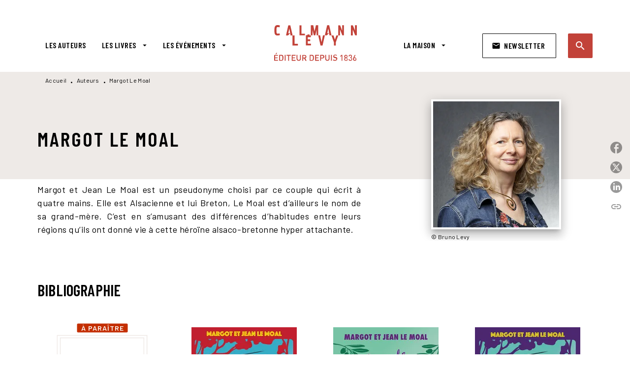

--- FILE ---
content_type: text/html
request_url: https://www.calmann-levy.fr/auteur/margot-le-moal/?qt-auteur_edito_annexe=0
body_size: 62317
content:
<!DOCTYPE html><html lang="fr"><head><meta charSet="utf-8"/><meta name="viewport" content="width=device-width"/><meta name="next-head-count" content="2"/><link data-react-helmet="true" rel="canonical" href="https://www.calmann-levy.fr/auteur/margot-le-moal/"/><link data-react-helmet="true" rel="preconnect" href="https://fonts.gstatic.com"/><link data-react-helmet="true" as="favicon" rel="shortcut icon" href="https://media.hachette.fr/9/2022-12/favicon.jpg"/><meta data-react-helmet="true" name="title" content="Margot Le Moal | Calmann-Lévy"/><meta data-react-helmet="true" name="description" content="Margot et Jean Le Moal est un pseudonyme choisi par ce couple qui écrit à quatre mains. Elle est Alsacienne et lui Breton, Le Moal est d’ailleurs le n"/><meta data-react-helmet="true" name="tdm-reservation" content="1"/><meta data-react-helmet="true" property="og:type" content="website"/><meta data-react-helmet="true" property="og:url" content="https://www.calmann-levy.fr/auteur/margot-le-moal/"/><meta data-react-helmet="true" property="og:title" content="Margot Le Moal | Calmann-Lévy"/><meta data-react-helmet="true" property="og:description" content="Margot et Jean Le Moal est un pseudonyme choisi par ce couple qui écrit à quatre mains. Elle est Alsacienne et lui Breton, Le Moal est d’ailleurs le n"/><meta data-react-helmet="true" property="og:image" content="https://media.hachette.fr/9/2022-12/logo-calmann-levy-def.svg"/><meta data-react-helmet="true" property="twitter:card" content="summary_large_image"/><meta data-react-helmet="true" property="twitter:url" content="https://www.calmann-levy.fr/auteur/margot-le-moal/"/><meta data-react-helmet="true" property="twitter:title" content="Margot Le Moal | Calmann-Lévy"/><meta data-react-helmet="true" property="twitter:description" content="Margot et Jean Le Moal est un pseudonyme choisi par ce couple qui écrit à quatre mains. Elle est Alsacienne et lui Breton, Le Moal est d’ailleurs le n"/><meta data-react-helmet="true" property="twitter:image" content="https://media.hachette.fr/9/2022-12/logo-calmann-levy-def.svg"/><script data-react-helmet="true" type="application/ld+json">{"@context":"http://schema.org","@type":"Person","givenName":"Margot","familyName":"Le Moal","description":"Margot et Jean Le Moal est un pseudonyme choisi par ce couple qui écrit à quatre mains. Elle est Alsacienne et lui Breton, Le Moal est d’ailleurs le nom de sa grand-mère. C’est en s’amusant des différences d’habitudes entre leurs régions qu’ils ont donné vie à cette héroïne alsaco-bretonne hyper attachante.","image":"https://media.hachette.fr/fit-in/1200x627/imgAuteur/004/000000317077_L_t_cc_Bruno_Levy_jpg-7ad66a892a330e1532907822b6e21a71-2021-03-31-11-20-17-558.jpg?source=web"}</script><title data-react-helmet="true">Margot Le Moal | Calmann-Lévy</title><link rel="preload" href="/_next/static/css/30bb7ba8624ffc69.css" as="style"/><link rel="stylesheet" href="/_next/static/css/30bb7ba8624ffc69.css" data-n-g=""/><noscript data-n-css=""></noscript><script defer="" nomodule="" src="/_next/static/chunks/polyfills-c67a75d1b6f99dc8.js"></script><script src="/_next/static/chunks/webpack-9765523b66355ddf.js" defer=""></script><script src="/_next/static/chunks/framework-91f7956f9c79db49.js" defer=""></script><script src="/_next/static/chunks/main-5f95ec88460df6da.js" defer=""></script><script src="/_next/static/chunks/pages/_app-527177a87d243005.js" defer=""></script><script src="/_next/static/chunks/5047-bbda3de55e25c97e.js" defer=""></script><script src="/_next/static/chunks/pages/%5B...id%5D-0c2c802db1ac62ed.js" defer=""></script><script src="/_next/static/build-prod-9-41788/_buildManifest.js" defer=""></script><script src="/_next/static/build-prod-9-41788/_ssgManifest.js" defer=""></script><style id="jss-server-side">.MuiSvgIcon-root {
  fill: currentColor;
  width: 1em;
  height: 1em;
  display: inline-block;
  font-size: 1.7142857142857142rem;
  transition: fill 200ms cubic-bezier(0.4, 0, 0.2, 1) 0ms;
  flex-shrink: 0;
  user-select: none;
}
.MuiSvgIcon-colorPrimary {
  color: #C24239;
}
.MuiSvgIcon-colorSecondary {
  color: #D5584B;
}
.MuiSvgIcon-colorAction {
  color: rgba(0, 0, 0, 0.54);
}
.MuiSvgIcon-colorError {
  color: #FF1840;
}
.MuiSvgIcon-colorDisabled {
  color: rgba(0, 0, 0, 0.4);
}
.MuiSvgIcon-fontSizeInherit {
  font-size: inherit;
}
.MuiSvgIcon-fontSizeSmall {
  font-size: 1.4285714285714284rem;
}
.MuiSvgIcon-fontSizeLarge {
  font-size: 2.5rem;
}
.MuiButtonBase-root {
  color: inherit;
  border: 0;
  cursor: pointer;
  margin: 0;
  display: inline-flex;
  outline: 0;
  padding: 0;
  position: relative;
  align-items: center;
  user-select: none;
  border-radius: 0;
  vertical-align: middle;
  -moz-appearance: none;
  justify-content: center;
  text-decoration: none;
  background-color: transparent;
  -webkit-appearance: none;
  -webkit-tap-highlight-color: transparent;
}
.MuiButtonBase-root::-moz-focus-inner {
  border-style: none;
}
.MuiButtonBase-root.Mui-disabled {
  cursor: default;
  pointer-events: none;
}
@media print {
  .MuiButtonBase-root {
    color-adjust: exact;
  }
}
  .MuiIconButton-root {
    flex: 0 0 auto;
    color: #000000;
    padding: 12px;
    overflow: visible;
    font-size: 1.7142857142857142rem;
    text-align: center;
    transition: background-color 150ms cubic-bezier(0.4, 0, 0.2, 1) 0ms;
    border-radius: 50%;
  }
  .MuiIconButton-root:hover {
    background-color: rgba(0, 0, 0, 0);
  }
  .MuiIconButton-root.Mui-disabled {
    color: rgba(0, 0, 0, 0.4);
    background-color: transparent;
  }
@media (hover: none) {
  .MuiIconButton-root:hover {
    background-color: transparent;
  }
}
  .MuiIconButton-edgeStart {
    margin-left: -12px;
  }
  .MuiIconButton-sizeSmall.MuiIconButton-edgeStart {
    margin-left: -3px;
  }
  .MuiIconButton-edgeEnd {
    margin-right: -12px;
  }
  .MuiIconButton-sizeSmall.MuiIconButton-edgeEnd {
    margin-right: -3px;
  }
  .MuiIconButton-colorInherit {
    color: inherit;
  }
  .MuiIconButton-colorPrimary {
    color: #000000;
  }
  .MuiIconButton-colorPrimary:hover {
    background-color: rgba(194, 66, 57, 0);
  }
@media (hover: none) {
  .MuiIconButton-colorPrimary:hover {
    background-color: transparent;
  }
}
  .MuiIconButton-colorSecondary {
    color: #D5584B;
  }
  .MuiIconButton-colorSecondary:hover {
    background-color: rgba(213, 88, 75, 0);
  }
@media (hover: none) {
  .MuiIconButton-colorSecondary:hover {
    background-color: transparent;
  }
}
  .MuiIconButton-sizeSmall {
    padding: 3px;
    font-size: 1.2857142857142856rem;
  }
  .MuiIconButton-label {
    width: 100%;
    display: flex;
    align-items: inherit;
    justify-content: inherit;
  }
  .MuiTypography-root {
    margin: 0;
  }
  .MuiTypography-body2 {
    font-size: 16px;
    font-family: 'Barlow', sans-serif;
    font-weight: 500;
    line-height: 1.25;
    letter-spacing: 0.27px;
  }
  .MuiTypography-body1 {
    font-size: 1.0625rem;
    font-family: 'Barlow', sans-serif;
    font-weight: 400;
    line-height: 1.55;
    letter-spacing: 0.53px;
  }
@media (min-width:600px) {
  .MuiTypography-body1 {
    font-size: 1.129rem;
  }
}
@media (min-width:960px) {
  .MuiTypography-body1 {
    font-size: 1.129rem;
  }
}
@media (min-width:1176px) {
  .MuiTypography-body1 {
    font-size: 1.129rem;
  }
}
  .MuiTypography-caption {
    font-size: 12px;
    font-family: 'Barlow', sans-serif;
    font-weight: 400;
    line-height: 1.33;
    letter-spacing: 0.3px;
  }
  .MuiTypography-button {
    font-size: 16px;
    font-family: 'Barlow Condensed', sans-serif;
    font-weight: 600;
    line-height: 1.143;
    letter-spacing: 0.5px;
    text-transform: uppercase;
  }
  .MuiTypography-h1 {
    font-size: 2rem;
    font-family: 'Barlow Condensed', sans-serif;
    font-weight: 600;
    line-height: 1.2;
    letter-spacing: 4.17px;
    text-transform: uppercase;
  }
@media (min-width:600px) {
  .MuiTypography-h1 {
    font-size: 2.5rem;
  }
}
@media (min-width:960px) {
  .MuiTypography-h1 {
    font-size: 2.9167rem;
  }
}
@media (min-width:1176px) {
  .MuiTypography-h1 {
    font-size: 2.9167rem;
  }
}
  .MuiTypography-h2 {
    font-size: 1.75rem;
    font-family: 'Barlow Condensed', sans-serif;
    font-weight: 600;
    line-height: 1.07;
    letter-spacing: 3px;
    text-transform: uppercase;
  }
@media (min-width:600px) {
  .MuiTypography-h2 {
    font-size: 2.1028rem;
  }
}
@media (min-width:960px) {
  .MuiTypography-h2 {
    font-size: 2.3364rem;
  }
}
@media (min-width:1176px) {
  .MuiTypography-h2 {
    font-size: 2.5701rem;
  }
}
  .MuiTypography-h3 {
    font-size: 1.5rem;
    font-family: 'Barlow Condensed', sans-serif;
    font-weight: 600;
    line-height: 1.25;
    letter-spacing: 0.17px;
    text-transform: uppercase;
  }
@media (min-width:600px) {
  .MuiTypography-h3 {
    font-size: 1.8rem;
  }
}
@media (min-width:960px) {
  .MuiTypography-h3 {
    font-size: 2rem;
  }
}
@media (min-width:1176px) {
  .MuiTypography-h3 {
    font-size: 2rem;
  }
}
  .MuiTypography-h4 {
    font-size: 1.375rem;
    font-family: 'Barlow Condensed', sans-serif;
    font-weight: 600;
    line-height: 1.25;
    letter-spacing: 0.17px;
    text-transform: uppercase;
  }
@media (min-width:600px) {
  .MuiTypography-h4 {
    font-size: 1.6rem;
  }
}
@media (min-width:960px) {
  .MuiTypography-h4 {
    font-size: 1.6rem;
  }
}
@media (min-width:1176px) {
  .MuiTypography-h4 {
    font-size: 1.8rem;
  }
}
  .MuiTypography-h5 {
    font-size: 1.25rem;
    font-family: 'Barlow Condensed', sans-serif;
    font-weight: 600;
    line-height: 1.33;
    letter-spacing: 0.16px;
    text-transform: uppercase;
  }
@media (min-width:600px) {
  .MuiTypography-h5 {
    font-size: 1.3158rem;
  }
}
@media (min-width:960px) {
  .MuiTypography-h5 {
    font-size: 1.5038rem;
  }
}
@media (min-width:1176px) {
  .MuiTypography-h5 {
    font-size: 1.5038rem;
  }
}
  .MuiTypography-h6 {
    font-size: 1.125rem;
    font-family: Barlow Condensed', sans-serif;
    font-weight: 600;
    line-height: 1.2;
    letter-spacing: 1px;
    text-transform: uppercase;
  }
@media (min-width:600px) {
  .MuiTypography-h6 {
    font-size: 1.25rem;
  }
}
@media (min-width:960px) {
  .MuiTypography-h6 {
    font-size: 1.25rem;
  }
}
@media (min-width:1176px) {
  .MuiTypography-h6 {
    font-size: 1.25rem;
  }
}
  .MuiTypography-subtitle1 {
    font-size: 16px;
    font-family: 'Barlow Condensed', sans-serif;
    font-weight: 600;
    line-height: 1.5;
    letter-spacing: 0.15px;
  }
  .MuiTypography-subtitle2 {
    font-size: 16px;
    font-family: 'Barlow Condensed', sans-serif;
    font-weight: 600;
    line-height: 1.55;
    letter-spacing: 0.16px;
  }
  .MuiTypography-overline {
    font-size: 14px;
    font-family: 'Barlow', sans-serif;
    font-weight: 700;
    line-height: 1.5;
    letter-spacing: 1px;
    text-transform: uppercase;
  }
  .MuiTypography-srOnly {
    width: 1px;
    height: 1px;
    overflow: hidden;
    position: absolute;
  }
  .MuiTypography-alignLeft {
    text-align: left;
  }
  .MuiTypography-alignCenter {
    text-align: center;
  }
  .MuiTypography-alignRight {
    text-align: right;
  }
  .MuiTypography-alignJustify {
    text-align: justify;
  }
  .MuiTypography-noWrap {
    overflow: hidden;
    white-space: nowrap;
    text-overflow: ellipsis;
  }
  .MuiTypography-gutterBottom {
    margin-bottom: 0.35em;
  }
  .MuiTypography-paragraph {
    margin-bottom: 16px;
  }
  .MuiTypography-colorInherit {
    color: inherit;
  }
  .MuiTypography-colorPrimary {
    color: #000000;
  }
  .MuiTypography-colorSecondary {
    color: #D5584B;
  }
  .MuiTypography-colorTextPrimary {
    color: #000000;
  }
  .MuiTypography-colorTextSecondary {
    color: #000000;
  }
  .MuiTypography-colorError {
    color: #FF1840;
  }
  .MuiTypography-displayInline {
    display: inline;
  }
  .MuiTypography-displayBlock {
    display: block;
  }
  .MuiBreadcrumbs-root {
    color: #000000;
    font-size: 12px;
  }
  .MuiBreadcrumbs-ol {
    margin: 0;
    display: flex;
    padding: 0;
    flex-wrap: wrap;
    list-style: none;
    align-items: center;
  }
  .MuiBreadcrumbs-separator {
    color: #000000;
    display: flex;
    transform: translateY(3px);
    margin-left: 8px;
    user-select: none;
    margin-right: 8px;
    vertical-align: middle;
  }
  .MuiButton-root {
    color: #000000;
    padding: 6px 16px;
    font-size: 16px;
    min-width: 64px;
    box-sizing: border-box;
    min-height: 36px;
    transition: background-color 250ms cubic-bezier(0.4, 0, 0.2, 1) 0ms,box-shadow 250ms cubic-bezier(0.4, 0, 0.2, 1) 0ms,border 250ms cubic-bezier(0.4, 0, 0.2, 1) 0ms;
    font-family: 'Barlow Condensed', sans-serif;
    font-weight: 600;
    line-height: 1.143;
    padding-left: 18px;
    border-radius: 1px;
    padding-right: 18px;
    letter-spacing: 0.5px;
    text-transform: uppercase;
  }
  .MuiButton-root:hover {
    text-decoration: none;
    background-color: rgba(0, 0, 0, 0);
  }
  .MuiButton-root.Mui-disabled {
    color: rgba(0, 0, 0, 0.4);
  }
@media (hover: none) {
  .MuiButton-root:hover {
    background-color: transparent;
  }
}
  .MuiButton-root:hover.Mui-disabled {
    background-color: transparent;
  }
  .MuiButton-label {
    width: 100%;
    display: inherit;
    align-items: inherit;
    justify-content: inherit;
  }
  .MuiButton-text {
    color: rgba(0, 0, 0, 1);
    opacity: 1;
    padding: 6px 8px;
  }
  .MuiButton-text:hover {
    opacity: 1;
  }
  .MuiButton-textPrimary {
    color: #C24239;
  }
  .MuiButton-textPrimary:hover {
    background-color: rgba(194, 66, 57, 0);
  }
@media (hover: none) {
  .MuiButton-textPrimary:hover {
    background-color: transparent;
  }
}
  .MuiButton-textSecondary {
    color: #D5584B;
  }
  .MuiButton-textSecondary:hover {
    background-color: rgba(213, 88, 75, 0);
  }
@media (hover: none) {
  .MuiButton-textSecondary:hover {
    background-color: transparent;
  }
}
  .MuiButton-outlined {
    border: 1px solid rgba(0, 0, 0, 0.23);
    padding: 5px 15px;
    box-shadow: none;
    border-radius: 2px;
    background-color: transparent;
  }
  .MuiButton-outlined.Mui-disabled {
    border: 1px solid rgba(0, 0, 0, 0.2);
  }
  .MuiButton-outlinedPrimary {
    color: #000000;
    border: 1px solid rgba(194, 66, 57, 0.5);
    border-color: #000000;
  }
  .MuiButton-outlinedPrimary:hover {
    color: #000000;
    border: 1px solid #C24239;
    box-shadow: 0px 2px 4px -1px rgba(0,0,0,0.2),0px 4px 5px 0px rgba(0,0,0,0.14),0px 1px 10px 0px rgba(0,0,0,0.12);
    border-color: #000000;
    background-color: #fff;
  }
  .MuiButton-outlinedPrimary.Mui-disabled {
    color: rgba(255, 255, 255, 0.40);
    opacity: 0.5;
    background-color: #C24239;
  }
  .MuiButton-outlinedPrimary:focus {
    color: #fff;
    box-shadow: 0px 2px 4px -1px rgba(0,0,0,0.2),0px 4px 5px 0px rgba(0,0,0,0.14),0px 1px 10px 0px rgba(0,0,0,0.12);
    border-color: #C24239;
    background-color: #C24239;
  }
@media (hover: none) {
  .MuiButton-outlinedPrimary:hover {
    background-color: transparent;
  }
}
  .MuiButton-outlinedSecondary {
    color: #000000;
    border: 1px solid rgba(213, 88, 75, 0.5);
    border-color: #fff;
    background-color: #fff;
  }
  .MuiButton-outlinedSecondary:hover {
    color: #000000;
    border: 1px solid #D5584B;
    box-shadow: 0px 2px 4px -1px rgba(0,0,0,0.2),0px 4px 5px 0px rgba(0,0,0,0.14),0px 1px 10px 0px rgba(0,0,0,0.12);
    border-color: #fff;
    background-color: #fff;
  }
  .MuiButton-outlinedSecondary.Mui-disabled {
    color: rgba(255, 255, 255, 0.40);
    border: 1px solid rgba(0, 0, 0, 0.4);
    background-color: #D5584B;
  }
  .MuiButton-outlinedSecondary .MuiTouchRipple-child {
    background-color: #f5f5f5;
  }
  .MuiButton-outlinedSecondary:focus {
    0: b;
    1: u;
    2: t;
    3: t;
    4: o;
    5: n;
    6: s;
    7: .;
    8: o;
    9: u;
    10: t;
    11: l;
    12: i;
    13: n;
    14: e;
    15: d;
    16: S;
    17: e;
    18: c;
    19: o;
    20: n;
    21: d;
    22: a;
    23: r;
    24: y;
    25: .;
    26: h;
    27: o;
    28: v;
    29: e;
    30: r;
  }
  .MuiButton-outlinedSecondary  {
    -mui-touch-ripple-child: [object Object];
  }
@media (hover: none) {
  .MuiButton-outlinedSecondary:hover {
    background-color: transparent;
  }
}
  .MuiButton-contained {
    color: rgba(0, 0, 0, 0.87);
    box-shadow: none;
    border-radius: none;
    background-color: #e0e0e0;
  }
  .MuiButton-contained:hover {
    box-shadow: 0px 2px 4px -1px rgba(0,0,0,0.2),0px 4px 5px 0px rgba(0,0,0,0.14),0px 1px 10px 0px rgba(0,0,0,0.12);
    background-color: #AAAAAA;
  }
  .MuiButton-contained.Mui-focusVisible {
    box-shadow: 0px 3px 5px -1px rgba(0,0,0,0.2),0px 6px 10px 0px rgba(0,0,0,0.14),0px 1px 18px 0px rgba(0,0,0,0.12);
  }
  .MuiButton-contained:active {
    box-shadow: 0px 5px 5px -3px rgba(0,0,0,0.2),0px 8px 10px 1px rgba(0,0,0,0.14),0px 3px 14px 2px rgba(0,0,0,0.12);
  }
  .MuiButton-contained.Mui-disabled {
    color: rgba(0, 0, 0, 0.4);
    box-shadow: none;
    background-color: rgba(0, 0, 0, 0.4);
  }
@media (hover: none) {
  .MuiButton-contained:hover {
    box-shadow: 0px 3px 1px -2px rgba(0,0,0,0.2),0px 2px 2px 0px rgba(0,0,0,0.14),0px 1px 5px 0px rgba(0,0,0,0.12);
    background-color: #e0e0e0;
  }
}
  .MuiButton-contained:hover.Mui-disabled {
    background-color: rgba(0, 0, 0, 0.2);
  }
  .MuiButton-containedPrimary {
    color: #fff;
    box-shadow: none;
    border-radius: 2px;
    background-color: #C24239;
  }
  .MuiButton-containedPrimary:hover {
    color: #fff;
    background: linear-gradient(#C24239, #C42F00);;
    box-shadow: 0px 2px 4px -1px rgba(0,0,0,0.2),0px 4px 5px 0px rgba(0,0,0,0.14),0px 1px 10px 0px rgba(0,0,0,0.12);
    background-color: #C24239;
  }
  .MuiButton-containedPrimary .MuiTouchRipple-child {
    background-color: #C24239;
  }
  .MuiButton-containedPrimary.Mui-disabled {
    color: rgba(0, 0, 0, 0.40);
    background-color: #FFAB4D;
  }
  .MuiButton-containedPrimary:focus {
    background-color: #FFAB4D;
  }
  .MuiButton-containedPrimary  {
    -mui-touch-ripple-child: [object Object];
  }
@media (hover: none) {
  .MuiButton-containedPrimary:hover {
    background-color: #C24239;
  }
}
  .MuiButton-containedSecondary {
    color: #fff;
    border: 0px solid #000000;
    box-shadow: none;
    border-radius: 2px;
    background-color: #000000;
  }
  .MuiButton-containedSecondary:hover {
    color: #fff;
    background: linear-gradient(#4D4D4D, #4D4D4D);;
    box-shadow: 0px 2px 4px -1px rgba(0,0,0,0.2),0px 4px 5px 0px rgba(0,0,0,0.14),0px 1px 10px 0px rgba(0,0,0,0.12);
    background-color: rgba(0, 0, 0, 0.25);
  }
  .MuiButton-containedSecondary .MuiTouchRipple-child {
    background-color: rgba(0, 0, 0, 0.25);
  }
  .MuiButton-containedSecondary.Mui-disabled {
    color: rgba(0, 0, 0, 0.40);
    background-color: #86C2C3;
  }
  .MuiButton-containedSecondary:focus {
    color: #fff;
    box-shadow: 0px 2px 4px -1px rgba(0,0,0,0.2),0px 4px 5px 0px rgba(0,0,0,0.14),0px 1px 10px 0px rgba(0,0,0,0.12);
    background-color: rgba(0, 0, 0, 0.25);
  }
@media (hover: none) {
  .MuiButton-containedSecondary:hover {
    background-color: #D5584B;
  }
}
  .MuiButton-disableElevation {
    box-shadow: none;
  }
  .MuiButton-disableElevation:hover {
    box-shadow: none;
  }
  .MuiButton-disableElevation.Mui-focusVisible {
    box-shadow: none;
  }
  .MuiButton-disableElevation:active {
    box-shadow: none;
  }
  .MuiButton-disableElevation.Mui-disabled {
    box-shadow: none;
  }
  .MuiButton-colorInherit {
    color: inherit;
    border-color: currentColor;
  }
  .MuiButton-textSizeSmall {
    padding: 4px 5px;
    font-size: 0.9285714285714285rem;
  }
  .MuiButton-textSizeLarge {
    padding: 8px 11px;
    font-size: 1.0714285714285714rem;
  }
  .MuiButton-outlinedSizeSmall {
    padding: 3px 9px;
    font-size: 0.9285714285714285rem;
  }
  .MuiButton-outlinedSizeLarge {
    padding: 7px 21px;
    font-size: 1.0714285714285714rem;
  }
  .MuiButton-containedSizeSmall {
    padding: 4px 10px;
    font-size: 0.9285714285714285rem;
  }
  .MuiButton-containedSizeLarge {
    padding: 8px 22px;
    font-size: 1.0714285714285714rem;
  }
  .MuiButton-fullWidth {
    width: 100%;
  }
  .MuiButton-startIcon {
    display: inherit;
    margin-left: -4px;
    margin-right: 8px;
  }
  .MuiButton-startIcon.MuiButton-iconSizeSmall {
    margin-left: -2px;
  }
  .MuiButton-endIcon {
    display: inherit;
    margin-left: 8px;
    margin-right: -4px;
  }
  .MuiButton-endIcon.MuiButton-iconSizeSmall {
    margin-right: -2px;
  }
  .MuiButton-iconSizeSmall > *:first-child {
    font-size: 18px;
  }
  .MuiButton-iconSizeMedium > *:first-child {
    font-size: 20px;
  }
  .MuiButton-iconSizeLarge > *:first-child {
    font-size: 22px;
  }
  .MuiChip-root {
    color: #000;
    border: none;
    cursor: default;
    height: 24px;
    display: inline-flex;
    outline: 0;
    padding: 0;
    font-size: 14px;
    box-sizing: border-box;
    transition: background-color 300ms cubic-bezier(0.4, 0, 0.2, 1) 0ms,box-shadow 300ms cubic-bezier(0.4, 0, 0.2, 1) 0ms;
    align-items: center;
    font-family: "Mukta", "Helvetica", "Arial", sans-serif;
    font-weight: 600;
    white-space: nowrap;
    border-radius: 1px;
    letter-spacing: 0.094rem;
    text-transform: uppercase;
    vertical-align: middle;
    justify-content: center;
    text-decoration: none;
    background-color: transparent;
  }
  .MuiChip-root.Mui-disabled {
    opacity: 0.5;
    pointer-events: none;
  }
  .MuiChip-root .MuiChip-avatar {
    color: #616161;
    width: 24px;
    height: 24px;
    font-size: 0.8571428571428571rem;
    margin-left: 5px;
    margin-right: -6px;
  }
  .MuiChip-root .MuiChip-avatarColorPrimary {
    color: #fff;
    background-color: #C42F00;
  }
  .MuiChip-root .MuiChip-avatarColorSecondary {
    color: #fff;
    background-color: #0A6A6C;
  }
  .MuiChip-root .MuiChip-avatarSmall {
    width: 18px;
    height: 18px;
    font-size: 0.7142857142857142rem;
    margin-left: 4px;
    margin-right: -4px;
  }
  .MuiChip-sizeSmall {
    height: 18px;
    font-size: 0.625rem;
  }
  .MuiChip-colorPrimary {
    color: #fff;
    background-color: #C24239;
  }
  .MuiChip-colorSecondary {
    color: #fff;
    background-color: #000000;
  }
  .MuiChip-clickable {
    cursor: pointer;
    user-select: none;
    -webkit-tap-highlight-color: transparent;
  }
  .MuiChip-clickable:hover, .MuiChip-clickable:focus {
    color: #C24239;
    background-color: inherit;
  }
  .MuiChip-clickable:active {
    box-shadow: 0px 2px 1px -1px rgba(0,0,0,0.2),0px 1px 1px 0px rgba(0,0,0,0.14),0px 1px 3px 0px rgba(0,0,0,0.12);
  }
  .MuiChip-clickableColorPrimary:hover, .MuiChip-clickableColorPrimary:focus {
    background-color: rgb(198, 81, 72);
  }
  .MuiChip-clickableColorSecondary:hover, .MuiChip-clickableColorSecondary:focus {
    background-color: rgb(216, 101, 89);
  }
  .MuiChip-deletable:focus {
    background-color: rgb(206, 206, 206);
  }
  .MuiChip-deletableColorPrimary:focus {
    background-color: rgb(206, 103, 96);
  }
  .MuiChip-deletableColorSecondary:focus {
    background-color: rgb(221, 121, 111);
  }
  .MuiChip-outlined {
    border: 1px solid rgba(0, 0, 0, 0.23);
    background-color: transparent;
  }
  .MuiChip-clickable.MuiChip-outlined:hover, .MuiChip-clickable.MuiChip-outlined:focus, .MuiChip-deletable.MuiChip-outlined:focus {
    background-color: rgba(0, 0, 0, 0);
  }
  .MuiChip-outlined .MuiChip-avatar {
    margin-left: 4px;
  }
  .MuiChip-outlined .MuiChip-avatarSmall {
    margin-left: 2px;
  }
  .MuiChip-outlined .MuiChip-icon {
    margin-left: 4px;
  }
  .MuiChip-outlined .MuiChip-iconSmall {
    margin-left: 2px;
  }
  .MuiChip-outlined .MuiChip-deleteIcon {
    margin-right: 5px;
  }
  .MuiChip-outlined .MuiChip-deleteIconSmall {
    margin-right: 3px;
  }
  .MuiChip-outlinedPrimary {
    color: #C24239;
    border: 1px solid #C24239;
  }
  .MuiChip-clickable.MuiChip-outlinedPrimary:hover, .MuiChip-clickable.MuiChip-outlinedPrimary:focus, .MuiChip-deletable.MuiChip-outlinedPrimary:focus {
    background-color: rgba(194, 66, 57, 0);
  }
  .MuiChip-outlinedSecondary {
    color: #D5584B;
    border: 1px solid #D5584B;
  }
  .MuiChip-clickable.MuiChip-outlinedSecondary:hover, .MuiChip-clickable.MuiChip-outlinedSecondary:focus, .MuiChip-deletable.MuiChip-outlinedSecondary:focus {
    background-color: rgba(213, 88, 75, 0);
  }
  .MuiChip-icon {
    color: #616161;
    margin-left: 5px;
    margin-right: -6px;
  }
  .MuiChip-iconSmall {
    width: 18px;
    height: 18px;
    margin-left: 4px;
    margin-right: -4px;
  }
  .MuiChip-iconColorPrimary {
    color: inherit;
  }
  .MuiChip-iconColorSecondary {
    color: inherit;
  }
  .MuiChip-label {
    overflow: hidden;
    white-space: nowrap;
    padding-left: 6px;
    padding-right: 6px;
    text-overflow: ellipsis;
  }
  .MuiChip-labelSmall {
    padding-left: 8px;
    padding-right: 8px;
  }
  .MuiChip-deleteIcon {
    color: rgba(0, 0, 0, 0.26);
    width: 22px;
    cursor: pointer;
    height: 22px;
    margin: 0 5px 0 -6px;
    -webkit-tap-highlight-color: transparent;
  }
  .MuiChip-deleteIcon:hover {
    color: rgba(0, 0, 0, 0.4);
  }
  .MuiChip-deleteIconSmall {
    width: 16px;
    height: 16px;
    margin-left: -4px;
    margin-right: 4px;
  }
  .MuiChip-deleteIconColorPrimary {
    color: rgba(255, 255, 255, 0.7);
  }
  .MuiChip-deleteIconColorPrimary:hover, .MuiChip-deleteIconColorPrimary:active {
    color: #fff;
  }
  .MuiChip-deleteIconColorSecondary {
    color: rgba(255, 255, 255, 0.7);
  }
  .MuiChip-deleteIconColorSecondary:hover, .MuiChip-deleteIconColorSecondary:active {
    color: #fff;
  }
  .MuiChip-deleteIconOutlinedColorPrimary {
    color: rgba(194, 66, 57, 0.7);
  }
  .MuiChip-deleteIconOutlinedColorPrimary:hover, .MuiChip-deleteIconOutlinedColorPrimary:active {
    color: #C24239;
  }
  .MuiChip-deleteIconOutlinedColorSecondary {
    color: rgba(213, 88, 75, 0.7);
  }
  .MuiChip-deleteIconOutlinedColorSecondary:hover, .MuiChip-deleteIconOutlinedColorSecondary:active {
    color: #D5584B;
  }
  .MuiContainer-root {
    width: 100%;
    display: block;
    box-sizing: border-box;
    margin-left: auto;
    margin-right: auto;
    padding-left: 16px;
    padding-right: 16px;
  }
@media (min-width:600px) {
  .MuiContainer-root {
    padding-left: 24px;
    padding-right: 24px;
  }
}
  .MuiContainer-disableGutters {
    padding-left: 0;
    padding-right: 0;
  }
@media (min-width:600px) {
  .MuiContainer-fixed {
    max-width: 600px;
  }
}
@media (min-width:936px) {
  .MuiContainer-fixed {
    max-width: 936px;
  }
}
@media (min-width:960px) {
  .MuiContainer-fixed {
    max-width: 960px;
  }
}
@media (min-width:1176px) {
  .MuiContainer-fixed {
    max-width: 1176px;
  }
}
@media (min-width:1512px) {
  .MuiContainer-fixed {
    max-width: 1512px;
  }
}
@media (min-width:0px) {
  .MuiContainer-maxWidthXs {
    max-width: 444px;
  }
}
@media (min-width:600px) {
  .MuiContainer-maxWidthSm {
    max-width: 600px;
  }
}
@media (min-width:960px) {
  .MuiContainer-maxWidthMd {
    max-width: 960px;
  }
}
@media (min-width:1176px) {
  .MuiContainer-maxWidthLg {
    max-width: 1176px;
  }
}
@media (min-width:1512px) {
  .MuiContainer-maxWidthXl {
    max-width: 1512px;
  }
}
  html {
    box-sizing: border-box;
    -webkit-font-smoothing: antialiased;
    -moz-osx-font-smoothing: grayscale;
  }
  *, *::before, *::after {
    box-sizing: inherit;
  }
  strong, b {
    font-weight: 800;
  }
  body {
    color: #000000;
    margin: 0;
    font-size: 16px;
    font-family: 'Barlow', sans-serif;
    font-weight: 500;
    line-height: 1.25;
    letter-spacing: 0.27px;
    background-color: #fff;
  }
@media print {
  body {
    background-color: #fff;
  }
}
  body::backdrop {
    background-color: #fff;
  }
  .MuiDrawer-docked {
    flex: 0 0 auto;
  }
  .MuiDrawer-paper {
    top: 0;
    flex: 1 0 auto;
    height: 100%;
    display: flex;
    outline: 0;
    z-index: 1200;
    position: fixed;
    overflow-y: auto;
    flex-direction: column;
    -webkit-overflow-scrolling: touch;
  }
  .MuiDrawer-paperAnchorLeft {
    left: 0;
    right: auto;
  }
  .MuiDrawer-paperAnchorRight {
    left: auto;
    right: 0;
  }
  .MuiDrawer-paperAnchorTop {
    top: 0;
    left: 0;
    right: 0;
    bottom: auto;
    height: auto;
    max-height: 100%;
  }
  .MuiDrawer-paperAnchorBottom {
    top: auto;
    left: 0;
    right: 0;
    bottom: 0;
    height: auto;
    max-height: 100%;
  }
  .MuiDrawer-paperAnchorDockedLeft {
    border-right: 1px solid #ABBEB6;
  }
  .MuiDrawer-paperAnchorDockedTop {
    border-bottom: 1px solid #ABBEB6;
  }
  .MuiDrawer-paperAnchorDockedRight {
    border-left: 1px solid #ABBEB6;
  }
  .MuiDrawer-paperAnchorDockedBottom {
    border-top: 1px solid #ABBEB6;
  }
@keyframes mui-auto-fill {}
@keyframes mui-auto-fill-cancel {}
  .MuiInputBase-root {
    color: #000000;
    cursor: text;
    display: inline-flex;
    position: relative;
    font-size: 1.0625rem;
    box-sizing: border-box;
    align-items: center;
    font-family: 'Barlow', sans-serif;
    font-weight: 400;
    line-height: 1.1876em;
    letter-spacing: 0.53px;
  }
@media (min-width:600px) {
  .MuiInputBase-root {
    font-size: 1.129rem;
  }
}
@media (min-width:960px) {
  .MuiInputBase-root {
    font-size: 1.129rem;
  }
}
@media (min-width:1176px) {
  .MuiInputBase-root {
    font-size: 1.129rem;
  }
}
  .MuiInputBase-root.Mui-disabled {
    color: rgba(0, 0, 0, 0.38);
    cursor: default;
  }
  .MuiInputBase-multiline {
    padding: 6px 0 7px;
  }
  .MuiInputBase-multiline.MuiInputBase-marginDense {
    padding-top: 3px;
  }
  .MuiInputBase-fullWidth {
    width: 100%;
  }
  .MuiInputBase-input {
    font: inherit;
    color: currentColor;
    width: 100%;
    border: 0;
    height: 1.1876em;
    margin: 0;
    display: block;
    padding: 6px 0 7px;
    min-width: 0;
    background: none;
    box-sizing: content-box;
    animation-name: mui-auto-fill-cancel;
    letter-spacing: inherit;
    animation-duration: 10ms;
    -webkit-tap-highlight-color: transparent;
  }
  .MuiInputBase-input::-webkit-input-placeholder {
    color: currentColor;
    opacity: 0.42;
    transition: opacity 200ms cubic-bezier(0.4, 0, 0.2, 1) 0ms;
  }
  .MuiInputBase-input::-moz-placeholder {
    color: currentColor;
    opacity: 0.42;
    transition: opacity 200ms cubic-bezier(0.4, 0, 0.2, 1) 0ms;
  }
  .MuiInputBase-input:-ms-input-placeholder {
    color: currentColor;
    opacity: 0.42;
    transition: opacity 200ms cubic-bezier(0.4, 0, 0.2, 1) 0ms;
  }
  .MuiInputBase-input::-ms-input-placeholder {
    color: currentColor;
    opacity: 0.42;
    transition: opacity 200ms cubic-bezier(0.4, 0, 0.2, 1) 0ms;
  }
  .MuiInputBase-input:focus {
    outline: 0;
  }
  .MuiInputBase-input:invalid {
    box-shadow: none;
  }
  .MuiInputBase-input::-webkit-search-decoration {
    -webkit-appearance: none;
  }
  .MuiInputBase-input.Mui-disabled {
    opacity: 1;
  }
  .MuiInputBase-input:-webkit-autofill {
    animation-name: mui-auto-fill;
    animation-duration: 5000s;
  }
  label[data-shrink=false] + .MuiInputBase-formControl .MuiInputBase-input::-webkit-input-placeholder {
    opacity: 0 !important;
  }
  label[data-shrink=false] + .MuiInputBase-formControl .MuiInputBase-input::-moz-placeholder {
    opacity: 0 !important;
  }
  label[data-shrink=false] + .MuiInputBase-formControl .MuiInputBase-input:-ms-input-placeholder {
    opacity: 0 !important;
  }
  label[data-shrink=false] + .MuiInputBase-formControl .MuiInputBase-input::-ms-input-placeholder {
    opacity: 0 !important;
  }
  label[data-shrink=false] + .MuiInputBase-formControl .MuiInputBase-input:focus::-webkit-input-placeholder {
    opacity: 0.42;
  }
  label[data-shrink=false] + .MuiInputBase-formControl .MuiInputBase-input:focus::-moz-placeholder {
    opacity: 0.42;
  }
  label[data-shrink=false] + .MuiInputBase-formControl .MuiInputBase-input:focus:-ms-input-placeholder {
    opacity: 0.42;
  }
  label[data-shrink=false] + .MuiInputBase-formControl .MuiInputBase-input:focus::-ms-input-placeholder {
    opacity: 0.42;
  }
  .MuiInputBase-inputMarginDense {
    padding-top: 3px;
  }
  .MuiInputBase-inputMultiline {
    height: auto;
    resize: none;
    padding: 0;
  }
  .MuiInputBase-inputTypeSearch {
    -moz-appearance: textfield;
    -webkit-appearance: textfield;
  }
  .MuiFormControl-root {
    border: 0;
    margin: 0;
    display: inline-flex;
    padding: 0;
    position: relative;
    min-width: 0;
    flex-direction: column;
    vertical-align: top;
  }
  .MuiFormControl-marginNormal {
    margin-top: 16px;
    margin-bottom: 8px;
  }
  .MuiFormControl-marginDense {
    margin-top: 8px;
    margin-bottom: 4px;
  }
  .MuiFormControl-fullWidth {
    width: 100%;
  }
  .MuiFormLabel-root {
    color: #000000;
    padding: 0;
    font-size: 1.0625rem;
    font-family: 'Barlow', sans-serif;
    font-weight: 400;
    line-height: 1;
    letter-spacing: 0.53px;
  }
@media (min-width:600px) {
  .MuiFormLabel-root {
    font-size: 1.129rem;
  }
}
@media (min-width:960px) {
  .MuiFormLabel-root {
    font-size: 1.129rem;
  }
}
@media (min-width:1176px) {
  .MuiFormLabel-root {
    font-size: 1.129rem;
  }
}
  .MuiFormLabel-root.Mui-focused {
    color: #C24239;
  }
  .MuiFormLabel-root.Mui-disabled {
    color: rgba(0, 0, 0, 0.38);
  }
  .MuiFormLabel-root.Mui-error {
    color: #FF1840;
  }
  .MuiFormLabel-colorSecondary.Mui-focused {
    color: #D5584B;
  }
  .MuiFormLabel-asterisk.Mui-error {
    color: #FF1840;
  }
  .MuiGrid-container {
    width: 100%;
    display: flex;
    flex-wrap: wrap;
    box-sizing: border-box;
  }
  .MuiGrid-item {
    margin: 0;
    box-sizing: border-box;
  }
  .MuiGrid-zeroMinWidth {
    min-width: 0;
  }
  .MuiGrid-direction-xs-column {
    flex-direction: column;
  }
  .MuiGrid-direction-xs-column-reverse {
    flex-direction: column-reverse;
  }
  .MuiGrid-direction-xs-row-reverse {
    flex-direction: row-reverse;
  }
  .MuiGrid-wrap-xs-nowrap {
    flex-wrap: nowrap;
  }
  .MuiGrid-wrap-xs-wrap-reverse {
    flex-wrap: wrap-reverse;
  }
  .MuiGrid-align-items-xs-center {
    align-items: center;
  }
  .MuiGrid-align-items-xs-flex-start {
    align-items: flex-start;
  }
  .MuiGrid-align-items-xs-flex-end {
    align-items: flex-end;
  }
  .MuiGrid-align-items-xs-baseline {
    align-items: baseline;
  }
  .MuiGrid-align-content-xs-center {
    align-content: center;
  }
  .MuiGrid-align-content-xs-flex-start {
    align-content: flex-start;
  }
  .MuiGrid-align-content-xs-flex-end {
    align-content: flex-end;
  }
  .MuiGrid-align-content-xs-space-between {
    align-content: space-between;
  }
  .MuiGrid-align-content-xs-space-around {
    align-content: space-around;
  }
  .MuiGrid-justify-content-xs-center {
    justify-content: center;
  }
  .MuiGrid-justify-content-xs-flex-end {
    justify-content: flex-end;
  }
  .MuiGrid-justify-content-xs-space-between {
    justify-content: space-between;
  }
  .MuiGrid-justify-content-xs-space-around {
    justify-content: space-around;
  }
  .MuiGrid-justify-content-xs-space-evenly {
    justify-content: space-evenly;
  }
  .MuiGrid-spacing-xs-1 {
    width: calc(100% + 8px);
    margin: -4px;
  }
  .MuiGrid-spacing-xs-1 > .MuiGrid-item {
    padding: 4px;
  }
  .MuiGrid-spacing-xs-2 {
    width: calc(100% + 16px);
    margin: -8px;
  }
  .MuiGrid-spacing-xs-2 > .MuiGrid-item {
    padding: 8px;
  }
  .MuiGrid-spacing-xs-3 {
    width: calc(100% + 24px);
    margin: -12px;
  }
  .MuiGrid-spacing-xs-3 > .MuiGrid-item {
    padding: 12px;
  }
  .MuiGrid-spacing-xs-4 {
    width: calc(100% + 32px);
    margin: -16px;
  }
  .MuiGrid-spacing-xs-4 > .MuiGrid-item {
    padding: 16px;
  }
  .MuiGrid-spacing-xs-5 {
    width: calc(100% + 40px);
    margin: -20px;
  }
  .MuiGrid-spacing-xs-5 > .MuiGrid-item {
    padding: 20px;
  }
  .MuiGrid-spacing-xs-6 {
    width: calc(100% + 48px);
    margin: -24px;
  }
  .MuiGrid-spacing-xs-6 > .MuiGrid-item {
    padding: 24px;
  }
  .MuiGrid-spacing-xs-7 {
    width: calc(100% + 56px);
    margin: -28px;
  }
  .MuiGrid-spacing-xs-7 > .MuiGrid-item {
    padding: 28px;
  }
  .MuiGrid-spacing-xs-8 {
    width: calc(100% + 64px);
    margin: -32px;
  }
  .MuiGrid-spacing-xs-8 > .MuiGrid-item {
    padding: 32px;
  }
  .MuiGrid-spacing-xs-9 {
    width: calc(100% + 72px);
    margin: -36px;
  }
  .MuiGrid-spacing-xs-9 > .MuiGrid-item {
    padding: 36px;
  }
  .MuiGrid-spacing-xs-10 {
    width: calc(100% + 80px);
    margin: -40px;
  }
  .MuiGrid-spacing-xs-10 > .MuiGrid-item {
    padding: 40px;
  }
  .MuiGrid-grid-xs-auto {
    flex-grow: 0;
    max-width: none;
    flex-basis: auto;
  }
  .MuiGrid-grid-xs-true {
    flex-grow: 1;
    max-width: 100%;
    flex-basis: 0;
  }
  .MuiGrid-grid-xs-1 {
    flex-grow: 0;
    max-width: 8.333333%;
    flex-basis: 8.333333%;
  }
  .MuiGrid-grid-xs-2 {
    flex-grow: 0;
    max-width: 16.666667%;
    flex-basis: 16.666667%;
  }
  .MuiGrid-grid-xs-3 {
    flex-grow: 0;
    max-width: 25%;
    flex-basis: 25%;
  }
  .MuiGrid-grid-xs-4 {
    flex-grow: 0;
    max-width: 33.333333%;
    flex-basis: 33.333333%;
  }
  .MuiGrid-grid-xs-5 {
    flex-grow: 0;
    max-width: 41.666667%;
    flex-basis: 41.666667%;
  }
  .MuiGrid-grid-xs-6 {
    flex-grow: 0;
    max-width: 50%;
    flex-basis: 50%;
  }
  .MuiGrid-grid-xs-7 {
    flex-grow: 0;
    max-width: 58.333333%;
    flex-basis: 58.333333%;
  }
  .MuiGrid-grid-xs-8 {
    flex-grow: 0;
    max-width: 66.666667%;
    flex-basis: 66.666667%;
  }
  .MuiGrid-grid-xs-9 {
    flex-grow: 0;
    max-width: 75%;
    flex-basis: 75%;
  }
  .MuiGrid-grid-xs-10 {
    flex-grow: 0;
    max-width: 83.333333%;
    flex-basis: 83.333333%;
  }
  .MuiGrid-grid-xs-11 {
    flex-grow: 0;
    max-width: 91.666667%;
    flex-basis: 91.666667%;
  }
  .MuiGrid-grid-xs-12 {
    flex-grow: 0;
    max-width: 100%;
    flex-basis: 100%;
  }
@media (min-width:600px) {
  .MuiGrid-grid-sm-auto {
    flex-grow: 0;
    max-width: none;
    flex-basis: auto;
  }
  .MuiGrid-grid-sm-true {
    flex-grow: 1;
    max-width: 100%;
    flex-basis: 0;
  }
  .MuiGrid-grid-sm-1 {
    flex-grow: 0;
    max-width: 8.333333%;
    flex-basis: 8.333333%;
  }
  .MuiGrid-grid-sm-2 {
    flex-grow: 0;
    max-width: 16.666667%;
    flex-basis: 16.666667%;
  }
  .MuiGrid-grid-sm-3 {
    flex-grow: 0;
    max-width: 25%;
    flex-basis: 25%;
  }
  .MuiGrid-grid-sm-4 {
    flex-grow: 0;
    max-width: 33.333333%;
    flex-basis: 33.333333%;
  }
  .MuiGrid-grid-sm-5 {
    flex-grow: 0;
    max-width: 41.666667%;
    flex-basis: 41.666667%;
  }
  .MuiGrid-grid-sm-6 {
    flex-grow: 0;
    max-width: 50%;
    flex-basis: 50%;
  }
  .MuiGrid-grid-sm-7 {
    flex-grow: 0;
    max-width: 58.333333%;
    flex-basis: 58.333333%;
  }
  .MuiGrid-grid-sm-8 {
    flex-grow: 0;
    max-width: 66.666667%;
    flex-basis: 66.666667%;
  }
  .MuiGrid-grid-sm-9 {
    flex-grow: 0;
    max-width: 75%;
    flex-basis: 75%;
  }
  .MuiGrid-grid-sm-10 {
    flex-grow: 0;
    max-width: 83.333333%;
    flex-basis: 83.333333%;
  }
  .MuiGrid-grid-sm-11 {
    flex-grow: 0;
    max-width: 91.666667%;
    flex-basis: 91.666667%;
  }
  .MuiGrid-grid-sm-12 {
    flex-grow: 0;
    max-width: 100%;
    flex-basis: 100%;
  }
}
@media (min-width:936px) {
  .MuiGrid-grid-form-auto {
    flex-grow: 0;
    max-width: none;
    flex-basis: auto;
  }
  .MuiGrid-grid-form-true {
    flex-grow: 1;
    max-width: 100%;
    flex-basis: 0;
  }
  .MuiGrid-grid-form-1 {
    flex-grow: 0;
    max-width: 8.333333%;
    flex-basis: 8.333333%;
  }
  .MuiGrid-grid-form-2 {
    flex-grow: 0;
    max-width: 16.666667%;
    flex-basis: 16.666667%;
  }
  .MuiGrid-grid-form-3 {
    flex-grow: 0;
    max-width: 25%;
    flex-basis: 25%;
  }
  .MuiGrid-grid-form-4 {
    flex-grow: 0;
    max-width: 33.333333%;
    flex-basis: 33.333333%;
  }
  .MuiGrid-grid-form-5 {
    flex-grow: 0;
    max-width: 41.666667%;
    flex-basis: 41.666667%;
  }
  .MuiGrid-grid-form-6 {
    flex-grow: 0;
    max-width: 50%;
    flex-basis: 50%;
  }
  .MuiGrid-grid-form-7 {
    flex-grow: 0;
    max-width: 58.333333%;
    flex-basis: 58.333333%;
  }
  .MuiGrid-grid-form-8 {
    flex-grow: 0;
    max-width: 66.666667%;
    flex-basis: 66.666667%;
  }
  .MuiGrid-grid-form-9 {
    flex-grow: 0;
    max-width: 75%;
    flex-basis: 75%;
  }
  .MuiGrid-grid-form-10 {
    flex-grow: 0;
    max-width: 83.333333%;
    flex-basis: 83.333333%;
  }
  .MuiGrid-grid-form-11 {
    flex-grow: 0;
    max-width: 91.666667%;
    flex-basis: 91.666667%;
  }
  .MuiGrid-grid-form-12 {
    flex-grow: 0;
    max-width: 100%;
    flex-basis: 100%;
  }
}
@media (min-width:960px) {
  .MuiGrid-grid-md-auto {
    flex-grow: 0;
    max-width: none;
    flex-basis: auto;
  }
  .MuiGrid-grid-md-true {
    flex-grow: 1;
    max-width: 100%;
    flex-basis: 0;
  }
  .MuiGrid-grid-md-1 {
    flex-grow: 0;
    max-width: 8.333333%;
    flex-basis: 8.333333%;
  }
  .MuiGrid-grid-md-2 {
    flex-grow: 0;
    max-width: 16.666667%;
    flex-basis: 16.666667%;
  }
  .MuiGrid-grid-md-3 {
    flex-grow: 0;
    max-width: 25%;
    flex-basis: 25%;
  }
  .MuiGrid-grid-md-4 {
    flex-grow: 0;
    max-width: 33.333333%;
    flex-basis: 33.333333%;
  }
  .MuiGrid-grid-md-5 {
    flex-grow: 0;
    max-width: 41.666667%;
    flex-basis: 41.666667%;
  }
  .MuiGrid-grid-md-6 {
    flex-grow: 0;
    max-width: 50%;
    flex-basis: 50%;
  }
  .MuiGrid-grid-md-7 {
    flex-grow: 0;
    max-width: 58.333333%;
    flex-basis: 58.333333%;
  }
  .MuiGrid-grid-md-8 {
    flex-grow: 0;
    max-width: 66.666667%;
    flex-basis: 66.666667%;
  }
  .MuiGrid-grid-md-9 {
    flex-grow: 0;
    max-width: 75%;
    flex-basis: 75%;
  }
  .MuiGrid-grid-md-10 {
    flex-grow: 0;
    max-width: 83.333333%;
    flex-basis: 83.333333%;
  }
  .MuiGrid-grid-md-11 {
    flex-grow: 0;
    max-width: 91.666667%;
    flex-basis: 91.666667%;
  }
  .MuiGrid-grid-md-12 {
    flex-grow: 0;
    max-width: 100%;
    flex-basis: 100%;
  }
}
@media (min-width:1176px) {
  .MuiGrid-grid-lg-auto {
    flex-grow: 0;
    max-width: none;
    flex-basis: auto;
  }
  .MuiGrid-grid-lg-true {
    flex-grow: 1;
    max-width: 100%;
    flex-basis: 0;
  }
  .MuiGrid-grid-lg-1 {
    flex-grow: 0;
    max-width: 8.333333%;
    flex-basis: 8.333333%;
  }
  .MuiGrid-grid-lg-2 {
    flex-grow: 0;
    max-width: 16.666667%;
    flex-basis: 16.666667%;
  }
  .MuiGrid-grid-lg-3 {
    flex-grow: 0;
    max-width: 25%;
    flex-basis: 25%;
  }
  .MuiGrid-grid-lg-4 {
    flex-grow: 0;
    max-width: 33.333333%;
    flex-basis: 33.333333%;
  }
  .MuiGrid-grid-lg-5 {
    flex-grow: 0;
    max-width: 41.666667%;
    flex-basis: 41.666667%;
  }
  .MuiGrid-grid-lg-6 {
    flex-grow: 0;
    max-width: 50%;
    flex-basis: 50%;
  }
  .MuiGrid-grid-lg-7 {
    flex-grow: 0;
    max-width: 58.333333%;
    flex-basis: 58.333333%;
  }
  .MuiGrid-grid-lg-8 {
    flex-grow: 0;
    max-width: 66.666667%;
    flex-basis: 66.666667%;
  }
  .MuiGrid-grid-lg-9 {
    flex-grow: 0;
    max-width: 75%;
    flex-basis: 75%;
  }
  .MuiGrid-grid-lg-10 {
    flex-grow: 0;
    max-width: 83.333333%;
    flex-basis: 83.333333%;
  }
  .MuiGrid-grid-lg-11 {
    flex-grow: 0;
    max-width: 91.666667%;
    flex-basis: 91.666667%;
  }
  .MuiGrid-grid-lg-12 {
    flex-grow: 0;
    max-width: 100%;
    flex-basis: 100%;
  }
}
@media (min-width:1512px) {
  .MuiGrid-grid-xl-auto {
    flex-grow: 0;
    max-width: none;
    flex-basis: auto;
  }
  .MuiGrid-grid-xl-true {
    flex-grow: 1;
    max-width: 100%;
    flex-basis: 0;
  }
  .MuiGrid-grid-xl-1 {
    flex-grow: 0;
    max-width: 8.333333%;
    flex-basis: 8.333333%;
  }
  .MuiGrid-grid-xl-2 {
    flex-grow: 0;
    max-width: 16.666667%;
    flex-basis: 16.666667%;
  }
  .MuiGrid-grid-xl-3 {
    flex-grow: 0;
    max-width: 25%;
    flex-basis: 25%;
  }
  .MuiGrid-grid-xl-4 {
    flex-grow: 0;
    max-width: 33.333333%;
    flex-basis: 33.333333%;
  }
  .MuiGrid-grid-xl-5 {
    flex-grow: 0;
    max-width: 41.666667%;
    flex-basis: 41.666667%;
  }
  .MuiGrid-grid-xl-6 {
    flex-grow: 0;
    max-width: 50%;
    flex-basis: 50%;
  }
  .MuiGrid-grid-xl-7 {
    flex-grow: 0;
    max-width: 58.333333%;
    flex-basis: 58.333333%;
  }
  .MuiGrid-grid-xl-8 {
    flex-grow: 0;
    max-width: 66.666667%;
    flex-basis: 66.666667%;
  }
  .MuiGrid-grid-xl-9 {
    flex-grow: 0;
    max-width: 75%;
    flex-basis: 75%;
  }
  .MuiGrid-grid-xl-10 {
    flex-grow: 0;
    max-width: 83.333333%;
    flex-basis: 83.333333%;
  }
  .MuiGrid-grid-xl-11 {
    flex-grow: 0;
    max-width: 91.666667%;
    flex-basis: 91.666667%;
  }
  .MuiGrid-grid-xl-12 {
    flex-grow: 0;
    max-width: 100%;
    flex-basis: 100%;
  }
}
  .MuiIcon-root {
    width: 1em;
    height: 1em;
    overflow: hidden;
    font-size: 1.7142857142857142rem;
    flex-shrink: 0;
    user-select: none;
  }
  .MuiIcon-colorPrimary {
    color: #C24239;
  }
  .MuiIcon-colorSecondary {
    color: #D5584B;
  }
  .MuiIcon-colorAction {
    color: rgba(0, 0, 0, 0.54);
  }
  .MuiIcon-colorError {
    color: #FF1840;
  }
  .MuiIcon-colorDisabled {
    color: rgba(0, 0, 0, 0.4);
  }
  .MuiIcon-fontSizeInherit {
    font-size: inherit;
  }
  .MuiIcon-fontSizeSmall {
    font-size: 1.4285714285714284rem;
  }
  .MuiIcon-fontSizeLarge {
    font-size: 2.571428571428571rem;
  }
  .MuiInputLabel-root {
    display: block;
    transform-origin: top left;
  }
  .MuiInputLabel-asterisk {
    color: #FF1840;
  }
  .MuiInputLabel-formControl {
    top: 0;
    left: 0;
    position: absolute;
    transform: translate(0, 24px) scale(1);
  }
  .MuiInputLabel-marginDense {
    transform: translate(0, 21px) scale(1);
  }
  .MuiInputLabel-shrink {
    transform: translate(0, 1.5px) scale(0.75);
    transform-origin: top left;
  }
  .MuiInputLabel-animated {
    transition: color 200ms cubic-bezier(0.0, 0, 0.2, 1) 0ms,transform 200ms cubic-bezier(0.0, 0, 0.2, 1) 0ms;
  }
  .MuiInputLabel-filled {
    z-index: 1;
    transform: translate(12px, 20px) scale(1);
    pointer-events: none;
  }
  .MuiInputLabel-filled.MuiInputLabel-marginDense {
    transform: translate(12px, 17px) scale(1);
  }
  .MuiInputLabel-filled.MuiInputLabel-shrink {
    transform: translate(12px, 10px) scale(0.75);
  }
  .MuiInputLabel-filled.MuiInputLabel-shrink.MuiInputLabel-marginDense {
    transform: translate(12px, 7px) scale(0.75);
  }
  .MuiInputLabel-outlined {
    z-index: 1;
    transform: translate(14px, 20px) scale(1);
    pointer-events: none;
  }
  .MuiInputLabel-outlined.MuiInputLabel-marginDense {
    transform: translate(14px, 12px) scale(1);
  }
  .MuiInputLabel-outlined.MuiInputLabel-shrink {
    transform: translate(14px, -6px) scale(0.75);
  }
  .MuiList-root {
    margin: 0;
    padding: 0;
    position: relative;
    list-style: none;
  }
  .MuiList-padding {
    padding-top: 8px;
    padding-bottom: 8px;
  }
  .MuiList-subheader {
    padding-top: 0;
  }
  .MuiListItem-root {
    width: 100%;
    display: flex;
    position: relative;
    box-sizing: border-box;
    text-align: left;
    align-items: center;
    padding-top: 8px;
    padding-bottom: 8px;
    justify-content: flex-start;
    text-decoration: none;
  }
  .MuiListItem-root.Mui-focusVisible {
    background-color: #BD363A;
  }
  .MuiListItem-root.Mui-selected, .MuiListItem-root.Mui-selected:hover {
    background-color: #BD363A;
  }
  .MuiListItem-root.Mui-disabled {
    opacity: 0.5;
  }
  .MuiListItem-container {
    position: relative;
  }
  .MuiListItem-dense {
    padding-top: 4px;
    padding-bottom: 4px;
  }
  .MuiListItem-alignItemsFlexStart {
    align-items: flex-start;
  }
  .MuiListItem-divider {
    border-bottom: 1px solid #ABBEB6;
    background-clip: padding-box;
  }
  .MuiListItem-gutters {
    padding-left: 16px;
    padding-right: 16px;
  }
  .MuiListItem-button {
    transition: background-color 150ms cubic-bezier(0.4, 0, 0.2, 1) 0ms;
  }
  .MuiListItem-button:hover {
    text-decoration: none;
    background-color: #FFF;
  }
@media (hover: none) {
  .MuiListItem-button:hover {
    background-color: transparent;
  }
}
  .MuiListItem-secondaryAction {
    padding-right: 48px;
  }
  .MuiListItemIcon-root {
    color: #000000;
    display: inline-flex;
    min-width: 56px;
    flex-shrink: 0;
  }
  .MuiListItemIcon-alignItemsFlexStart {
    margin-top: 8px;
  }
  .jss1 {
    top: -5px;
    left: 0;
    right: 0;
    bottom: 0;
    margin: 0;
    padding: 0 8px;
    overflow: hidden;
    position: absolute;
    border-style: solid;
    border-width: 1px;
    border-radius: inherit;
    pointer-events: none;
  }
  .jss2 {
    padding: 0;
    text-align: left;
    transition: width 150ms cubic-bezier(0.0, 0, 0.2, 1) 0ms;
    line-height: 11px;
  }
  .jss3 {
    width: auto;
    height: 11px;
    display: block;
    padding: 0;
    font-size: 0.75em;
    max-width: 0.01px;
    text-align: left;
    transition: max-width 50ms cubic-bezier(0.0, 0, 0.2, 1) 0ms;
    visibility: hidden;
  }
  .jss3 > span {
    display: inline-block;
    padding-left: 5px;
    padding-right: 5px;
  }
  .jss4 {
    max-width: 1000px;
    transition: max-width 100ms cubic-bezier(0.0, 0, 0.2, 1) 50ms;
  }
  .MuiOutlinedInput-root {
    position: relative;
    border-radius: 2px;
  }
  .MuiOutlinedInput-root:hover .MuiOutlinedInput-notchedOutline {
    border-color: #000000;
  }
@media (hover: none) {
  .MuiOutlinedInput-root:hover .MuiOutlinedInput-notchedOutline {
    border-color: rgba(0, 0, 0, 0.23);
  }
}
  .MuiOutlinedInput-root.Mui-focused .MuiOutlinedInput-notchedOutline {
    border-color: #C24239;
    border-width: 2px;
  }
  .MuiOutlinedInput-root.Mui-error .MuiOutlinedInput-notchedOutline {
    border-color: #FF1840;
  }
  .MuiOutlinedInput-root.Mui-disabled .MuiOutlinedInput-notchedOutline {
    border-color: rgba(0, 0, 0, 0.4);
  }
  .MuiOutlinedInput-colorSecondary.Mui-focused .MuiOutlinedInput-notchedOutline {
    border-color: #D5584B;
  }
  .MuiOutlinedInput-adornedStart {
    padding-left: 14px;
  }
  .MuiOutlinedInput-adornedEnd {
    padding-right: 14px;
  }
  .MuiOutlinedInput-multiline {
    padding: 18.5px 14px;
  }
  .MuiOutlinedInput-multiline.MuiOutlinedInput-marginDense {
    padding-top: 10.5px;
    padding-bottom: 10.5px;
  }
  .MuiOutlinedInput-notchedOutline {
    border-color: #000000;
  }
  .MuiOutlinedInput-input {
    padding: 18.5px 14px;
  }
  .MuiOutlinedInput-input:-webkit-autofill {
    border-radius: inherit;
  }
  .MuiOutlinedInput-inputMarginDense {
    padding-top: 10.5px;
    padding-bottom: 10.5px;
  }
  .MuiOutlinedInput-inputMultiline {
    padding: 0;
  }
  .MuiOutlinedInput-inputAdornedStart {
    padding-left: 0;
  }
  .MuiOutlinedInput-inputAdornedEnd {
    padding-right: 0;
  }
  .MuiSnackbar-root {
    left: 8px;
    right: 8px;
    display: flex;
    z-index: 1400;
    position: fixed;
    align-items: center;
    justify-content: center;
  }
  .MuiSnackbar-anchorOriginTopCenter {
    top: 8px;
  }
@media (min-width:600px) {
  .MuiSnackbar-anchorOriginTopCenter {
    top: 24px;
    left: 50%;
    right: auto;
    transform: translateX(-50%);
  }
}
  .MuiSnackbar-anchorOriginBottomCenter {
    bottom: 8px;
  }
@media (min-width:600px) {
  .MuiSnackbar-anchorOriginBottomCenter {
    left: 50%;
    right: auto;
    bottom: 24px;
    transform: translateX(-50%);
  }
}
  .MuiSnackbar-anchorOriginTopRight {
    top: 8px;
    justify-content: flex-end;
  }
@media (min-width:600px) {
  .MuiSnackbar-anchorOriginTopRight {
    top: 24px;
    left: auto;
    right: 24px;
  }
}
  .MuiSnackbar-anchorOriginBottomRight {
    bottom: 8px;
    justify-content: flex-end;
  }
@media (min-width:600px) {
  .MuiSnackbar-anchorOriginBottomRight {
    left: auto;
    right: 24px;
    bottom: 24px;
  }
}
  .MuiSnackbar-anchorOriginTopLeft {
    top: 8px;
    justify-content: flex-start;
  }
@media (min-width:600px) {
  .MuiSnackbar-anchorOriginTopLeft {
    top: 24px;
    left: 24px;
    right: auto;
  }
}
  .MuiSnackbar-anchorOriginBottomLeft {
    bottom: 8px;
    justify-content: flex-start;
  }
@media (min-width:600px) {
  .MuiSnackbar-anchorOriginBottomLeft {
    left: 24px;
    right: auto;
    bottom: 24px;
  }
}
  .MuiTab-root {
    padding: 6px 12px;
    overflow: hidden;
    position: relative;
    font-size: 16px;
    max-width: 264px;
    min-width: 0;
    box-sizing: border-box;
    min-height: 48px;
    text-align: center;
    flex-shrink: 0;
    font-family: 'Barlow Condensed', sans-serif;
    font-weight: 600;
    line-height: 1.143;
    padding-top: 0;
    white-space: normal;
    padding-left: 16px;
    padding-right: 16px;
    letter-spacing: 0.5px;
    padding-bottom: 0;
    text-transform: uppercase;
  }
@media (min-width:600px) {
  .MuiTab-root {
    min-width: 160px;
  }
}
  .MuiTab-root:before {
    width: 100%;
    bottom: 0;
    height: 1px;
    content: "";
    display: block;
    position: absolute;
    background-color: rgba(0, 0, 0, 0.3);
  }
@media (min-width:0px) {
  .MuiTab-root {
    min-width: 0;
  }
}
  .MuiTab-labelIcon {
    min-height: 72px;
    padding-top: 9px;
  }
  .MuiTab-labelIcon .MuiTab-wrapper > *:first-child {
    margin-bottom: 6px;
  }
  .MuiTab-textColorInherit {
    color: inherit;
    opacity: 1;
  }
  .MuiTab-textColorInherit.Mui-selected {
    opacity: 1;
  }
  .MuiTab-textColorInherit.Mui-disabled {
    opacity: 0.5;
  }
  .MuiTab-textColorPrimary {
    color: #000000;
  }
  .MuiTab-textColorPrimary.Mui-selected {
    color: #C24239;
  }
  .MuiTab-textColorPrimary.Mui-disabled {
    color: rgba(0, 0, 0, 0.38);
  }
  .MuiTab-textColorSecondary {
    color: #000000;
  }
  .MuiTab-textColorSecondary.Mui-selected {
    color: #D5584B;
  }
  .MuiTab-textColorSecondary.Mui-disabled {
    color: rgba(0, 0, 0, 0.38);
  }
  .MuiTab-fullWidth {
    flex-grow: 1;
    max-width: none;
    flex-basis: 0;
    flex-shrink: 1;
  }
  .MuiTab-wrapped {
    font-size: 0.8571428571428571rem;
    line-height: 1.5;
  }
  .MuiTab-wrapper {
    width: 100%;
    display: inline-flex;
    align-items: center;
    flex-direction: column;
    justify-content: center;
  }
  .MuiTabs-root {
    display: flex;
    overflow: hidden;
    position: relative;
    min-height: 48px;
    -webkit-overflow-scrolling: touch;
  }
  .MuiTabs-root:before {
    width: 100%;
    bottom: 0;
    height: 1px;
    content: "";
    display: block;
    position: absolute;
    background-color: rgba(0, 0, 0, 0.16);
  }
  .MuiTabs-vertical {
    flex-direction: column;
  }
  .MuiTabs-flexContainer {
    display: flex;
  }
  .MuiTabs-flexContainerVertical {
    flex-direction: column;
  }
  .MuiTabs-centered {
    justify-content: center;
  }
  .MuiTabs-scroller {
    flex: 1 1 auto;
    display: inline-block;
    position: relative;
    white-space: nowrap;
  }
  .MuiTabs-fixed {
    width: 100%;
    overflow-x: hidden;
  }
  .MuiTabs-scrollable {
    overflow-x: scroll;
    scrollbar-width: none;
  }
  .MuiTabs-scrollable::-webkit-scrollbar {
    display: none;
  }
@media (max-width:599.95px) {
  .MuiTabs-scrollButtonsDesktop {
    display: none;
  }
}
  .MuiTabs-indicator {
    margin-bottom: 0;
  }
</style><style data-styled="" data-styled-version="5.3.5">.bZtGPQ.bZtGPQ removed false startIcon{"startIcon":false, "endIcon":false;}/*!sc*/
.bZtGPQ.bZtGPQ removed false endIcon{"startIcon":false, "endIcon":false;}/*!sc*/
.dLNSKZ.dLNSKZ{border-radius:none;background-color:transparent;width:150px;height:50px;border-color:#000000;}/*!sc*/
.dLNSKZ.dLNSKZ removed false startIcon{"startIcon":false, "endIcon":false, "borderRadius":"none", "backgroundColor":"transparent", "width":"150px", "height":"50px", "borderColor":"#000000";}/*!sc*/
.dLNSKZ.dLNSKZ removed false endIcon{"startIcon":false, "endIcon":false, "borderRadius":"none", "backgroundColor":"transparent", "width":"150px", "height":"50px", "borderColor":"#000000";}/*!sc*/
data-styled.g1[id="sc-3e127f1c-0"]{content:"bZtGPQ,dLNSKZ,"}/*!sc*/
.gKhEeW{display:-webkit-box;display:-webkit-flex;display:-ms-flexbox;display:flex;width:-webkit-fit-content;width:-moz-fit-content;width:fit-content;margin-bottom:16px;}/*!sc*/
.gKhEeW.no-text{min-width:unset;height:40px;width:40px;padding:0px;}/*!sc*/
.gKhEeW.no-text .MuiButton-label{width:18px;-webkit-align-items:unset;-webkit-box-align:unset;-ms-flex-align:unset;align-items:unset;-webkit-box-pack:unset;-webkit-justify-content:unset;-ms-flex-pack:unset;justify-content:unset;}/*!sc*/
.gKhEeW.no-text .MuiButton-endIcon.MuiButton-iconSizeMedium{margin-left:0px;}/*!sc*/
data-styled.g3[id="sc-ebddfe40-0"]{content:"gKhEeW,"}/*!sc*/
.kRfLXE .item{max-width:100%;margin-bottom:32px;}/*!sc*/
.kRfLXE .column{padding:16px;}/*!sc*/
data-styled.g10[id="sc-dfc6a3d3-0"]{content:"kRfLXE,"}/*!sc*/
.leQXBU{position:relative;}/*!sc*/
.leQXBU.is-small img{width:160px;height:160px;}/*!sc*/
.leQXBU.is-medium img{width:180px;height:180px;}/*!sc*/
.leQXBU.is-large img{width:264px;height:264px;}/*!sc*/
.leQXBU.is-homothetic img{max-width:100%;height:auto;}/*!sc*/
.leQXBU.is-homothetic.is-round img{border-radius:0 !important;}/*!sc*/
.leQXBU.is-round img{border-radius:100%;overflow:hidden;}/*!sc*/
.leQXBU img{object-fit:cover;border:4px solid #fff;box-shadow:0px 7px 8px -4px rgba(0,0,0,0.2),0px 12px 17px 2px rgba(0,0,0,0.14),0px 5px 22px 4px rgba(0,0,0,0.12);}/*!sc*/
.leQXBU .IntervenantPortraitCopyright{padding-top:4px;}/*!sc*/
data-styled.g11[id="sc-2d1e15e8-0"]{content:"leQXBU,"}/*!sc*/
.hDnRhb.hDnRhb{border-radius:none;background-color:#fff;box-shadow:0px 6px 6px -3px rgba(0,0,0,0.2),0px 10px 14px 1px rgba(0,0,0,0.14),0px 4px 18px 3px rgba(0,0,0,0.12);display:-webkit-box;display:-webkit-flex;display:-ms-flexbox;display:flex;-webkit-flex-direction:column;-ms-flex-direction:column;flex-direction:column;width:100%;-webkit-align-items:center;-webkit-box-align:center;-ms-flex-align:center;align-items:center;min-height:88px;padding-top:16px;padding-bottom:16px;padding-left:16px;padding-right:16px;}/*!sc*/
@media (min-width:600px){.hDnRhb.hDnRhb{-webkit-flex-direction:row;-ms-flex-direction:row;flex-direction:row;padding-top:16px;padding-bottom:16px;padding-left:32px;padding-right:32px;}}/*!sc*/
.hDnRhb .Infos{display:-webkit-box;display:-webkit-flex;display:-ms-flexbox;display:flex;width:100%;-webkit-align-items:center;-webkit-box-align:center;-ms-flex-align:center;align-items:center;margin-bottom:16px;}/*!sc*/
.hDnRhb .InfosIcon{margin-right:16px;}/*!sc*/
@media (min-width:600px){.hDnRhb .Infos{margin-bottom:0;width:50%;}}/*!sc*/
.hDnRhb .Form{width:100%;}/*!sc*/
@media (min-width:600px){.hDnRhb .Form{width:50%;}}/*!sc*/
.hDnRhb .FieldWrapper{position:relative;color:#C24239;}/*!sc*/
@media (min-width:600px){.hDnRhb .FieldWrapper{padding-left:32px;min-width:250px;}}/*!sc*/
.hDnRhb .FieldWrapper .MuiFormLabel-root{color:#C24239;}/*!sc*/
.hDnRhb .FieldWrapper .MuiInputBase-root{padding-right:50px;color:#C24239;}/*!sc*/
.hDnRhb .FieldWrapper .MuiOutlinedInput-notchedOutline{border-color:#fff !important;}/*!sc*/
.hDnRhb .FieldWrapper .MuiFormHelperText-root{position:absolute;bottom:0;}/*!sc*/
.hDnRhb .FieldWrapper .MuiFormHelperText-root.Mui-error{color:#C24239;opacity:0.5;}/*!sc*/
.hDnRhb .FieldWrapper .MuiFormLabel-asterisk.MuiInputLabel-asterisk{display:none;}/*!sc*/
.hDnRhb .FieldWrapper .MuiInputLabel-formControl{color:grey;font-size:16px;font-weight:600;font-family:'Barlow Condensed',sans-serif;}/*!sc*/
.hDnRhb .FieldWrapper .MuiOutlinedInput-root.Mui-error .MuiOutlinedInput-notchedOutline{border-color:#fff;}/*!sc*/
.hDnRhb .Submit{position:absolute;top:50%;right:0;-webkit-transform:translateY(-50%);-ms-transform:translateY(-50%);transform:translateY(-50%);color:#C24239;}/*!sc*/
.hDnRhb .Legal strong,.hDnRhb .Legal b,.hDnRhb .Legal em{color:#000000;}/*!sc*/
.hDnRhb .Legal b{font-weight:bold;}/*!sc*/
.hDnRhb .Legal a{-webkit-text-decoration:underline;text-decoration:underline;color:#000000;}/*!sc*/
.hDnRhb .Legal a:hover{color:grey;}/*!sc*/
data-styled.g22[id="sc-2eb40111-0"]{content:"hDnRhb,"}/*!sc*/
.fvtjza .NetworkButton{-webkit-transition:color ease-in-out 0.25s;transition:color ease-in-out 0.25s;width:34px;height:34px;color:#fff;}/*!sc*/
removed [object Object] .sc-5cc81ac6-0 .NetworkButton:hover "width":"34px",removed [object Object] .fvtjza .NetworkButton:hover "height":"34px",removed [object Object] .fvtjza .NetworkButton:hover "color":"#fff",removed [object Object] .fvtjza .NetworkButton:hover "&:hover":{"color":"#4D4D4D";}/*!sc*/
.fvtjza .NetworkButton:hover{color:#4D4D4D;}/*!sc*/
data-styled.g23[id="sc-5cc81ac6-0"]{content:"fvtjza,"}/*!sc*/
.eeKSOj.eeKSOj{margin-bottom:16px;}/*!sc*/
.eeKSOj.eeKSOj .ColumnEntry{border-bottom-width:1px;border-bottom-style:solid;border-bottom-color:#FFFFFF;}/*!sc*/
.eeKSOj.eeKSOj .ColumnEntryTextFull{-webkit-flex:1;-ms-flex:1;flex:1;}/*!sc*/
.eeKSOj.eeKSOj .ColumnEntry:hover{border-bottom-color:#EEEAE7;}/*!sc*/
.eeKSOj.eeKSOj .ColumnEntry:hover .ColumnEntryText{color:#000000;}/*!sc*/
.eeKSOj.eeKSOj .ColumnEntry.Mui-focusVisible{border-bottom-color:#FFFFFF;}/*!sc*/
.eeKSOj.eeKSOj .ColumnEntry.Mui-focusVisible .ColumnEntryText{color:#fff;}/*!sc*/
.eeKSOj.eeKSOj .ColumnEntry.Mui-focusVisible:hover{border-bottom-color:#EEEAE7;}/*!sc*/
.eeKSOj.eeKSOj .ColumnEntry.Mui-focusVisible:hover .ColumnEntryText{color:#000000;}/*!sc*/
.eeKSOj.eeKSOj .ColumnEntry .MuiListItemIcon-root{min-width:28px;-webkit-align-self:flex-start;-ms-flex-item-align:start;align-self:flex-start;}/*!sc*/
.eeKSOj.eeKSOj .ColumnProduct{display:-webkit-box;display:-webkit-flex;display:-ms-flexbox;display:flex;-webkit-box-pack:center;-webkit-justify-content:center;-ms-flex-pack:center;justify-content:center;width:100%;}/*!sc*/
.eeKSOj.eeKSOj .StretchedLink::after{position:absolute;top:0;right:0;bottom:0;left:0;z-index:1;content:'';}/*!sc*/
.rbppD.rbppD{margin-bottom:16px;}/*!sc*/
.rbppD.rbppD .ColumnEntry{background-color:transparent;}/*!sc*/
.rbppD.rbppD .ColumnEntryTextFull{-webkit-flex:1;-ms-flex:1;flex:1;}/*!sc*/
.rbppD.rbppD .ColumnEntry:hover{border-bottom-color:#EEEAE7;}/*!sc*/
.rbppD.rbppD .ColumnEntry:hover .ColumnEntryText{color:#fff;}/*!sc*/
.rbppD.rbppD .ColumnEntry.Mui-focusVisible{border-bottom-color:#FFFFFF;}/*!sc*/
.rbppD.rbppD .ColumnEntry.Mui-focusVisible .ColumnEntryText{color:#fff;}/*!sc*/
.rbppD.rbppD .ColumnEntry.Mui-focusVisible:hover{border-bottom-color:#EEEAE7;}/*!sc*/
.rbppD.rbppD .ColumnEntry.Mui-focusVisible:hover .ColumnEntryText{color:#fff;}/*!sc*/
.rbppD.rbppD .ColumnEntry .MuiListItemIcon-root{min-width:28px;-webkit-align-self:flex-start;-ms-flex-item-align:start;align-self:flex-start;}/*!sc*/
.rbppD.rbppD .ColumnProduct{display:-webkit-box;display:-webkit-flex;display:-ms-flexbox;display:flex;-webkit-box-pack:center;-webkit-justify-content:center;-ms-flex-pack:center;justify-content:center;width:100%;}/*!sc*/
.rbppD.rbppD .StretchedLink::after{position:absolute;top:0;right:0;bottom:0;left:0;z-index:1;content:'';}/*!sc*/
data-styled.g24[id="sc-dec56e81-0"]{content:"eeKSOj,rbppD,"}/*!sc*/
.kLrQcK.kLrQcK{display:block;padding-bottom:16px;}/*!sc*/
data-styled.g25[id="sc-dec56e81-1"]{content:"kLrQcK,"}/*!sc*/
.ZmBAN em{display:inline;font-style:italic !important;}/*!sc*/
.ZmBAN p{margin-bottom:32px;}/*!sc*/
.ZmBAN p:last-child{margin-bottom:0px;}/*!sc*/
.ZmBAN a{color:#C24239 !important;}/*!sc*/
.ZmBAN strong{font-weight:600 !important;color:#C42F00 !important;}/*!sc*/
.ZmBAN .text-align-right{text-align:right;}/*!sc*/
.ZmBAN .text-align-center{text-align:center;}/*!sc*/
.ZmBAN .text-align-justify{text-align:justify;}/*!sc*/
data-styled.g26[id="sc-b3d7e44f-0"]{content:"ZmBAN,"}/*!sc*/
.eCuHVO.eCuHVO .TabsPanel{margin-top:24px;}/*!sc*/
.eCuHVO.eCuHVO .MuiTabs-indicator{background-color:#C24239;height:2px;}/*!sc*/
.eCuHVO.eCuHVO button.MuiTab-root{text-transform:uppercase;color:#000000;}/*!sc*/
.eCuHVO.eCuHVO button.MuiTab-root:hover{color:#000000;}/*!sc*/
.eCuHVO.eCuHVO button.MuiTab-root:hover:before{background-color:#C24239;}/*!sc*/
.eCuHVO.eCuHVO .TabsPanel .MuiTabs-root:before{background-color:unset;}/*!sc*/
.eCuHVO.eCuHVO .TabsPanel .MuiTabs-root button:before{background-color:unset;}/*!sc*/
.eCuHVO.eCuHVO .TabsPanel .MuiTabs-root .MuiTabs-flexContainer{-webkit-box-pack:end;-webkit-justify-content:flex-end;-ms-flex-pack:end;justify-content:flex-end;}/*!sc*/
data-styled.g32[id="sc-3b6952fd-0"]{content:"eCuHVO,"}/*!sc*/
.dYZfEs{cursor:pointer;color:inherit;-webkit-text-decoration:inherit;text-decoration:inherit;-webkit-transition:color cubic-bezier(0.4,0,0.2,1) 200ms;transition:color cubic-bezier(0.4,0,0.2,1) 200ms;}/*!sc*/
data-styled.g33[id="sc-25262758-0"]{content:"dYZfEs,"}/*!sc*/
.bysSaN.bysSaN{border-radius:2px;font-family:Barlow,sans-serif;font-size:14px;-webkit-letter-spacing:1px;-moz-letter-spacing:1px;-ms-letter-spacing:1px;letter-spacing:1px;text-transform:uppercase;background-color:#fff;color:#D5584B;}/*!sc*/
.bysSaN.bysSaN removed 700 fontWeight{"borderRadius":"2px", "fontFamily":"'Barlow', sans-serif", "fontWeight":700, "fontSize":"14px", "lineHeight":1.5, "letterSpacing":"1px", "textTransform":"uppercase";}/*!sc*/
.bysSaN.bysSaN removed 1.5 lineHeight{"borderRadius":"2px", "fontFamily":"'Barlow', sans-serif", "fontWeight":700, "fontSize":"14px", "lineHeight":1.5, "letterSpacing":"1px", "textTransform":"uppercase";}/*!sc*/
.gHHpTA.gHHpTA{border-radius:2px;font-family:Barlow,sans-serif;font-size:14px;-webkit-letter-spacing:1px;-moz-letter-spacing:1px;-ms-letter-spacing:1px;letter-spacing:1px;text-transform:uppercase;background-color:#C42F00;color:#fff;}/*!sc*/
.gHHpTA.gHHpTA removed 700 fontWeight{"borderRadius":"2px", "fontFamily":"'Barlow', sans-serif", "fontWeight":700, "fontSize":"14px", "lineHeight":1.5, "letterSpacing":"1px", "textTransform":"uppercase";}/*!sc*/
.gHHpTA.gHHpTA removed 1.5 lineHeight{"borderRadius":"2px", "fontFamily":"'Barlow', sans-serif", "fontWeight":700, "fontSize":"14px", "lineHeight":1.5, "letterSpacing":"1px", "textTransform":"uppercase";}/*!sc*/
data-styled.g34[id="sc-def5ae80-0"]{content:"bysSaN,gHHpTA,"}/*!sc*/
.hMKnAX{display:block;overflow:hidden;box-sizing:border-box;position:relative;width:168px;height:95px;}/*!sc*/
.hMKnAX img{position:absolute;top:0;left:0;bottom:0;right:0;box-sizing:border-box;padding:0;border:none;margin:auto;display:block;width:0;height:0;min-width:100%;max-width:100%;min-height:100%;max-height:100%;object-fit:contain;}/*!sc*/
data-styled.g36[id="sc-569da0ed-0"]{content:"hMKnAX,"}/*!sc*/
.eEhGAv{display:inline-block;line-height:0;position:relative;box-shadow:none;max-width:214px;max-height:346px;-webkit-transition:all cubic-bezier(0.4,0,1,1) 250ms;transition:all cubic-bezier(0.4,0,1,1) 250ms;cursor:pointer;}/*!sc*/
.eEhGAv.has-coverFx{border-radius:0 2px 2px 0;padding:0px;}/*!sc*/
.eEhGAv.has-coverFx:after{background:linear-gradient( 90deg, rgba(255,255,255,0.5) 0%, rgba(169,169,169,0.3) 0.36%, rgba(255,255,255,0.6) 0.96%, rgba(5,5,5,0.1) 3.51%, rgba(255,255,255,0) 6.87%, rgba(127,127,127,0.1) 97.96%, rgba(255,255,255,0.1) 100% );border-radius:2px;content:'';height:100%;left:0;opacity:0.6;position:absolute;top:0;width:100%;z-index:1;}/*!sc*/
data-styled.g37[id="sc-15d2bcb8-0"]{content:"eEhGAv,"}/*!sc*/
.egEnyF.egEnyF .ProductCoverImage{display:block;-webkit-user-select:none;-moz-user-select:none;-ms-user-select:none;user-select:none;width:100%;}/*!sc*/
data-styled.g38[id="sc-15d2bcb8-1"]{content:"egEnyF,"}/*!sc*/
.TPktu.TPktu{min-width:46px;min-height:46px;box-sizing:border-box;background-color:#fff;box-shadow:none;border-radius:1px;border-width:1px;border-style:solid;border-color:rgba(0,0,0,0.26);margin:3px;}/*!sc*/
.TPktu.TPktu:hover{background-color:#fff;color:#000000;}/*!sc*/
.TPktu.TPktu.is-next{border-top-left-radius:0 !important;border-bottom-left-radius:0 !important;}/*!sc*/
.TPktu.TPktu.is-previous{border-top-right-radius:0 !important;border-bottom-right-radius:0 !important;}/*!sc*/
.TPktu.TPktu.is-nextBot{border-top-left-radius:0 !important;border-top-right-radius:0 !important;}/*!sc*/
.TPktu.TPktu.is-previousTop{border-bottom-left-radius:0 !important;border-bottom-right-radius:0 !important;}/*!sc*/
data-styled.g40[id="sc-d1acf9b8-0"]{content:"TPktu,"}/*!sc*/
.hkiWpx{background-color:#C24239;background-color-burger:#C24239;logo:logoAlt;logo-burger:logo;text-color:#000000;text-color-burger:#000000;border-top-width:3px;border-top-color:#C24239;border-top-style:solid;padding:0px 0 0 0;margin:80px 0 0 0;z-index:1;position:relative;}/*!sc*/
.hkiWpx .Newsletter{margin-bottom:16px;}/*!sc*/
@media (min-width:600px){.hkiWpx .Newsletter{-webkit-transform:translateY(-50%);-ms-transform:translateY(-50%);transform:translateY(-50%);}}/*!sc*/
@media (min-width:960px){.hkiWpx .Newsletter{position:absolute;width:100%;z-index:10;top:0;left:0;right:0;padding-left:16px;padding-right:16px;margin-left:auto;margin-right:auto;margin-bottom:0;}}/*!sc*/
@media (min-width:1176px){.hkiWpx .Newsletter{padding-left:0;padding-right:0;width:80%;max-width:970px;}}/*!sc*/
.hkiWpx .Column{padding-top:16px !important;}/*!sc*/
@media (min-width:960px){.hkiWpx .Column{padding-top:112px !important;padding-bottom:16px !important;}}/*!sc*/
@media (min-width:960px){.hkiWpx .Column.ColumnContact{border-right-width:3px;border-right-style:solid;border-right-color:#C24239;}}/*!sc*/
.hkiWpx .NavigationColumn{margin-bottom:32px;}/*!sc*/
@media (min-width:600px){.hkiWpx .Primary{padding-left:24px;padding-right:48px;}}/*!sc*/
.hkiWpx .Copyright{text-align:center;padding-top:8px;padding-bottom:8px;background-color:#C24239;}/*!sc*/
data-styled.g41[id="sc-7863f4d9-0"]{content:"hkiWpx,"}/*!sc*/
.gImndc.is-from-header{padding:0 16px;}/*!sc*/
.gImndc .ContactAddress{font-style:normal;}/*!sc*/
.gImndc .ContactLinks{list-style:none;margin-top:24px;padding:0;}/*!sc*/
.gImndc .ContactLinks li:nth-child(2n + 1){margin-top:20px;}/*!sc*/
.gImndc .ContactLinksLink{display:-webkit-box;display:-webkit-flex;display:-ms-flexbox;display:flex;-webkit-align-items:flex-end;-webkit-box-align:flex-end;-ms-flex-align:flex-end;align-items:flex-end;margin-bottom:24px;}/*!sc*/
.gImndc .ContactLinksIcon{margin-right:16px;}/*!sc*/
.gImndc .Contact .SocialNetworks{margin-top:32px;margin-bottom:16px;}/*!sc*/
@media (min-width:960px){.gImndc .Contact .SocialNetworks{padding-right:16px;}}/*!sc*/
.gImndc .Contact .SocialNetworksTitle{margin-bottom:16px;}/*!sc*/
data-styled.g42[id="sc-ba7ac841-0"]{content:"gImndc,"}/*!sc*/
@media (min-width:600px){.hqkLtw.hqkLtw{text-align:center;}}/*!sc*/
@media (max-width:599.95px){.hqkLtw.hqkLtw{padding-top:32px;padding-bottom:80px;}}/*!sc*/
.hqkLtw .LegalList{margin:0;padding:0;list-style:none;}/*!sc*/
.hqkLtw .LegalList li{padding-top:4px;padding-bottom:4px;}/*!sc*/
@media (min-width:600px){.hqkLtw .LegalList li{display:inline-block;padding-top:16px;padding-bottom:16px;cursor:pointer;}.hqkLtw .LegalList li + li{margin-left:16px;}}/*!sc*/
data-styled.g43[id="sc-29494c14-0"]{content:"hqkLtw,"}/*!sc*/
.eVFmBm.eVFmBm{position:absolute;top:0;left:0;width:100%;background-color:#fff;box-shadow:0px 7px 8px -4px rgb(0 0 0 / 20%),0px 12px 17px 2px rgb(0 0 0 / 14%),0px 5px 22px 4px rgb(0 0 0 / 12%);max-height:calc(100vh - 145px);min-height:300px;overflow-y:auto;padding-top:32px;padding-bottom:16px;opacity:0;top:0;-webkit-transform:translateY(-150%);-ms-transform:translateY(-150%);transform:translateY(-150%);z-index:5;}/*!sc*/
.eVFmBm.eVFmBm.has-animation{-webkit-transition:all ease-in-out 0.35s;transition:all ease-in-out 0.35s;}/*!sc*/
.eVFmBm.eVFmBm.is-active{opacity:1;-webkit-transform:translateY(0%);-ms-transform:translateY(0%);transform:translateY(0%);}/*!sc*/
.eVFmBm.eVFmBm .is-encart{color:textPrimary;}/*!sc*/
.eVFmBm.eVFmBm .is-encart.MuiList-padding{padding-top:0;}/*!sc*/
data-styled.g44[id="sc-2bf199c8-0"]{content:"eVFmBm,"}/*!sc*/
.hSilla.hSilla{position:relative;z-index:10;overflow:hidden;background-color:#FFFFFF;}/*!sc*/
.hSilla.hSilla:before{width:100vw;left:0;bottom:0;content:'';display:block;position:absolute;height:nonepx;background-color:alette.surface.light;}/*!sc*/
.hSilla.hSilla .NavigationCenter{margin-bottom:30px;}/*!sc*/
.hSilla.hSilla .MuiTabs-root:before{display:none;}/*!sc*/
data-styled.g46[id="sc-d81b8bf1-0"]{content:"hSilla,"}/*!sc*/
.gohygL.gohygL .TabsPanel{margin-bottom:0;margin-top:0;position:relative;}/*!sc*/
.gohygL.gohygL .NavigationButton{border-radius:0;box-sizing:content-box;text-transform:uppercase;color:#000000;font-weight:600;opacity:1;}/*!sc*/
.gohygL.gohygL .NavigationButton.is-align-right{margin-left:auto;margin-right:25%;}/*!sc*/
.gohygL.gohygL .NavigationButton:before{position:absolute;content:'';width:100%;height:0px;bottom:-1px;left:0;border-bottom:0px solid rgba(20,20,20,0.16);-webkit-transition:all cubic-bezier(0.0,0,0.2,1) 150ms;transition:all cubic-bezier(0.0,0,0.2,1) 150ms;}/*!sc*/
.gohygL.gohygL .NavigationButton:hover:before{height:4px;background-color:#C24239;}/*!sc*/
.gohygL.gohygL .NavigationButtonColoredNested{padding:0;border-top-left-radius:16px;border-top-right-radius:16px;padding-left:20px;padding-right:20px;margin-left:4px;}/*!sc*/
.gohygL.gohygL .NavigationButtonColoredNested .MuiButton-endIcon{-webkit-transition:-webkit-transform 0.3s ease;-webkit-transition:transform 0.3s ease;transition:transform 0.3s ease;}/*!sc*/
.gohygL.gohygL .NavigationButtonColoredNested.NavigationButtonColoredNestedEntry0{background-color:inherit;}/*!sc*/
.gohygL.gohygL .NavigationButtonColoredNested.NavigationButtonColoredNestedEntry0:hover{background-color:inherit!important;}/*!sc*/
.gohygL.gohygL .NavigationButtonColoredNested.NavigationButtonColoredNestedEntry0.Mui-selected .MuiButton-endIcon{-webkit-transform:rotate(180deg);-ms-transform:rotate(180deg);transform:rotate(180deg);}/*!sc*/
.gohygL.gohygL .NavigationButtonColoredNested.NavigationButtonColoredNestedEntry0.Mui-selected,.gohygL.gohygL .NavigationButtonColoredNested.NavigationButtonColoredNestedEntry0.is-same-level{background-color:#7ee4ad;}/*!sc*/
.gohygL.gohygL .NavigationButtonColoredNested.NavigationButtonColoredNestedEntry0.Mui-selected:hover,.gohygL.gohygL .NavigationButtonColoredNested.NavigationButtonColoredNestedEntry0.is-same-level:hover{background-color:#7ee4ad!important;}/*!sc*/
.gohygL.gohygL .NavigationButtonColoredNested.NavigationButtonColoredNestedEntry1{background-color:inherit;}/*!sc*/
.gohygL.gohygL .NavigationButtonColoredNested.NavigationButtonColoredNestedEntry1:hover{background-color:inherit!important;}/*!sc*/
.gohygL.gohygL .NavigationButtonColoredNested.NavigationButtonColoredNestedEntry1.Mui-selected .MuiButton-endIcon{-webkit-transform:rotate(180deg);-ms-transform:rotate(180deg);transform:rotate(180deg);}/*!sc*/
.gohygL.gohygL .NavigationButtonColoredNested.NavigationButtonColoredNestedEntry1.Mui-selected,.gohygL.gohygL .NavigationButtonColoredNested.NavigationButtonColoredNestedEntry1.is-same-level{background-color:#78cbf9;}/*!sc*/
.gohygL.gohygL .NavigationButtonColoredNested.NavigationButtonColoredNestedEntry1.Mui-selected:hover,.gohygL.gohygL .NavigationButtonColoredNested.NavigationButtonColoredNestedEntry1.is-same-level:hover{background-color:#78cbf9!important;}/*!sc*/
.gohygL.gohygL .NavigationButtonColoredNested.NavigationButtonColoredNestedEntry2{background-color:inherit;}/*!sc*/
.gohygL.gohygL .NavigationButtonColoredNested.NavigationButtonColoredNestedEntry2:hover{background-color:inherit!important;}/*!sc*/
.gohygL.gohygL .NavigationButtonColoredNested.NavigationButtonColoredNestedEntry2.Mui-selected .MuiButton-endIcon{-webkit-transform:rotate(180deg);-ms-transform:rotate(180deg);transform:rotate(180deg);}/*!sc*/
.gohygL.gohygL .NavigationButtonColoredNested.NavigationButtonColoredNestedEntry2.Mui-selected,.gohygL.gohygL .NavigationButtonColoredNested.NavigationButtonColoredNestedEntry2.is-same-level{background-color:#7ee4ad;}/*!sc*/
.gohygL.gohygL .NavigationButtonColoredNested.NavigationButtonColoredNestedEntry2.Mui-selected:hover,.gohygL.gohygL .NavigationButtonColoredNested.NavigationButtonColoredNestedEntry2.is-same-level:hover{background-color:#7ee4ad!important;}/*!sc*/
.gohygL.gohygL .NavigationButtonColoredNested.NavigationButtonColoredNestedEntry3{background-color:inherit;}/*!sc*/
.gohygL.gohygL .NavigationButtonColoredNested.NavigationButtonColoredNestedEntry3:hover{background-color:inherit!important;}/*!sc*/
.gohygL.gohygL .NavigationButtonColoredNested.NavigationButtonColoredNestedEntry3.Mui-selected .MuiButton-endIcon{-webkit-transform:rotate(180deg);-ms-transform:rotate(180deg);transform:rotate(180deg);}/*!sc*/
.gohygL.gohygL .NavigationButtonColoredNested.NavigationButtonColoredNestedEntry3.Mui-selected,.gohygL.gohygL .NavigationButtonColoredNested.NavigationButtonColoredNestedEntry3.is-same-level{background-color:#78cbf9;}/*!sc*/
.gohygL.gohygL .NavigationButtonColoredNested.NavigationButtonColoredNestedEntry3.Mui-selected:hover,.gohygL.gohygL .NavigationButtonColoredNested.NavigationButtonColoredNestedEntry3.is-same-level:hover{background-color:#78cbf9!important;}/*!sc*/
.gohygL.gohygL .NavigationButtonColoredOneLine{padding:0;border-top-left-radius:16px;border-top-right-radius:16px;padding-left:20px;padding-right:20px;margin-left:4px;}/*!sc*/
.gohygL.gohygL .NavigationButtonColoredOneLine.NavigationButtonColoredOneLineEntry0{background-color:inherit;}/*!sc*/
.gohygL.gohygL .NavigationButtonColoredOneLine.NavigationButtonColoredOneLineEntry0:hover{background-color:#fa8e85!important;}/*!sc*/
.gohygL.gohygL .NavigationButtonColoredOneLine.NavigationButtonColoredOneLineEntry0.Mui-selected,.gohygL.gohygL .NavigationButtonColoredOneLine.NavigationButtonColoredOneLineEntry0.is-same-level{background-color:#e63d26;}/*!sc*/
.gohygL.gohygL .NavigationButtonColoredOneLine.NavigationButtonColoredOneLineEntry0.Mui-selected:hover,.gohygL.gohygL .NavigationButtonColoredOneLine.NavigationButtonColoredOneLineEntry0.is-same-level:hover{background-color:#e63d26!important;}/*!sc*/
.gohygL.gohygL .NavigationButtonColoredOneLine.NavigationButtonColoredOneLineEntry1{background-color:inherit;}/*!sc*/
.gohygL.gohygL .NavigationButtonColoredOneLine.NavigationButtonColoredOneLineEntry1:hover{background-color:#FBBF88!important;}/*!sc*/
.gohygL.gohygL .NavigationButtonColoredOneLine.NavigationButtonColoredOneLineEntry1.Mui-selected,.gohygL.gohygL .NavigationButtonColoredOneLine.NavigationButtonColoredOneLineEntry1.is-same-level{background-color:#F89539;}/*!sc*/
.gohygL.gohygL .NavigationButtonColoredOneLine.NavigationButtonColoredOneLineEntry1.Mui-selected:hover,.gohygL.gohygL .NavigationButtonColoredOneLine.NavigationButtonColoredOneLineEntry1.is-same-level:hover{background-color:#F89539!important;}/*!sc*/
.gohygL.gohygL .NavigationButtonColoredOneLine.NavigationButtonColoredOneLineEntry2{background-color:inherit;}/*!sc*/
.gohygL.gohygL .NavigationButtonColoredOneLine.NavigationButtonColoredOneLineEntry2:hover{background-color:#A7DDAE!important;}/*!sc*/
.gohygL.gohygL .NavigationButtonColoredOneLine.NavigationButtonColoredOneLineEntry2.Mui-selected,.gohygL.gohygL .NavigationButtonColoredOneLine.NavigationButtonColoredOneLineEntry2.is-same-level{background-color:#6CC678;}/*!sc*/
.gohygL.gohygL .NavigationButtonColoredOneLine.NavigationButtonColoredOneLineEntry2.Mui-selected:hover,.gohygL.gohygL .NavigationButtonColoredOneLine.NavigationButtonColoredOneLineEntry2.is-same-level:hover{background-color:#6CC678!important;}/*!sc*/
.gohygL.gohygL .NavigationButtonColoredOneLine.NavigationButtonColoredOneLineEntry3{background-color:inherit;}/*!sc*/
.gohygL.gohygL .NavigationButtonColoredOneLine.NavigationButtonColoredOneLineEntry3:hover{background-color:#8FBAC4!important;}/*!sc*/
.gohygL.gohygL .NavigationButtonColoredOneLine.NavigationButtonColoredOneLineEntry3.Mui-selected,.gohygL.gohygL .NavigationButtonColoredOneLine.NavigationButtonColoredOneLineEntry3.is-same-level{background-color:#458C9D;}/*!sc*/
.gohygL.gohygL .NavigationButtonColoredOneLine.NavigationButtonColoredOneLineEntry3.Mui-selected:hover,.gohygL.gohygL .NavigationButtonColoredOneLine.NavigationButtonColoredOneLineEntry3.is-same-level:hover{background-color:#458C9D!important;}/*!sc*/
.gohygL.gohygL .NavigationButtonColored,.gohygL.gohygL .NavigationButtonColoredNested,.gohygL.gohygL NavigationButtonColoredOneLine{border-bottom-left-radius:0px;border-bottom-right-radius:0px;box-sizing:content-box;font-weight:600;}/*!sc*/
.gohygL.gohygL .NavigationButtonColored.MuiTab-textColorInherit,.gohygL.gohygL .NavigationButtonColoredNested.MuiTab-textColorInherit,.gohygL.gohygL NavigationButtonColoredOneLine.MuiTab-textColorInherit{opacity:1;}/*!sc*/
.gohygL.gohygL .NavigationButtonColored:before,.gohygL.gohygL .NavigationButtonColoredNested:before,.gohygL.gohygL NavigationButtonColoredOneLine:before{display:none;}/*!sc*/
.gohygL.gohygL div.NavigationButtonColored{padding:0;}/*!sc*/
.gohygL.gohygL div.NavigationButtonColored > a.NavigationButtonColored{border-top-left-radius:16px;border-top-right-radius:16px;padding-left:20px;padding-right:20px;margin-left:4px;}/*!sc*/
.gohygL.gohygL .is-align-right{margin-left:auto;margin-right:25%;}/*!sc*/
data-styled.g47[id="sc-d81b8bf1-1"]{content:"gohygL,"}/*!sc*/
.cXZCPz .HeaderNavigationTools{margin-right:40px;}/*!sc*/
.cXZCPz .HeaderNavigationToolsButton{margin-right:16px;}/*!sc*/
.cXZCPz .HeaderNavigationToolsButton.last{margin-right:0;}/*!sc*/
data-styled.g48[id="sc-e93e0f71-0"]{content:"cXZCPz,"}/*!sc*/
.dAINnu.dAINnu{color:textPrimary;margin-bottom:20px;}/*!sc*/
.famedt.famedt{color:#C24239;border-bottom:1px solid currentColor;}/*!sc*/
.fcctQv.fcctQv{color:#000000;}/*!sc*/
.pObSW.pObSW{color:#C24239;}/*!sc*/
.egjteA.egjteA{color:#000000;text-transform:none;}/*!sc*/
.darLTV.darLTV{color:#979797;}/*!sc*/
.bAoHSx.bAoHSx{color:#fff;padding-top:20px;}/*!sc*/
.dJWZsZ.dJWZsZ{color:#fff;}/*!sc*/
.bGllrq.bGllrq{color:#fff;border-bottom:1px solid currentColor;}/*!sc*/
.gOeALC.gOeALC{color:#fff;text-transform:uppercase;}/*!sc*/
data-styled.g54[id="sc-bb6e17aa-0"]{content:"dAINnu,famedt,fcctQv,pObSW,egjteA,darLTV,fQwNRg,bAoHSx,dJWZsZ,bGllrq,gOeALC,"}/*!sc*/
.gdZRxM .Select{border:none;padding-left:2px;padding-right:2px;}/*!sc*/
.gdZRxM .Select .SelectIcon{position:absolute;right:10px;}/*!sc*/
data-styled.g57[id="sc-deb8041-0"]{content:"gdZRxM,"}/*!sc*/
.eRmGwy{color:currentColor;}/*!sc*/
.eRmGwy.HiddenCustomIcon{width:24px;height:24px;}/*!sc*/
.eRmGwy.eRmGwy.is-svg{width:24px;height:24px;}/*!sc*/
.eRmGwy.eRmGwy.MuiIcon-fontSizeSmall{font-size:18px !important;}/*!sc*/
.eRmGwy.eRmGwy.MuiIcon-fontSizeMedium{font-size:24px !important;}/*!sc*/
.eRmGwy.eRmGwy.MuiIcon-fontSizeLarge{font-size:42px !important;}/*!sc*/
.fXYZGG{color:currentColor;}/*!sc*/
.fXYZGG.HiddenCustomIcon{width:16px;height:16px;}/*!sc*/
.fXYZGG.fXYZGG.is-svg{width:16px;height:16px;}/*!sc*/
.fXYZGG.fXYZGG.MuiIcon-fontSizeSmall{font-size:18px !important;}/*!sc*/
.fXYZGG.fXYZGG.MuiIcon-fontSizeMedium{font-size:24px !important;}/*!sc*/
.fXYZGG.fXYZGG.MuiIcon-fontSizeLarge{font-size:42px !important;}/*!sc*/
.frbUwx{color:currentColor;}/*!sc*/
.frbUwx.HiddenCustomIcon{width:48px;height:48px;background-image:url(https://media.hachette.fr/shared/[date:custom:Y]-[date:custom:m]/calmann_enveloppe.svg);background-repeat:no-repeat;background-position:center;background-size:contain;}/*!sc*/
.frbUwx.frbUwx.is-svg{width:48px;height:48px;}/*!sc*/
.frbUwx.frbUwx.MuiIcon-fontSizeSmall{font-size:18px !important;}/*!sc*/
.frbUwx.frbUwx.MuiIcon-fontSizeMedium{font-size:24px !important;}/*!sc*/
.frbUwx.frbUwx.MuiIcon-fontSizeLarge{font-size:42px !important;}/*!sc*/
data-styled.g59[id="sc-9e615450-0"]{content:"eRmGwy,fXYZGG,frbUwx,"}/*!sc*/
.iOTaco{display:-webkit-box;display:-webkit-flex;display:-ms-flexbox;display:flex;}/*!sc*/
@media (max-width:1175.95px){.iOTaco{height:-webkit-fit-content;height:-moz-fit-content;height:fit-content;}}/*!sc*/
@media (min-width:960px){.iOTaco.TwoLineCenterVariant{-webkit-box-pack:center;-webkit-justify-content:center;-ms-flex-pack:center;justify-content:center;position:relative;}}/*!sc*/
data-styled.g60[id="sc-31d757f6-0"]{content:"iOTaco,"}/*!sc*/
.edCcSh.edCcSh{position:-webkit-sticky;position:sticky;top:0;z-index:1100;border-bottom:falsepx solid false;}/*!sc*/
.edCcSh .AnchorMenu{position:absolute;}/*!sc*/
.edCcSh .Inner{z-index:3000;position:relative;background-color:#FFFFFF;border-bottom:nonepx solid alette.surface.light;-webkit-transition:all 200ms cubic-bezier(0.4,0,0.2,1) 0s;transition:all 200ms cubic-bezier(0.4,0,0.2,1) 0s;}/*!sc*/
@media (min-width:960px){.edCcSh .Inner.Oneline,.edCcSh .Inner.has-prenav{margin-top:44px;}}/*!sc*/
@media (max-width:959.95px){.edCcSh.has-sidebar-open .Inner{background-color:white;}}/*!sc*/
.edCcSh .Logo{margin:0;margin-bottom:0;padding:0;display:-webkit-box;display:-webkit-flex;display:-ms-flexbox;display:flex;-webkit-box-align:center;-webkit-align-items:center;-webkit-box-align:center;-ms-flex-align:center;align-items:center;border-right:1px solid alette.surface.light;}/*!sc*/
@media (min-width:960px){.edCcSh .Logo.LogoCenter{position:absolute;left:calc(50% - 83px);top:40px;}}/*!sc*/
.edCcSh .CatchPhrase{display:none;}/*!sc*/
@media (min-width:960px){.edCcSh .CatchPhrase{display:-webkit-box;display:-webkit-flex;display:-ms-flexbox;display:flex;-webkit-align-items:center;-webkit-box-align:center;-ms-flex-align:center;align-items:center;padding-left:24px;}}/*!sc*/
.edCcSh .LinkSearchFieldWrapper{display:none;}/*!sc*/
@media (min-width:960px){.edCcSh .LinkSearchFieldWrapper{display:-webkit-box;display:-webkit-flex;display:-ms-flexbox;display:flex;-webkit-align-items:center;-webkit-box-align:center;-ms-flex-align:center;align-items:center;padding-left:24px;}}/*!sc*/
.edCcSh .LinkSearchFieldWrapperMobile{display:-webkit-box;display:-webkit-flex;display:-ms-flexbox;display:flex;-webkit-align-items:center;-webkit-box-align:center;-ms-flex-align:center;align-items:center;padding-bottom:8px;}/*!sc*/
@media (min-width:960px){.edCcSh .LinkSearchFieldWrapperMobile{display:none;}}/*!sc*/
.edCcSh .MenuNavigationTools{display:none;}/*!sc*/
@media (min-width:960px){.edCcSh .MenuNavigationTools{display:block;}}/*!sc*/
.edCcSh .Actions{display:-webkit-box;display:-webkit-flex;display:-ms-flexbox;display:flex;margin-left:auto;-webkit-align-items:center;-webkit-box-align:center;-ms-flex-align:center;align-items:center;}/*!sc*/
@media (min-width:960px){.edCcSh .ActionsBurger{position:absolute;right:16px;height:100%;}}/*!sc*/
@media (min-width:960px){.edCcSh .Actions.ActionsCenter{position:relative;margin-top:20px;height:48px;}}/*!sc*/
.edCcSh .Actions .HeaderSocialNetwork{display:none;}/*!sc*/
@media (min-width:960px){.edCcSh .Actions .HeaderSocialNetwork{height:30px;margin-bottom:18px;display:block;}}/*!sc*/
@media (min-width:960px){.edCcSh .Actions .ActionsLocalSwitcher{display:-webkit-inline-box;display:-webkit-inline-flex;display:-ms-inline-flexbox;display:inline-flex;position:absolute;bottom:-40px;right:0px;}}/*!sc*/
.edCcSh .ActionsButtons{display:-webkit-box;display:-webkit-flex;display:-ms-flexbox;display:flex;}/*!sc*/
.edCcSh .ActionsButtons > *{-webkit-transition:all ease 0.25s;transition:all ease 0.25s;background-color:#fff;border-radius:1px;box-shadow:none;}/*!sc*/
.edCcSh .ActionsButtons > * removed [object Object] @media (max-width:1175.95px) "backgroundColor":"#fff",.edCcSh .ActionsButtons > * removed [object Object] @media (max-width:1175.95px) "borderRadius":"1px",.edCcSh .ActionsButtons > * removed [object Object] @media (max-width:1175.95px) "boxShadow":"none",.edCcSh .ActionsButtons > * removed [object Object] @media (max-width:1175.95px) "@media (max-width:1175.95px)":{"boxShadow":"0px 0px 5px 0px rgba(0,0,0,0.1)";}/*!sc*/
.edCcSh .ActionsButtons > * removed [object Object] @media (max-width:1175.95px),.edCcSh .ActionsButtons > * removed [object Object] @media (max-width:1175.95px) "&:hover":{"backgroundColor":"#fff", "boxShadow":"0px 3px 1px -2px rgba(0,0,0,0.2),0px 2px 2px 0px rgba(0,0,0,0.14),0px 1px 5px 0px rgba(0,0,0,0.12)";}/*!sc*/
removed [object Object] .sc-31d757f6-1 .ActionsButtons > *:hover "backgroundColor":"#fff",removed [object Object] .edCcSh .ActionsButtons > *:hover "borderRadius":"1px",removed [object Object] .edCcSh .ActionsButtons > *:hover "boxShadow":"none",removed [object Object] .edCcSh .ActionsButtons > *:hover "@media (max-width:1175.95px)":{"boxShadow":"0px 0px 5px 0px rgba(0,0,0,0.1)";}/*!sc*/
removed [object Object] .sc-31d757f6-1 .ActionsButtons > *:hover,removed [object Object] .edCcSh .ActionsButtons > *:hover "&:hover":{"backgroundColor":"#fff", "boxShadow":"0px 3px 1px -2px rgba(0,0,0,0.2),0px 2px 2px 0px rgba(0,0,0,0.14),0px 1px 5px 0px rgba(0,0,0,0.12)";}/*!sc*/
.edCcSh .ActionsButtons > *:hover{background-color:#fff;box-shadow:0px 3px 1px -2px rgba(0,0,0,0.2),0px 2px 2px 0px rgba(0,0,0,0.14),0px 1px 5px 0px rgba(0,0,0,0.12);}/*!sc*/
@media (max-width:1175.95px){.edCcSh .ActionsButtons > * + *{border-top-left-radius:0;border-bottom-left-radius:0;border-left:1px solid rgba(0,0,0,0.08);}}/*!sc*/
.edCcSh .ActionsButtons > *.HeaderNewsLetter{-webkit-variant:outlined;-moz-variant:outlined;-ms-variant:outlined;variant:outlined;border-radius:none;background-color:transparent;width:150px;height:50px;border-color:#000000;}/*!sc*/
.edCcSh .ActionsButtons > *.HeaderNewsLetter removed [object Object] iconStart{, "width":"150px", "height":"50px", "borderColor":"#000000";}/*!sc*/
.edCcSh .ActionsButtons > *.HeaderNewsLetter removed [object Object] iconStart "variant":"outlined",.edCcSh .ActionsButtons > *.HeaderNewsLetter removed [object Object] iconStart "borderRadius":"none",.edCcSh .ActionsButtons > *.HeaderNewsLetter removed [object Object] iconStart "backgroundColor":"transparent",.edCcSh .ActionsButtons > *.HeaderNewsLetter removed [object Object] iconStart "iconStart":{"icon":"email";}/*!sc*/
.edCcSh .ActionsButtons > *.HeaderNewsLetter:hover{-webkit-variant:outlined;-moz-variant:outlined;-ms-variant:outlined;variant:outlined;border-radius:none;background-color:transparent;width:150px;height:50px;border-color:#000000;}/*!sc*/
.edCcSh .ActionsButtons > *.HeaderNewsLetter:hover removed [object Object] iconStart{, "width":"150px", "height":"50px", "borderColor":"#000000";}/*!sc*/
.edCcSh .ActionsButtons > *.HeaderNewsLetter:hover removed [object Object] iconStart "variant":"outlined",.edCcSh .ActionsButtons > *.HeaderNewsLetter:hover removed [object Object] iconStart "borderRadius":"none",.edCcSh .ActionsButtons > *.HeaderNewsLetter:hover removed [object Object] iconStart "backgroundColor":"transparent",.edCcSh .ActionsButtons > *.HeaderNewsLetter:hover removed [object Object] iconStart "iconStart":{"icon":"email";}/*!sc*/
.edCcSh .ActionsButtons.ActionsButtonsCenter{-webkit-align-items:center;-webkit-box-align:center;-ms-flex-align:center;align-items:center;}/*!sc*/
@media (min-width:960px){.edCcSh .ActionsButtons.ActionsButtonsCenter{position:absolute;bottom:-50px;right:0px;}}/*!sc*/
.edCcSh .ActionsButtons .HeaderNewsLetter{display:none;}/*!sc*/
@media (min-width:1176px){.edCcSh .ActionsButtons .HeaderNewsLetter{display:-webkit-box;display:-webkit-flex;display:-ms-flexbox;display:flex;padding-left:24px;padding-right:24px;margin-right:24px;}.edCcSh .ActionsButtons .HeaderNewsLetter .MuiButton-startIcon{width:17px;}}/*!sc*/
.edCcSh .ActionsMenuDesktop{border:0;}/*!sc*/
@media (max-width:959.95px){.edCcSh .ActionsMenuDesktop{display:none;}}/*!sc*/
.edCcSh .ActionsMenuDesktop.CustomSearchIcon span{width:24px;height:24px;}/*!sc*/
@media (min-width:960px){.edCcSh .ActionsMenuMobileTab{display:none;}}/*!sc*/
.edCcSh .ActionsMenuMobileSeparator{height:48px;width:1px;position:absolute;}/*!sc*/
@media (min-width:600px){.edCcSh .ActionsMenuMobileSeparator{display:none;}}/*!sc*/
.edCcSh .ActionsMenuMobileSearch{margin-right:12px;}/*!sc*/
.edCcSh .ActionsMenuMobileMenuIcon{margin-left:12px;}/*!sc*/
.edCcSh .ActionsMenuMobileLabel{display:block;margin-right:12px;font-family:'Barlow Condensed',sans-serif;font-weight:600;font-size:16px;text-transform:uppercase;-webkit-letter-spacing:0.5px;-moz-letter-spacing:0.5px;-ms-letter-spacing:0.5px;letter-spacing:0.5px;}/*!sc*/
@media (max-width:599.95px){.edCcSh .ActionsMenuMobileLabel{display:none;}}/*!sc*/
.edCcSh .NavigationBar{position:relative;z-index:2900;color:#000000;}/*!sc*/
@media (max-width:959.95px){.edCcSh .NavigationBar{display:none;}}/*!sc*/
.edCcSh .Sidebar{position:fixed;right:0;width:100%;opacity:0;overflow-x:hidden;z-index:1300;-webkit-transition:all ease-in-out 0.25s;transition:all ease-in-out 0.25s;background-color:#fff;box-shadow:0px 7px 8px -4px rgba(0,0,0,0.2),0px 12px 17px 2px rgba(0,0,0,0.14),0px 5px 22px 4px rgba(0,0,0,0.12);}/*!sc*/
@media (max-width:959.95px){.edCcSh .Sidebar{padding-top:20px;}}/*!sc*/
@media (max-width:1175.95px){.edCcSh .Sidebar{height:calc(100% - 80px);top:80px;-webkit-transform:translateX(100%);-ms-transform:translateX(100%);transform:translateX(100%);overflow-y:scroll;}}/*!sc*/
@media (min-width:960px){.edCcSh .Sidebar{-webkit-transform:translateY(-100%);-ms-transform:translateY(-100%);transform:translateY(-100%);top:144px;z-index:1;}}/*!sc*/
.edCcSh .SidebarOneline{-webkit-transition:all 0.3s ease-in-out;transition:all 0.3s ease-in-out;box-shadow:0px 2px 4px -1px rgba(0,0,0,0.2),0px 4px 5px 0px rgba(0,0,0,0.14),0px 1px 10px 0px rgba(0,0,0,0.12);z-index:1300;overflow-x:hidden;opacity:0;position:absolute;width:100%;}/*!sc*/
@media (max-width:959.95px){.edCcSh .SidebarOneline{height:calc(100% - 80px);top:80px;background-color:white;-webkit-transform:translateX(100%);-ms-transform:translateX(100%);transform:translateX(100%);overflow-y:scroll;right:0;width:100%;position:fixed;}}/*!sc*/
@media (min-width:960px){.edCcSh .SidebarOneline{-webkit-transform:translateY(-100%);-ms-transform:translateY(-100%);transform:translateY(-100%);z-index:1;}}/*!sc*/
.edCcSh .SidebarOneline.header-sidebar-enter{opacity:0;}/*!sc*/
@media (max-width:1175.95px){.edCcSh .SidebarOneline.header-sidebar-enter{-webkit-transform:translateX(100%);-ms-transform:translateX(100%);transform:translateX(100%);}}/*!sc*/
@media (min-width:960px){.edCcSh .SidebarOneline.header-sidebar-enter{-webkit-transform:translateY(-100%);-ms-transform:translateY(-100%);transform:translateY(-100%);z-index:1;}}/*!sc*/
.edCcSh .SidebarOneline.header-sidebar-enter-done{opacity:1;overflow:auto;}/*!sc*/
@media (max-width:1175.95px){.edCcSh .SidebarOneline.header-sidebar-enter-done{-webkit-transform:translateX(0);-ms-transform:translateX(0);transform:translateX(0);}}/*!sc*/
@media (min-width:960px){.edCcSh .SidebarOneline.header-sidebar-enter-done{-webkit-transform:translateY(0);-ms-transform:translateY(0);transform:translateY(0);}}/*!sc*/
.edCcSh .Sidebar.header-sidebar-enter{opacity:0;}/*!sc*/
@media (max-width:1175.95px){.edCcSh .Sidebar.header-sidebar-enter{-webkit-transform:translateX(100%);-ms-transform:translateX(100%);transform:translateX(100%);}}/*!sc*/
@media (min-width:960px){.edCcSh .Sidebar.header-sidebar-enter{-webkit-transform:translateY(-100%);-ms-transform:translateY(-100%);transform:translateY(-100%);z-index:1;}}/*!sc*/
.edCcSh .Sidebar.header-sidebar-enter-done{opacity:1;overflow:auto;}/*!sc*/
@media (max-width:1175.95px){.edCcSh .Sidebar.header-sidebar-enter-done{-webkit-transform:translateX(0);-ms-transform:translateX(0);transform:translateX(0);}}/*!sc*/
@media (min-width:960px){.edCcSh .Sidebar.header-sidebar-enter-done{-webkit-transform:translateY(0);-ms-transform:translateY(0);transform:translateY(0);}}/*!sc*/
.edCcSh .SidebarBurger{top:80px;}/*!sc*/
@media (min-width:960px){.edCcSh .SidebarBurger{height:calc(100% - 80px);max-width:480px;}}/*!sc*/
@media (min-width:1176px){.edCcSh .SidebarBurger{top:94px;height:calc(100% - 94px);}}/*!sc*/
.edCcSh .SidebarBurger.header-sidebar-enter{-webkit-transform:translateX(100%);-ms-transform:translateX(100%);transform:translateX(100%);opacity:0;}/*!sc*/
@media (min-width:960px){.edCcSh .SidebarBurger.header-sidebar-enter{-webkit-transform:translateX(100%);-ms-transform:translateX(100%);transform:translateX(100%);z-index:1;}}/*!sc*/
.edCcSh .SidebarBurger.header-sidebar-enter-done{-webkit-transform:translateX(0);-ms-transform:translateX(0);transform:translateX(0);opacity:1;}/*!sc*/
.edCcSh .ActionsMenuSedBasket{margin-left:10px;background-color:#fff;}/*!sc*/
.edCcSh .ActionsUserMenu{margin-left:10px;}/*!sc*/
.edCcSh .ActionsUserMenu .UserMenuButton{display:-webkit-inline-box;display:-webkit-inline-flex;display:-ms-inline-flexbox;display:inline-flex;vertical-align:middle;}/*!sc*/
@media (max-width:959.95px){.edCcSh .ActionsUserMenu{display:none;}}/*!sc*/
.edCcSh .ButtonsWrap button{background-color:#C24239;border-radius:2px;box-shadow:none;border-width:1px;border-style:solid;border-color:transparent;color:#fff;}/*!sc*/
.edCcSh .ButtonsWrap button removed [object Object] @media (max-width:1175.95px){, "borderWidth":"1px", "borderStyle":"solid", "borderColor":"transparent", "color":"#fff";}/*!sc*/
.edCcSh .ButtonsWrap button removed [object Object] @media (max-width:1175.95px) "backgroundColor":"#C24239",.edCcSh .ButtonsWrap button removed [object Object] @media (max-width:1175.95px) "borderRadius":"2px",.edCcSh .ButtonsWrap button removed [object Object] @media (max-width:1175.95px) "boxShadow":"none",.edCcSh .ButtonsWrap button removed [object Object] @media (max-width:1175.95px) "@media (max-width:1175.95px)":{"boxShadow":"0px 0px 5px 0px rgba(0,0,0,0.1)";}/*!sc*/
@media (max-width:959.95px){.edCcSh .ButtonsWrap{display:-webkit-box;display:-webkit-flex;display:-ms-flexbox;display:flex;-webkit-align-items:center;-webkit-box-align:center;-ms-flex-align:center;align-items:center;}}/*!sc*/
.edCcSh .ButtonsWrap.isOpen .ActionsMenuMobileTab{border-style:none;}/*!sc*/
@media (max-width:959.95px){.edCcSh .ButtonsWrap.isOpen .ActionsLocalSwitcher{display:none;}}/*!sc*/
.edCcSh .ButtonsWrap.ButtonsWrapCenter{-webkit-transition:none;transition:none;background-color:transparent;}/*!sc*/
.edCcSh .ButtonsWrap.ButtonsWrapCenter.isOpen{margin-left:18px;}/*!sc*/
@media (min-width:960px){.edCcSh .TwoLineCenterVariant .Actions{position:absolute;height:100%;right:0px;}}/*!sc*/
.edCcSh .TwoLineCenterVariant .Logo{border:none;}/*!sc*/
.edCcSh.has-default-header-bg-img{box-shadow:0px 0px 30px rgb(0 0 0 / 11%);border-bottom:solid 1px rgb(255,255,255,1);}/*!sc*/
@media (max-width:1175.95px){.edCcSh.has-default-header-bg-img{box-shadow:none;}.edCcSh.has-default-header-bg-img .Inner{box-shadow:0px 0px 30px rgb(0 0 0 / 11%);}}/*!sc*/
.edCcSh.has-default-header-bg-img .NavigationButton.Mui-selected .MuiButton-label .MuiTab-wrapper{color:#C24239;}/*!sc*/
.edCcSh.has-default-header-bg-img .ActionsButtons *{background-color:transparent;}/*!sc*/
.edCcSh.has-default-header-bg-img .Inner,.edCcSh.has-default-header-bg-img .HeaderNavigationWrapper,.edCcSh.has-default-header-bg-img .HeaderNavigationHolder{-webkit-transition:all 200ms cubic-bezier(0.4,0,0.2,1) 0s,background 200ms ease-in;transition:all 200ms cubic-bezier(0.4,0,0.2,1) 0s,background 200ms ease-in;}/*!sc*/
.edCcSh.has-default-header-bg-img.is-not-active{box-shadow:none;border-bottom:solid 1px rgb(255,255,255,0.5);}/*!sc*/
.edCcSh.has-default-header-bg-img.is-not-active .Inner,.edCcSh.has-default-header-bg-img.is-not-active .HeaderNavigationWrapper,.edCcSh.has-default-header-bg-img.is-not-active .HeaderNavigationHolder,.edCcSh.has-default-header-bg-img.is-not-active .NavigationButton{background-color:transparent;color:white;}/*!sc*/
.edCcSh.has-default-header-bg-img.is-not-active .ActionsButtons *{color:white;}/*!sc*/
.edCcSh.has-default-header-bg-img.is-not-active .NavigationButton:hover:before{background-color:white;}/*!sc*/
data-styled.g61[id="sc-31d757f6-1"]{content:"edCcSh,"}/*!sc*/
.fiQDqh.fiQDqh{color:#000000;text-align:right;}/*!sc*/
@media (min-width:960px){.fiQDqh.fiQDqh:focus .SocialNetworkLabel,.fiQDqh.fiQDqh:hover .SocialNetworkLabel{max-width:100%;}.fiQDqh.fiQDqh:focus .SocialNetworkIcon,.fiQDqh.fiQDqh:hover .SocialNetworkIcon{color:currentColor;}.fiQDqh.fiQDqh:focus .SocialNetwork,.fiQDqh.fiQDqh:hover .SocialNetwork{box-shadow:0px 5px 5px -3px rgba(0,0,0,0.2),0px 8px 10px 1px rgba(0,0,0,0.14),0px 3px 14px 2px rgba(0,0,0,0.12);background-color:#fff;opacity:1;border-radius:1px 0 0 1px;}}/*!sc*/
.fiQDqh.fiQDqh .SocialNetwork{display:inline-block;padding:24px 8px;vertical-align:center;opacity:1;-webkit-transition:all ease-in-out 0.15s;transition:all ease-in-out 0.15s;}/*!sc*/
@media (min-width:600px){.fiQDqh.fiQDqh .SocialNetwork{padding:20px;}}/*!sc*/
@media (min-width:960px){.fiQDqh.fiQDqh .SocialNetwork{padding:8px;opacity:0.4;}}/*!sc*/
.fiQDqh.fiQDqh .SocialNetworkLabel{max-width:0;overflow:hidden;white-space:nowrap;display:inline-block;-webkit-transition:all ease-in 0.2s;transition:all ease-in 0.2s;line-height:1;vertical-align:center;font-size:14px;font-weight:bold;color:#000000;}/*!sc*/
.fiQDqh.fiQDqh .SocialNetworkIcon{line-height:1;vertical-align:center;display:inline-block;margin-bottom:-4px;margin-right:8px;color:#fff;}/*!sc*/
@media (min-width:960px){.fiQDqh.fiQDqh .SocialNetworkIcon{color:#000000;}}/*!sc*/
data-styled.g75[id="sc-e99c59ce-0"]{content:"fiQDqh,"}/*!sc*/
.fkhIlO{position:fixed;z-index:1050;right:0;}/*!sc*/
@media (max-width:1175.95px){.fkhIlO{width:100%;background-color:#C24239;bottom:0;padding-left:8px;padding-right:8px;display:none;}}/*!sc*/
@media (min-width:960px){.fkhIlO{top:50%;-webkit-transform:translateY(-50%);-ms-transform:translateY(-50%);transform:translateY(-50%);background-color:transparent !important;}}/*!sc*/
.fkhIlO ul{list-style:none;padding:0;margin:0;}/*!sc*/
@media (max-width:1175.95px){.fkhIlO ul{display:-webkit-box;display:-webkit-flex;display:-ms-flexbox;display:flex;width:100%;-webkit-box-pack:justify;-webkit-justify-content:space-between;-ms-flex-pack:justify;justify-content:space-between;}}/*!sc*/
.fkhIlO .ShareClose{position:absolute;color:#fff;top:0;right:0;}/*!sc*/
@media (min-width:960px){.fkhIlO .ShareClose{display:none;}}/*!sc*/
data-styled.g76[id="sc-e99c59ce-1"]{content:"fkhIlO,"}/*!sc*/
.Whgif{min-width:264px;position:relative;text-align:center;}/*!sc*/
.Whgif.Whgif{margin-bottom:16px;position:relative;-webkit-transition:all cubic-bezier(0.4,0,1,1) 250ms;transition:all cubic-bezier(0.4,0,1,1) 250ms;display:block;}/*!sc*/
.Whgif.Whgif:hover,.Whgif.Whgif:focus{background-color:#EEEAE7;border-radius:2px;box-shadow:0px 2px 4px -1px rgba(0,0,0,0.2),0px 4px 5px 0px rgba(0,0,0,0.14),0px 1px 10px 0px rgba(0,0,0,0.12);}/*!sc*/
.Whgif.Whgif:hover .Cover,.Whgif.Whgif:focus .Cover{box-shadow:0px 10px 13px -6px rgba(0,0,0,0.2),0px 20px 31px 3px rgba(0,0,0,0.14),0px 8px 38px 7px rgba(0,0,0,0.12);}/*!sc*/
.Whgif.Whgif .Inner{padding-top:16px;padding-left:24px;padding-right:24px;padding-bottom:32px;}/*!sc*/
.Whgif.Whgif .Text{padding-top:4px;padding-left:0;padding-right:0;}/*!sc*/
.Whgif.Whgif .Title{margin-top:12.8px;margin-bottom:4.8px;}/*!sc*/
.Whgif.Whgif .ReleaseDate{margin-top:8px;}/*!sc*/
.Whgif.Whgif .CoverCta{z-index:1;position:absolute;bottom:12px;left:0;right:0;display:-webkit-box;display:-webkit-flex;display:-ms-flexbox;display:flex;-webkit-flex-direction:row;-ms-flex-direction:row;flex-direction:row;-webkit-align-items:center;-webkit-box-align:center;-ms-flex-align:center;align-items:center;-webkit-box-pack:center;-webkit-justify-content:center;-ms-flex-pack:center;justify-content:center;}/*!sc*/
.Whgif.Whgif .CoverCtaBlock{display:none;-webkit-flex-direction:row;-ms-flex-direction:row;flex-direction:row;-webkit-align-items:center;-webkit-box-align:center;-ms-flex-align:center;align-items:center;-webkit-box-pack:center;-webkit-justify-content:center;-ms-flex-pack:center;justify-content:center;}/*!sc*/
.Whgif.Whgif .CoverCtaBlockVisible{display:-webkit-box;display:-webkit-flex;display:-ms-flexbox;display:flex;}/*!sc*/
.Whgif.Whgif .CoverCtaButton{display:block;-webkit-align-items:center;-webkit-box-align:center;-ms-flex-align:center;align-items:center;height:40px;width:40px;line-height:40px;font-size:20px;text-align:center;background:#FFFFFF;color:#000000;}/*!sc*/
.Whgif.Whgif .CoverCtaButton:hover{box-shadow:0px 3px 1px -2px rgba(0,0,0,0.2),0px 2px 2px 0px rgba(0,0,0,0.14),0px 1px 5px 0px rgba(0,0,0,0.12);background:#eee;color:#000000;-webkit-text-decoration:none !important;text-decoration:none !important;}/*!sc*/
.Whgif.Whgif .CoverCtaButtonFirst{border-top-left-radius:20px;border-bottom-left-radius:20px;}/*!sc*/
.Whgif.Whgif .CoverCtaButtonLast{border-top-right-radius:20px;border-bottom-right-radius:20px;}/*!sc*/
.Whgif.Whgif .CoverCtaIcon{height:40px;line-height:40px;font-size:20px;}/*!sc*/
.Whgif .InnerCard{position:relative;z-index:1;padding-left:24px;padding-right:24px;padding-bottom:16px;padding-top:16px;}/*!sc*/
.Whgif .CoverWrapper{position:relative;}/*!sc*/
.Whgif .CoverWrapper .Tag{bottom:auto;top:0;-webkit-transform:translateX(-50%) translateY(-50%);-ms-transform:translateX(-50%) translateY(-50%);transform:translateX(-50%) translateY(-50%);left:50%;position:absolute;}/*!sc*/
.Whgif.is-shadow-less.sc-a2be73cf-0.is-shadow-less{background-color:transparent;box-shadow:none;}/*!sc*/
.Whgif.is-shadow-less.sc-a2be73cf-0.is-shadow-less:hover,.Whgif.is-shadow-less.Whgif.is-shadow-less:focus{background-color:#EEEAE7;border-radius:8px;}/*!sc*/
.Whgif.is-shadow-less.sc-a2be73cf-0.is-shadow-less:hover removed undefined boxShadow,.Whgif.is-shadow-less.Whgif.is-shadow-less:focus removed undefined boxShadow{"backgroundColor":"#EEEAE7", "borderRadius":"8px";}/*!sc*/
.Whgif.is-shadow-less.sc-a2be73cf-0.is-shadow-less .Inner{box-shadow:none;}/*!sc*/
.Whgif.is-half-height.sc-a2be73cf-0.is-half-height{background-color:transparent;box-shadow:none;overflow:visible;position:relative;}/*!sc*/
.Whgif.is-half-height.sc-a2be73cf-0.is-half-height:after{width:100%;bottom:0;content:'';height:70%;left:0;position:absolute;-webkit-transition:cubic-bezier(0.4,0,0.2,1) 200ms;transition:cubic-bezier(0.4,0,0.2,1) 200ms;background-color:#EEEAE7;border-radius:8px;}/*!sc*/
.Whgif.is-half-height.sc-a2be73cf-0.is-half-height:after removed undefined boxShadow{"backgroundColor":"#EEEAE7", "borderRadius":"8px";}/*!sc*/
.Whgif.is-half-height.sc-a2be73cf-0.is-half-height:hover:after,.Whgif.is-half-height.Whgif.is-half-height:focus:after{height:100%;}/*!sc*/
.Whgif.is-half-height .Cover{box-shadow:0px 2px 4px -1px rgba(0,0,0,0.2),0px 4px 5px 0px rgba(0,0,0,0.14),0px 1px 10px 0px rgba(0,0,0,0.12);}/*!sc*/
data-styled.g80[id="sc-a2be73cf-0"]{content:"Whgif,"}/*!sc*/
.daAOWh .MuiAlert-message *{color:inherit !important;}/*!sc*/
data-styled.g83[id="sc-6fb0730d-0"]{content:"daAOWh,"}/*!sc*/
.bLuiIx.bLuiIx{padding-top:8px;padding-bottom:8px;position:relative;background-color:#EEEAE7;}/*!sc*/
@media (min-width:600px){.bLuiIx .Breadcrumb{padding-left:16px;}}/*!sc*/
data-styled.g87[id="sc-9a08a241-0"]{content:"bLuiIx,"}/*!sc*/
.fDwhbl .ContainerHead{position:relative;}/*!sc*/
.fDwhbl .swiper-slide{max-width:90vw;width:360px;}/*!sc*/
@media (min-width:960px){}/*!sc*/
.fDwhbl .Head{display:-webkit-box;display:-webkit-flex;display:-ms-flexbox;display:flex;width:100%;-webkit-align-items:flex-start;-webkit-box-align:flex-start;-ms-flex-align:flex-start;align-items:flex-start;-webkit-flex-direction:column;-ms-flex-direction:column;flex-direction:column;}/*!sc*/
@media (min-width:960px){.fDwhbl .Head{-webkit-flex-direction:row;-ms-flex-direction:row;flex-direction:row;-webkit-align-items:center;-webkit-box-align:center;-ms-flex-align:center;align-items:center;}}/*!sc*/
.fDwhbl .Head.has-cta-top{padding-top:32px;padding-bottom:16px;}/*!sc*/
@media (min-width:960px){.fDwhbl .Head.has-cta-top{padding-top:48px;padding-bottom:32px;}}/*!sc*/
.fDwhbl .Head .Navigation{-webkit-flex-shrink:0;-ms-flex-negative:0;flex-shrink:0;margin-left:0;padding-top:8px;min-height:46px;display:-webkit-box;display:-webkit-flex;display:-ms-flexbox;display:flex;-webkit-box-pack:justify;-webkit-justify-content:space-between;-ms-flex-pack:justify;justify-content:space-between;}/*!sc*/
@media (min-width:960px){.fDwhbl .Head .Navigation{margin-left:auto;padding-top:0;}}/*!sc*/
.fDwhbl .Head .Navigation .Cta{margin-right:32px;}/*!sc*/
@media (min-width:960px){.fDwhbl .Head .Title{margin-bottom:0px;margin-top:0;}}/*!sc*/
@media (min-width:960px){.fDwhbl .Text{padding-top:0px;}}/*!sc*/
@media (min-width:960px){.fDwhbl .Cta{margin-top:0px;}}/*!sc*/
@media (max-width:959.95px){.fDwhbl .Cta--top{display:none;}}/*!sc*/
.fDwhbl .Cta--bottom{margin:15px auto 32px auto;}/*!sc*/
@media (min-width:960px){.fDwhbl .Cta--bottom{display:none;}}/*!sc*/
.fDwhbl .Cards{margin-bottom:30px;}/*!sc*/
@media (min-width:960px){.fDwhbl .Cards{width:calc(min(1176px - 32px,100vw - 32px) + (100vw - min(1176px - 32px,100vw - 32px)) * .5 - 16px);max-height:1512px;}}/*!sc*/
data-styled.g89[id="sc-7cbf0a97-0"]{content:"fDwhbl,"}/*!sc*/
.eOgtaN .PanelContainer{width:100vw;padding-left:16px;padding-right:16px;}/*!sc*/
@media (min-width:960px){.eOgtaN .PanelContainer{width:705px;padding-left:60px;padding-right:60px;}}/*!sc*/
.eOgtaN .PanelContainer .MuiContainer-root{padding-left:0;padding-right:0;}/*!sc*/
.eOgtaN .PanelSection{margin-bottom:40px;}/*!sc*/
.eOgtaN .PanelSection.PanelLogo{display:-webkit-box;display:-webkit-flex;display:-ms-flexbox;display:flex;-webkit-box-pack:center;-webkit-justify-content:center;-ms-flex-pack:center;justify-content:center;}/*!sc*/
.eOgtaN .PanelSection:last-child{margin-bottom:80px;}/*!sc*/
data-styled.g105[id="sc-8e70d1a3-0"]{content:"eOgtaN,"}/*!sc*/
.gVTnBx{background-color:transparent;-webkit-transition:all 0.15s ease;transition:all 0.15s ease;max-height:0;overflow:hidden;}/*!sc*/
.gVTnBx:focus,.gVTnBx:focus-within{max-height:300px;}/*!sc*/
.gVTnBx .Nav{padding-top:16px;padding-bottom:16px;}/*!sc*/
.gVTnBx ul,.gVTnBx li{margin:0;padding:0;list-style-type:none;text-indent:0;}/*!sc*/
.gVTnBx li{display:inline-block;padding-right:15px;}/*!sc*/
data-styled.g111[id="sc-c8c80a5-0"]{content:"gVTnBx,"}/*!sc*/
.hSNUDe{position:fixed;bottom:50%;right:0;-webkit-transform:translateY(50%);-ms-transform:translateY(50%);transform:translateY(50%);z-index:9999;background-color:#fff;display:-webkit-box;display:-webkit-flex;display:-ms-flexbox;display:flex;-webkit-flex-direction:column;-ms-flex-direction:column;flex-direction:column;padding:16px;border:1px solid #C24239;}/*!sc*/
@media (min-width:600px){.hSNUDe{-webkit-box-pack:justify;-webkit-justify-content:space-between;-ms-flex-pack:justify;justify-content:space-between;}}/*!sc*/
.hSNUDe .LangaugeSwitcherModalTextContainer{margin-bottom:16px;}/*!sc*/
.hSNUDe .LanguageSwitcherModalButtonContainer{display:-webkit-box;display:-webkit-flex;display:-ms-flexbox;display:flex;-webkit-flex-direction:column;-ms-flex-direction:column;flex-direction:column;margin-top:16px;}/*!sc*/
@media (min-width:600px){.hSNUDe .LanguageSwitcherModalButtonContainer{margin-top:0px;-webkit-flex-direction:row;-ms-flex-direction:row;flex-direction:row;}}/*!sc*/
.hSNUDe .LanguageSwitcherModalButton{padding:16px;}/*!sc*/
.hSNUDe .LanguageSwitcherModalButton.Accept{margin-bottom:8px;}/*!sc*/
@media (min-width:600px){.hSNUDe .LanguageSwitcherModalButton.Accept{margin-bottom:0px;margin-right:16px;}}/*!sc*/
.hSNUDe.slide-down-enter{opacity:0;-webkit-transform:translateX(100%);-ms-transform:translateX(100%);transform:translateX(100%);}/*!sc*/
.hSNUDe.slide-down-enter-active{opacity:1;-webkit-transform:translateX(0%);-ms-transform:translateX(0%);transform:translateX(0%);-webkit-transition:opacity 300ms,-webkit-transform 300ms;-webkit-transition:opacity 300ms,transform 300ms;transition:opacity 300ms,transform 300ms;}/*!sc*/
.hSNUDe.slide-down-exit{opacity:1;-webkit-transform:translateX(0%);-ms-transform:translateX(0%);transform:translateX(0%);}/*!sc*/
.hSNUDe.slide-down-exit-active{opacity:0;-webkit-transform:translateX(100%);-ms-transform:translateX(100%);transform:translateX(100%);-webkit-transition:opacity 300ms,-webkit-transform 300ms;-webkit-transition:opacity 300ms,transform 300ms;transition:opacity 300ms,transform 300ms;}/*!sc*/
data-styled.g112[id="sc-33f6999a-0"]{content:"hSNUDe,"}/*!sc*/
.wlijd.wlijd.is-hed .Wrapper{border-radius:8px;}/*!sc*/
.wlijd.wlijd .Wrapper{position:absolute;display:block;top:50%;left:50%;-webkit-transform:translate(-50%,-50%);-ms-transform:translate(-50%,-50%);transform:translate(-50%,-50%);maxwidth:96%;maxheight:96vh;background:white;borderradius:6;boxshadow:24;overflow:auto;}/*!sc*/
data-styled.g121[id="sc-db849ce5-0"]{content:"wlijd,"}/*!sc*/
.jKigPd.jKigPd{position:fixed;bottom:80px;left:0;right:0;margin-left:auto;margin-right:auto;width:100%;padding-left:16px;padding-right:16px;max-width:1256px;z-index:900;}/*!sc*/
@media (min-width:960px){.jKigPd.jKigPd{bottom:40px;}}/*!sc*/
.jKigPd .AudioPlayer{border-radius:50px;background-color:#000000;color:#fff;position:relative;z-index:10;}/*!sc*/
.jKigPd .AudioPlayerInner{display:-webkit-box;display:-webkit-flex;display:-ms-flexbox;display:flex;width:100%;-webkit-box-pack:center;-webkit-justify-content:center;-ms-flex-pack:center;justify-content:center;}/*!sc*/
.jKigPd .AudioPlayerControls{width:100%;min-height:88px;padding-left:16px;padding-right:16px;display:-webkit-box;display:-webkit-flex;display:-ms-flexbox;display:flex;-webkit-flex-direction:column;-ms-flex-direction:column;flex-direction:column;-webkit-align-items:center;-webkit-box-align:center;-ms-flex-align:center;align-items:center;}/*!sc*/
.jKigPd .AudioPlayerControlsProgressContainer{display:-webkit-box;display:-webkit-flex;display:-ms-flexbox;display:flex;width:100%;-webkit-flex-shrink:0;-ms-flex-negative:0;flex-shrink:0;padding-left:32px;padding-right:32px;-webkit-transform:translateY(-6px);-ms-transform:translateY(-6px);transform:translateY(-6px);}/*!sc*/
.jKigPd .AudioPlayerControlsInner{display:-webkit-box;display:-webkit-flex;display:-ms-flexbox;display:flex;-webkit-align-items:center;-webkit-box-align:center;-ms-flex-align:center;align-items:center;-webkit-box-pack:space-around;-webkit-justify-content:space-around;-ms-flex-pack:space-around;justify-content:space-around;width:100%;padding-top:4px;-webkit-flex-wrap:wrap;-ms-flex-wrap:wrap;flex-wrap:wrap;}/*!sc*/
.jKigPd .AudioPlayerControlsPlaylist{display:-webkit-box;display:-webkit-flex;display:-ms-flexbox;display:flex;-webkit-box-pack:end;-webkit-justify-content:flex-end;-ms-flex-pack:end;justify-content:flex-end;}/*!sc*/
.jKigPd .AudioPlayerControlsActionsContainer{width:100%;display:-webkit-box;display:-webkit-flex;display:-ms-flexbox;display:flex;margin-bottom:12px;padding-left:4px;-webkit-transform:translateY(4px);-ms-transform:translateY(4px);transform:translateY(4px);}/*!sc*/
@media (min-width:960px){.jKigPd .AudioPlayerControlsActionsContainer{-webkit-transform:translateY(0);-ms-transform:translateY(0);transform:translateY(0);}}/*!sc*/
.jKigPd .AudioPlayerControlsPlay{color:inherit;}/*!sc*/
.jKigPd .AudioPlayerControlsButtonsContainer{display:-webkit-box;display:-webkit-flex;display:-ms-flexbox;display:flex;-webkit-align-items:center;-webkit-box-align:center;-ms-flex-align:center;align-items:center;-webkit-transform:translateY(-4px);-ms-transform:translateY(-4px);transform:translateY(-4px);}/*!sc*/
@media (min-width:960px){.jKigPd .AudioPlayerControlsButtonsContainer{-webkit-transform:translateY(0px);-ms-transform:translateY(0px);transform:translateY(0px);}}/*!sc*/
.jKigPd .AudioPlayerControlsVolumeContainer{width:32px;height:32px;-webkit-box-pack:center;-webkit-justify-content:center;-ms-flex-pack:center;justify-content:center;-webkit-align-items:center;-webkit-box-align:center;-ms-flex-align:center;align-items:center;margin-left:32px;display:none;}/*!sc*/
@media (min-width:960px){.jKigPd .AudioPlayerControlsVolumeContainer{display:-webkit-box;display:-webkit-flex;display:-ms-flexbox;display:flex;}}/*!sc*/
.jKigPd .AudioPlayerControlsInfosContainer{width:100%;}/*!sc*/
@media (min-width:960px){.jKigPd .AudioPlayerControlsInfosContainer{margin-left:32px;}}/*!sc*/
.jKigPd .AudioPlayerControlsDetailsContainer{position:absolute;top:0;right:24px;-webkit-transform:translateY(20px);-ms-transform:translateY(20px);transform:translateY(20px);}/*!sc*/
@media (min-width:960px){.jKigPd .AudioPlayerControlsDetailsContainer{-webkit-transform:translateY(4px);-ms-transform:translateY(4px);transform:translateY(4px);top:16px;}}/*!sc*/
.jKigPd .AudioPlayerControlsBackward,.jKigPd .AudioPlayerControlsForeward{cursor:pointer;opacity:0.5;padding-left:16px;padding-right:16px;padding-top:16px;padding-bottom:8px;}/*!sc*/
.jKigPd .AudioPlayerDetailsContainer{width:100%;border-top:1px solid rgba(255,255,255,0.2);}/*!sc*/
.jKigPd .AudioPlayerDetailsContainerWrapper{width:100%;}/*!sc*/
.jKigPd .AudioPlayer .AudioPlayerClose{position:absolute;right:-15px;top:20px;}/*!sc*/
.jKigPd .AudioPlayer .AudioPlayerClose > button{-webkit-transition:all ease 0.15s;transition:all ease 0.15s;color:inherit;background-color:#D5584B;width:40px;height:40px;}/*!sc*/
data-styled.g148[id="sc-7a5b31ba-0"]{content:"jKigPd,"}/*!sc*/
.yfegZ .IntervenantSubTop{display:-webkit-box;display:-webkit-flex;display:-ms-flexbox;display:flex;-webkit-box-pack:end;-webkit-justify-content:end;-ms-flex-pack:end;justify-content:end;}/*!sc*/
.yfegZ .IntervenantSubTop .BookmarkButtonContainer{margin-right:16px;}/*!sc*/
.yfegZ .IntervenantZigWrapper{display:none;-webkit-transform:translateX(-120%) translateY(-30%);-ms-transform:translateX(-120%) translateY(-30%);transform:translateX(-120%) translateY(-30%);position:absolute;}/*!sc*/
@media (min-width:600px){.yfegZ .IntervenantZigWrapper{display:block;}}/*!sc*/
.yfegZ .IntervenantZigBig{stroke-width:0.5px;}/*!sc*/
.yfegZ .IntervenantZigSmall{position:absolute;bottom:-5px;right:0;}/*!sc*/
.yfegZ .IntervenantTitle{position:relative;margin-bottom:20px;}/*!sc*/
.yfegZ .IntervenantBio{-webkit-order:1;-ms-flex-order:1;order:1;}/*!sc*/
@media (min-width:600px){.yfegZ .IntervenantBio{-webkit-order:0;-ms-flex-order:0;order:0;}}/*!sc*/
.yfegZ .IntervenantPortraitContainer{-webkit-order:0;-ms-flex-order:0;order:0;}/*!sc*/
@media (min-width:600px){.yfegZ .IntervenantPortraitContainer{-webkit-order:1;-ms-flex-order:1;order:1;position:relative;padding-left:48px;top:-170px;margin-bottom:-170px;}}/*!sc*/
@media (max-width:959.95px){.yfegZ .IntervenantPortraitContainer img{height:200px;object-fit:cover;width:200px;}}/*!sc*/
.yfegZ .IntervenantWeb{padding-top:16px;padding-bottom:16px;}/*!sc*/
@media (min-width:600px){.yfegZ .IntervenantWeb{padding-bottom:0;}}/*!sc*/
.yfegZ .IntervenantWebTitle{-webkit-align-items:flex-end;-webkit-box-align:flex-end;-ms-flex-align:flex-end;align-items:flex-end;display:-webkit-box;display:-webkit-flex;display:-ms-flexbox;display:flex;margin-top:8px;}/*!sc*/
.yfegZ .IntervenantWebTitle svg{margin-left:16px;}/*!sc*/
.yfegZ .IntervenantWebTitle svg path{fill:#EEEAE7;}/*!sc*/
@media (min-width:600px){.yfegZ .IntervenantWebTitle{margin-top:32px;}}/*!sc*/
.yfegZ.yfegZ .IntervenantBottom{background-color:transparent;padding:8px 0 0 0;}/*!sc*/
.yfegZ.yfegZ .IntervenantTop{background-color:#EEEAE7;padding:80px 0 40px 0;}/*!sc*/
.yfegZ .IntervenantBookmarkAndAlertButtons{overflow:hidden;}/*!sc*/
.yfegZ .IntervenantBookmarkAndAlertButtons .BookmarkButtonContainer{margin-right:0px;}/*!sc*/
@media (max-width:1175.95px){.yfegZ .IntervenantBookmarkAndAlertButtons{background:none;border:none;padding:0px;}.yfegZ .IntervenantBookmarkAndAlertButtons .SecondLabel{padding:0;}.yfegZ .IntervenantBookmarkAndAlertButtons .SecondLabel:before{display:none;}}/*!sc*/
@media (min-width:960px){.yfegZ .IntervenantBookmarkAndAlertButtons{padding:0;}.yfegZ .IntervenantBookmarkAndAlertButtons .FirstLabel,.yfegZ .IntervenantBookmarkAndAlertButtons .SecondLabel{padding:0;}.yfegZ .IntervenantBookmarkAndAlertButtons .SecondLabel:before{-webkit-transform:translateX(0px);-ms-transform:translateX(0px);transform:translateX(0px);}.yfegZ .IntervenantBookmarkAndAlertButtons .BookmarkButtonContainer,.yfegZ .IntervenantBookmarkAndAlertButtons .AlertButtonContainer{border:none;}.yfegZ .IntervenantBookmarkAndAlertButtons .BookmarkButtonContainer{border-top-right-radius:0px;border-bottom-right-radius:0px;}.yfegZ .IntervenantBookmarkAndAlertButtons .AlertButtonContainer{border-top-left-radius:0px;border-bottom-left-radius:0px;}}/*!sc*/
data-styled.g201[id="sc-3b25ecf4-0"]{content:"yfegZ,"}/*!sc*/
.eMUIfk .contributor-products-title{margin-bottom:40px;}/*!sc*/
data-styled.g202[id="sc-f69d73d-0"]{content:"eMUIfk,"}/*!sc*/
.kmJvR .swiper-container{overflow:visible;}/*!sc*/
data-styled.g237[id="sc-aee998ed-0"]{content:"kmJvR,"}/*!sc*/
.hbLTbQ.hbLTbQ{position:absolute;width:100%;height:50%;background-size:cover;z-index:1;}/*!sc*/
.hbLTbQ.hbLTbQ.gradientSplit{position:absolute;top:0%;width:100%;height:85%;background-color:transparent;background-position:50%;background-size:cover;background-repeat:no-repeat;opacity:1;background:linear-gradient(#EEEAE7,#EEEAE7);top:32%;}/*!sc*/
.lnkffX.lnkffX{position:absolute;width:100%;height:50%;background-size:cover;z-index:1;}/*!sc*/
.lnkffX.lnkffX.rounded{position:absolute;top:0%;width:none;height:50%;background-color:#97C2CC;background-position:50%;background-size:cover;background-repeat:no-repeat;opacity:1;border-top-left-radius:none;border-bottom-left-radius:none;right:0;}/*!sc*/
.lnkffX.lnkffX.half{position:absolute;top:50%;width:none;height:50%;background-color:#97C2CC;background-position:50%;background-size:cover;background-repeat:no-repeat;opacity:1;border-top-left-radius:2px;border-bottom-left-radius:2px;right:auto;left:none;}/*!sc*/
@media (max-width:959.95px){.lnkffX.lnkffX.half{position:absolute;top:50%;width:100%;height:50%;background-color:#97C2CC;background-position:50%;background-size:cover;background-repeat:no-repeat;opacity:1;border-radius:0;left:0;}}/*!sc*/
data-styled.g331[id="sc-cc495e51-0"]{content:"hbLTbQ,lnkffX,"}/*!sc*/
.kDZMge.kDZMge{position:relative;z-index:2;padding:0px 0 80px 0;}/*!sc*/
.kDZMge.kDZMge .overflowHidden{overflow:hidden;}/*!sc*/
.kDZMge.kDZMge .overflowHidden:has(.stickyElement){overflow:clip;}/*!sc*/
.kDZMge.kDZMge.default-header-with-background-img{padding:0px;margin-top:-133px;}/*!sc*/
@media (min-width:960px){.kDZMge.kDZMge.default-header-with-background-img{margin-top:-181px;}}/*!sc*/
.ffivZT.ffivZT{position:relative;z-index:2;padding:0px 0 0px 0;}/*!sc*/
.ffivZT.ffivZT removed [object Object] background "padding":"0px 0 0px 0" "gradientSplit":,.ffivZT.ffivZT removed [object Object] background "background": "gradientSplit":{, "background":"linear-gradient(#EEEAE7, #EEEAE7);", "height":"85%";}/*!sc*/
.ffivZT.ffivZT removed [object Object] background "padding":"0px 0 0px 0" "gradientSplit": "align":,.ffivZT.ffivZT removed [object Object] background "background": "gradientSplit": "align":{"top":"32%";}/*!sc*/
.ffivZT.ffivZT .overflowHidden{overflow:hidden;}/*!sc*/
.ffivZT.ffivZT .overflowHidden:has(.stickyElement){overflow:clip;}/*!sc*/
.ffivZT.ffivZT.default-header-with-background-img{padding:0px;margin-top:-133px;}/*!sc*/
@media (min-width:960px){.ffivZT.ffivZT.default-header-with-background-img{margin-top:-181px;}}/*!sc*/
.cCHgkd.cCHgkd{position:relative;z-index:2;padding:0px 0 64px 0;margin:0 0 0px 0;}/*!sc*/
.cCHgkd.cCHgkd removed [object Object] background "padding":"0px 0 64px 0" "rounded": "color":"#97C2CC",.cCHgkd.cCHgkd removed [object Object] background "margin":"0 0 0px 0" "rounded": "color":"#97C2CC",.cCHgkd.cCHgkd removed [object Object] background "background": "rounded": "color":"#97C2CC",.cCHgkd.cCHgkd removed [object Object] background "padding":"0px 0 64px 0" "rounded": "width":"none",.cCHgkd.cCHgkd removed [object Object] background "margin":"0 0 0px 0" "rounded": "width":"none",.cCHgkd.cCHgkd removed [object Object] background "background": "rounded": "width":"none",.cCHgkd.cCHgkd removed [object Object] background "padding":"0px 0 64px 0" "rounded": "borderRadius":"none 0px none 0px",.cCHgkd.cCHgkd removed [object Object] background "margin":"0 0 0px 0" "rounded": "borderRadius":"none 0px none 0px",.cCHgkd.cCHgkd removed [object Object] background "background": "rounded": "borderRadius":"none 0px none 0px",.cCHgkd.cCHgkd removed [object Object] background "padding":"0px 0 64px 0" "rounded": "align":,.cCHgkd.cCHgkd removed [object Object] background "margin":"0 0 0px 0" "rounded": "align":,.cCHgkd.cCHgkd removed [object Object] background "background": "rounded": "align":{"right":"0";}/*!sc*/
.cCHgkd.cCHgkd removed [object Object] background "padding":"0px 0 64px 0" "color":"#97C2CC",.cCHgkd.cCHgkd removed [object Object] background "margin":"0 0 0px 0" "color":"#97C2CC",.cCHgkd.cCHgkd removed [object Object] background "background": "color":"#97C2CC",.cCHgkd.cCHgkd removed [object Object] background "padding":"0px 0 64px 0" "half": "color":"#97C2CC",.cCHgkd.cCHgkd removed [object Object] background "margin":"0 0 0px 0" "half": "color":"#97C2CC",.cCHgkd.cCHgkd removed [object Object] background "background": "half": "color":"#97C2CC",.cCHgkd.cCHgkd removed [object Object] background "padding":"0px 0 64px 0" "width":"none",.cCHgkd.cCHgkd removed [object Object] background "margin":"0 0 0px 0" "width":"none",.cCHgkd.cCHgkd removed [object Object] background "background": "width":"none",.cCHgkd.cCHgkd removed [object Object] background "padding":"0px 0 64px 0" "half": "width":"none",.cCHgkd.cCHgkd removed [object Object] background "margin":"0 0 0px 0" "half": "width":"none",.cCHgkd.cCHgkd removed [object Object] background "background": "half": "width":"none",.cCHgkd.cCHgkd removed [object Object] background "padding":"0px 0 64px 0" "align":,.cCHgkd.cCHgkd removed [object Object] background "margin":"0 0 0px 0" "align":,.cCHgkd.cCHgkd removed [object Object] background "background": "align":,.cCHgkd.cCHgkd removed [object Object] background "padding":"0px 0 64px 0" "half": "align":,.cCHgkd.cCHgkd removed [object Object] background "margin":"0 0 0px 0" "half": "align":,.cCHgkd.cCHgkd removed [object Object] background "background": "half": "align":{"right":"auto", "left":"none";}/*!sc*/
.cCHgkd.cCHgkd removed [object Object] background "padding":"0px 0 64px 0" "width":"100%",.cCHgkd.cCHgkd removed [object Object] background "margin":"0 0 0px 0" "width":"100%",.cCHgkd.cCHgkd removed [object Object] background "background": "width":"100%",.cCHgkd.cCHgkd removed [object Object] background "padding":"0px 0 64px 0" "half": "width":"100%",.cCHgkd.cCHgkd removed [object Object] background "margin":"0 0 0px 0" "half": "width":"100%",.cCHgkd.cCHgkd removed [object Object] background "background": "half": "width":"100%",.cCHgkd.cCHgkd removed [object Object] background "padding":"0px 0 64px 0" "borderRadius":"2px 0px 2px 0px" "width":"100%",.cCHgkd.cCHgkd removed [object Object] background "margin":"0 0 0px 0" "borderRadius":"2px 0px 2px 0px" "width":"100%",.cCHgkd.cCHgkd removed [object Object] background "background": "borderRadius":"2px 0px 2px 0px" "width":"100%",.cCHgkd.cCHgkd removed [object Object] background "padding":"0px 0 64px 0" "half": "borderRadius":"2px 0px 2px 0px" "width":"100%",.cCHgkd.cCHgkd removed [object Object] background "margin":"0 0 0px 0" "half": "borderRadius":"2px 0px 2px 0px" "width":"100%",.cCHgkd.cCHgkd removed [object Object] background "background": "half": "borderRadius":"2px 0px 2px 0px" "width":"100%",.cCHgkd.cCHgkd removed [object Object] background "padding":"0px 0 64px 0" "@media (max-width:959.95px)": "width":"100%",.cCHgkd.cCHgkd removed [object Object] background "margin":"0 0 0px 0" "@media (max-width:959.95px)": "width":"100%",.cCHgkd.cCHgkd removed [object Object] background "background": "@media (max-width:959.95px)": "width":"100%",.cCHgkd.cCHgkd removed [object Object] background "padding":"0px 0 64px 0" "half": "@media (max-width:959.95px)": "width":"100%",.cCHgkd.cCHgkd removed [object Object] background "margin":"0 0 0px 0" "half": "@media (max-width:959.95px)": "width":"100%",.cCHgkd.cCHgkd removed [object Object] background "background": "half": "@media (max-width:959.95px)": "width":"100%",.cCHgkd.cCHgkd removed [object Object] background "padding":"0px 0 64px 0" "borderRadius":"0",.cCHgkd.cCHgkd removed [object Object] background "margin":"0 0 0px 0" "borderRadius":"0",.cCHgkd.cCHgkd removed [object Object] background "background": "borderRadius":"0",.cCHgkd.cCHgkd removed [object Object] background "padding":"0px 0 64px 0" "half": "borderRadius":"0",.cCHgkd.cCHgkd removed [object Object] background "margin":"0 0 0px 0" "half": "borderRadius":"0",.cCHgkd.cCHgkd removed [object Object] background "background": "half": "borderRadius":"0",.cCHgkd.cCHgkd removed [object Object] background "padding":"0px 0 64px 0" "borderRadius":"2px 0px 2px 0px" "borderRadius":"0",.cCHgkd.cCHgkd removed [object Object] background "margin":"0 0 0px 0" "borderRadius":"2px 0px 2px 0px" "borderRadius":"0",.cCHgkd.cCHgkd removed [object Object] background "background": "borderRadius":"2px 0px 2px 0px" "borderRadius":"0",.cCHgkd.cCHgkd removed [object Object] background "padding":"0px 0 64px 0" "half": "borderRadius":"2px 0px 2px 0px" "borderRadius":"0",.cCHgkd.cCHgkd removed [object Object] background "margin":"0 0 0px 0" "half": "borderRadius":"2px 0px 2px 0px" "borderRadius":"0",.cCHgkd.cCHgkd removed [object Object] background "background": "half": "borderRadius":"2px 0px 2px 0px" "borderRadius":"0",.cCHgkd.cCHgkd removed [object Object] background "padding":"0px 0 64px 0" "@media (max-width:959.95px)": "borderRadius":"0",.cCHgkd.cCHgkd removed [object Object] background "margin":"0 0 0px 0" "@media (max-width:959.95px)": "borderRadius":"0",.cCHgkd.cCHgkd removed [object Object] background "background": "@media (max-width:959.95px)": "borderRadius":"0",.cCHgkd.cCHgkd removed [object Object] background "padding":"0px 0 64px 0" "half": "@media (max-width:959.95px)": "borderRadius":"0",.cCHgkd.cCHgkd removed [object Object] background "margin":"0 0 0px 0" "half": "@media (max-width:959.95px)": "borderRadius":"0",.cCHgkd.cCHgkd removed [object Object] background "background": "half": "@media (max-width:959.95px)": "borderRadius":"0",.cCHgkd.cCHgkd removed [object Object] background "padding":"0px 0 64px 0" "color":"#97C2CC",.cCHgkd.cCHgkd removed [object Object] background "margin":"0 0 0px 0" "color":"#97C2CC",.cCHgkd.cCHgkd removed [object Object] background "background": "color":"#97C2CC",.cCHgkd.cCHgkd removed [object Object] background "padding":"0px 0 64px 0" "half": "color":"#97C2CC",.cCHgkd.cCHgkd removed [object Object] background "margin":"0 0 0px 0" "half": "color":"#97C2CC",.cCHgkd.cCHgkd removed [object Object] background "background": "half": "color":"#97C2CC",.cCHgkd.cCHgkd removed [object Object] background "padding":"0px 0 64px 0" "borderRadius":"2px 0px 2px 0px" "color":"#97C2CC",.cCHgkd.cCHgkd removed [object Object] background "margin":"0 0 0px 0" "borderRadius":"2px 0px 2px 0px" "color":"#97C2CC",.cCHgkd.cCHgkd removed [object Object] background "background": "borderRadius":"2px 0px 2px 0px" "color":"#97C2CC",.cCHgkd.cCHgkd removed [object Object] background "padding":"0px 0 64px 0" "half": "borderRadius":"2px 0px 2px 0px" "color":"#97C2CC",.cCHgkd.cCHgkd removed [object Object] background "margin":"0 0 0px 0" "half": "borderRadius":"2px 0px 2px 0px" "color":"#97C2CC",.cCHgkd.cCHgkd removed [object Object] background "background": "half": "borderRadius":"2px 0px 2px 0px" "color":"#97C2CC",.cCHgkd.cCHgkd removed [object Object] background "padding":"0px 0 64px 0" "@media (max-width:959.95px)": "color":"#97C2CC",.cCHgkd.cCHgkd removed [object Object] background "margin":"0 0 0px 0" "@media (max-width:959.95px)": "color":"#97C2CC",.cCHgkd.cCHgkd removed [object Object] background "background": "@media (max-width:959.95px)": "color":"#97C2CC",.cCHgkd.cCHgkd removed [object Object] background "padding":"0px 0 64px 0" "half": "@media (max-width:959.95px)": "color":"#97C2CC",.cCHgkd.cCHgkd removed [object Object] background "margin":"0 0 0px 0" "half": "@media (max-width:959.95px)": "color":"#97C2CC",.cCHgkd.cCHgkd removed [object Object] background "background": "half": "@media (max-width:959.95px)": "color":"#97C2CC",.cCHgkd.cCHgkd removed [object Object] background "padding":"0px 0 64px 0" "align":,.cCHgkd.cCHgkd removed [object Object] background "margin":"0 0 0px 0" "align":,.cCHgkd.cCHgkd removed [object Object] background "background": "align":,.cCHgkd.cCHgkd removed [object Object] background "padding":"0px 0 64px 0" "half": "align":,.cCHgkd.cCHgkd removed [object Object] background "margin":"0 0 0px 0" "half": "align":,.cCHgkd.cCHgkd removed [object Object] background "background": "half": "align":,.cCHgkd.cCHgkd removed [object Object] background "padding":"0px 0 64px 0" "borderRadius":"2px 0px 2px 0px" "align":,.cCHgkd.cCHgkd removed [object Object] background "margin":"0 0 0px 0" "borderRadius":"2px 0px 2px 0px" "align":,.cCHgkd.cCHgkd removed [object Object] background "background": "borderRadius":"2px 0px 2px 0px" "align":,.cCHgkd.cCHgkd removed [object Object] background "padding":"0px 0 64px 0" "half": "borderRadius":"2px 0px 2px 0px" "align":,.cCHgkd.cCHgkd removed [object Object] background "margin":"0 0 0px 0" "half": "borderRadius":"2px 0px 2px 0px" "align":,.cCHgkd.cCHgkd removed [object Object] background "background": "half": "borderRadius":"2px 0px 2px 0px" "align":,.cCHgkd.cCHgkd removed [object Object] background "padding":"0px 0 64px 0" "@media (max-width:959.95px)": "align":,.cCHgkd.cCHgkd removed [object Object] background "margin":"0 0 0px 0" "@media (max-width:959.95px)": "align":,.cCHgkd.cCHgkd removed [object Object] background "background": "@media (max-width:959.95px)": "align":,.cCHgkd.cCHgkd removed [object Object] background "padding":"0px 0 64px 0" "half": "@media (max-width:959.95px)": "align":,.cCHgkd.cCHgkd removed [object Object] background "margin":"0 0 0px 0" "half": "@media (max-width:959.95px)": "align":,.cCHgkd.cCHgkd removed [object Object] background "background": "half": "@media (max-width:959.95px)": "align":{"left":"0";}/*!sc*/
.cCHgkd.cCHgkd .overflowHidden{overflow:hidden;}/*!sc*/
.cCHgkd.cCHgkd .overflowHidden:has(.stickyElement){overflow:clip;}/*!sc*/
.cCHgkd.cCHgkd.default-header-with-background-img{padding:0px;margin-top:-133px;}/*!sc*/
@media (min-width:960px){.cCHgkd.cCHgkd.default-header-with-background-img{margin-top:-181px;}}/*!sc*/
.bGGsee.bGGsee{position:relative;z-index:2;}/*!sc*/
.bGGsee.bGGsee .overflowHidden{overflow:hidden;}/*!sc*/
.bGGsee.bGGsee .overflowHidden:has(.stickyElement){overflow:clip;}/*!sc*/
.bGGsee.bGGsee.default-header-with-background-img{padding:0px;margin-top:-133px;}/*!sc*/
@media (min-width:960px){.bGGsee.bGGsee.default-header-with-background-img{margin-top:-181px;}}/*!sc*/
data-styled.g332[id="sc-cc495e51-1"]{content:"kDZMge,ffivZT,cCHgkd,bGGsee,"}/*!sc*/
.jkofTO.jkofTO{position:relative;overflow-x:clip;}/*!sc*/
.jkofTO.jkofTO .InnerSection{position:relative;}/*!sc*/
.jkofTO.jkofTO .debugLayer{-webkit-transition:all 0.2s ease;transition:all 0.2s ease;position:absolute;z-index:100;top:0;right:0;bottom:0;left:0;border:3px solid #0284c7;pointer-events:none;}/*!sc*/
.jkofTO.jkofTO .debugLayerLabel{-webkit-transition:all 0.2s ease;transition:all 0.2s ease;position:absolute;top:0;right:0;font-size:12px;padding:0px 10px 8px;background:#0284c7;color:#fff;border-bottom-left-radius:4px;}/*!sc*/
data-styled.g333[id="sc-cc495e51-2"]{content:"jkofTO,"}/*!sc*/
*{box-sizing:border-box;margin:0;}/*!sc*/
html{-webkit-scroll-behavior:smooth;-moz-scroll-behavior:smooth;-ms-scroll-behavior:smooth;scroll-behavior:smooth;}/*!sc*/
html,body{color:#000000;font-family:'Barlow Condensed',sans-serif;font-size:16px;margin:0;}/*!sc*/
body.withHeaderMask:before{content:"";display:block;position:fixed;z-index:20;top:0;bottom:0;left:0;right:0;background:rgba(0,0,0,0.7);}/*!sc*/
.grecaptcha-badge{z-index:3;}/*!sc*/
body.disable-scroll{overflow:hidden;}/*!sc*/
@media (min-width:960px){body.disable-scroll{padding-right:16px;}}/*!sc*/
a{cursor:pointer;color:inherit;-webkit-text-decoration:inherit;text-decoration:inherit;-webkit-transition:color;transition:color;}/*!sc*/
a,strong{color:#C24239;}/*!sc*/
strong{font-weight:600;}/*!sc*/
img{display:inline-block;height:auto;max-width:100%;}/*!sc*/
.lvl-secondary{opacity:0.7;}/*!sc*/
.material-icons{opacity:0;}/*!sc*/
.wf-materialicons-n4-active .material-icons{opacity:1;}/*!sc*/
.tippy-tooltip.dark-with-border-theme{background:black;border:1px solid white;color:white;box-shadow:2px 2px 4px 0px rgba(0,0,0,0.4);border-radius:8px;}/*!sc*/
.tippy-tooltip.dark-with-border-theme .arrow-regular{-webkit-transform-style:preserve-3d;-ms-transform-style:preserve-3d;transform-style:preserve-3d;}/*!sc*/
.tippy-tooltip.dark-with-border-theme .arrow-regular::after{content:'';position:absolute;left:-8px;-webkit-transform:translateZ(-1px);-ms-transform:translateZ(-1px);transform:translateZ(-1px);border-left:8px solid transparent;border-right:8px solid transparent;}/*!sc*/
.tippy-tooltip.light-theme{background-color:#fff;color:#000000;border:#000000 1px solid;}/*!sc*/
.tippy-tooltip.light-theme .arrow-regular{border:unset !important;}/*!sc*/
.tippy-tooltip.light-theme .arrow-regular:before,.tippy-tooltip.light-theme .arrow-regular:after{content:'';display:block;position:absolute;width:0;height:0;border:7px solid transparent;}/*!sc*/
.tippy-tooltip.light-theme .arrow-regular:before{bottom:100%;border-top-color:#000000;top:-7px;right:-7px;}/*!sc*/
.tippy-tooltip.light-theme .arrow-regular:after{border-top-color:#fff;bottom:calc(-7px + 1px);left:-7px;}/*!sc*/
.tippy-popper[x-placement^='top'] .tippy-tooltip.dark-with-border-theme .arrow-regular{border-top-color:black;}/*!sc*/
.tippy-popper[x-placement^='top'] .tippy-tooltip.dark-with-border-theme .arrow-regular::after{top:-7px;border-top:8px solid white;}/*!sc*/
data-styled.g337[id="sc-global-ihMIUD1"]{content:"sc-global-ihMIUD1,"}/*!sc*/
.kARyHr{position:fixed;top:45%;left:10px;width:240px;max-width:100%;z-index:10000;background:#eaeaea;border-radius:10px;box-shadow:rgba(0,0,0,0.12) 0px 3px 6px,rgba(0,0,0,0.16) 0px 3px 6px;opacity:0.3;-webkit-transition:0.15s ease;transition:0.15s ease;}/*!sc*/
.kARyHr:hover{opacity:1;}/*!sc*/
.kARyHr.opened{opacity:1;top:0px;left:0px;width:600px;height:100vh;border-radius:0;}/*!sc*/
.kARyHr.opened .ControlsWrapperStatus{display:-webkit-box;display:-webkit-flex;display:-ms-flexbox;display:flex;}/*!sc*/
.kARyHr .Wrapper{display:-webkit-box;display:-webkit-flex;display:-ms-flexbox;display:flex;-webkit-flex-direction:column;-ms-flex-direction:column;flex-direction:column;height:100%;width:100%;}/*!sc*/
.kARyHr .ControlsWrapper{padding:0 10px;display:-webkit-box;display:-webkit-flex;display:-ms-flexbox;display:flex;}/*!sc*/
.kARyHr .ControlsWrapperStatus{display:none;height:100%;-webkit-box-flex:1;-webkit-flex-grow:1;-ms-flex-positive:1;flex-grow:1;-webkit-box-pack:end;-webkit-justify-content:flex-end;-ms-flex-pack:end;justify-content:flex-end;-webkit-align-items:stretch;-webkit-box-align:stretch;-ms-flex-align:stretch;align-items:stretch;}/*!sc*/
.kARyHr .ControlsWrapperStatusItem{height:100%;display:-webkit-box;display:-webkit-flex;display:-ms-flexbox;display:flex;-webkit-align-items:center;-webkit-box-align:center;-ms-flex-align:center;align-items:center;padding:15px;}/*!sc*/
.kARyHr .EditorWrapper{-webkit-box-flex:1;-webkit-flex-grow:1;-ms-flex-positive:1;flex-grow:1;}/*!sc*/
data-styled.g338[id="sc-1711e04e-0"]{content:"kARyHr,"}/*!sc*/
</style></head><body><div id="__next"><div><div class="sc-c8c80a5-0 gVTnBx" tabindex="-1"><div class="MuiContainer-root MuiContainer-maxWidthLg" tabindex="-1"><nav role="navigation" aria-label="Accès rapide" lang="fr" class="Nav" tabindex="-1"><ul><li><a class="sc-25262758-0 dYZfEs MuiButtonBase-root MuiButton-root MuiButton-contained sc-3e127f1c-0 bZtGPQ MuiButton-containedPrimary" tabindex="0" role="button" aria-disabled="false" aria-label="Menu" target="_self" href="/auteur/margot-le-moal/#wcag-menu"><span class="MuiButton-label">Menu</span></a></li><li><a class="sc-25262758-0 dYZfEs MuiButtonBase-root MuiButton-root MuiButton-contained sc-3e127f1c-0 bZtGPQ MuiButton-containedPrimary" tabindex="0" role="button" aria-disabled="false" aria-label="Recherche" target="_self" href="/auteur/margot-le-moal/#wcag-search"><span class="MuiButton-label">Recherche</span></a></li><li><a class="sc-25262758-0 dYZfEs MuiButtonBase-root MuiButton-root MuiButton-contained sc-3e127f1c-0 bZtGPQ MuiButton-containedPrimary" tabindex="0" role="button" aria-disabled="false" aria-label="Contenu" target="_self" href="/auteur/margot-le-moal/#wcag-content"><span class="MuiButton-label">Contenu</span></a></li><li><a class="sc-25262758-0 dYZfEs MuiButtonBase-root MuiButton-root MuiButton-contained sc-3e127f1c-0 bZtGPQ MuiButton-containedPrimary" tabindex="0" role="button" aria-disabled="false" aria-label="Pied de page" target="_self" href="/auteur/margot-le-moal/#wcag-footer"><span class="MuiButton-label">Pied de page</span></a></li></ul></nav></div></div><header class="sc-31d757f6-1 edCcSh is-not-active"><div class="Inner"><div class="MuiContainer-root MuiContainer-maxWidthLg"><div class="sc-31d757f6-0 iOTaco"><div class="Logo LogoCenter"><a aria-label="Accueil" class="sc-25262758-0 dYZfEs" href="/"><div class="sc-569da0ed-0 hMKnAX" role="img"><img loading="lazy" src="https://media.hachette.fr/9/2022-12/logo-calmann-levy-def.svg" alt="logo-calmann-levy-def" width="168" height="95"/></div></a></div><div class="Actions ActionsCenter"><div class="sc-e93e0f71-0 cXZCPz MenuNavigationTools"><div class="HeaderNavigationTools"></div></div><div class="ActionsButtons ActionsButtonsCenter"><a class="sc-25262758-0 dYZfEs MuiButtonBase-root MuiButton-root MuiButton-outlined sc-3e127f1c-0 dLNSKZ HeaderNewsLetter" tabindex="0" role="button" aria-disabled="false" target="_self" href="/inscription-newsletter/"><span class="MuiButton-label"><span class="MuiButton-startIcon MuiButton-iconSizeMedium"><span class="material-icons MuiIcon-root sc-9e615450-0 eRmGwy MuiIcon-fontSizeSmall" aria-hidden="true">email</span></span>NEWSLETTER</span></a><div class="ButtonsWrap ButtonsWrapCenter"><button class="MuiButtonBase-root MuiIconButton-root ActionsMenuDesktop" tabindex="0" type="button" aria-label="Recherche"><span class="MuiIconButton-label"><span class="material-icons MuiIcon-root sc-9e615450-0 eRmGwy" aria-hidden="true">search</span></span></button><button class="MuiButtonBase-root MuiIconButton-root ActionsMenuMobileTab" tabindex="0" type="button" aria-label="Menu"><span class="MuiIconButton-label"><span class="material-icons MuiIcon-root sc-9e615450-0 eRmGwy ActionsMenuMobileSearch" aria-hidden="true">search</span><span class="ActionsMenuMobileLabel">Menu</span><span class="material-icons MuiIcon-root sc-9e615450-0 eRmGwy ActionsMenuMobileMenuIcon" aria-hidden="true">menu</span></span></button></div></div></div></div></div></div><a id="wcag-menu" tabindex="0"></a><div class="sc-d81b8bf1-1 gohygL NavigationBar HeaderNavigationWrapper"><div class="sc-3b6952fd-0 eCuHVO  " data-active-panel="false"><div class="sc-d81b8bf1-0 hSilla HeaderNavigationHolder"><div class="MuiContainer-root NavigationCenter MuiContainer-maxWidthLg"><div class="MuiTabs-root"><div class="MuiTabs-scroller MuiTabs-fixed" style="overflow:hidden"><div aria-label="tabs" class="MuiTabs-flexContainer" role="tablist"><a class="sc-25262758-0 dYZfEs MuiButtonBase-root MuiButton-root MuiButton-text sc-3e127f1c-0 bZtGPQ MuiButtonBase-root MuiTab-root MuiTab-textColorInherit is-align-left NavigationButton" tabindex="0" role="tab" aria-disabled="false" aria-selected="false" data-position="0" id="tab-dDidPkeShpTsmxnOBDOkn-0" aria-controls="tabpanel-dDidPkeShpTsmxnOBDOkn-0" isAligned="is-align-left" target="_self" href="/auteurs/"><span class="MuiButton-label"><span class="MuiTab-wrapper">Les auteurs</span></span></a><span class="sc-25262758-0 dYZfEs MuiButtonBase-root MuiButton-root MuiButton-text sc-3e127f1c-0 bZtGPQ MuiButtonBase-root MuiTab-root MuiTab-textColorInherit NavigationButton" tabindex="0" role="tab" aria-disabled="false" aria-selected="false" data-position="1" id="tab-85Qwe36-IP2w6diuK55mE-1" aria-controls="tabpanel-85Qwe36-IP2w6diuK55mE-1"><span class="MuiButton-label"><span class="MuiTab-wrapper">Les livres</span><span class="MuiButton-endIcon MuiButton-iconSizeMedium"><span class="material-icons MuiIcon-root sc-9e615450-0 eRmGwy MuiIcon-fontSizeSmall" aria-hidden="true">arrow_drop_down</span></span></span></span><span class="sc-25262758-0 dYZfEs MuiButtonBase-root MuiButton-root MuiButton-text sc-3e127f1c-0 bZtGPQ MuiButtonBase-root MuiTab-root MuiTab-textColorInherit NavigationButton" tabindex="0" role="tab" aria-disabled="false" aria-selected="false" data-position="2" id="tab-JzknOJ1SjwKygiEF-265V-2" aria-controls="tabpanel-JzknOJ1SjwKygiEF-265V-2"><span class="MuiButton-label"><span class="MuiTab-wrapper">Les événements</span><span class="MuiButton-endIcon MuiButton-iconSizeMedium"><span class="material-icons MuiIcon-root sc-9e615450-0 eRmGwy MuiIcon-fontSizeSmall" aria-hidden="true">arrow_drop_down</span></span></span></span><span class="sc-25262758-0 dYZfEs MuiButtonBase-root MuiButton-root MuiButton-text sc-3e127f1c-0 bZtGPQ MuiButtonBase-root MuiTab-root MuiTab-textColorInherit is-align-right NavigationButton" tabindex="0" role="tab" aria-disabled="false" aria-selected="false" data-position="3" id="tab-GVz73v08vS7TWXWzgfv9t-3" aria-controls="tabpanel-GVz73v08vS7TWXWzgfv9t-3" isAligned="is-align-right"><span class="MuiButton-label"><span class="MuiTab-wrapper">La Maison</span><span class="MuiButton-endIcon MuiButton-iconSizeMedium"><span class="material-icons MuiIcon-root sc-9e615450-0 eRmGwy MuiIcon-fontSizeSmall" aria-hidden="true">arrow_drop_down</span></span></span></span></div></div></div></div></div><div class="TabsPanel"><div id="tabpanel-dDidPkeShpTsmxnOBDOkn-0"><div></div></div><div id="tabpanel-85Qwe36-IP2w6diuK55mE-1"><div><div class="sc-2bf199c8-0 eVFmBm HeaderNavigationTabsPanel has-animation" data-index="1"><div class="MuiContainer-root MuiContainer-maxWidthLg"><div class="MuiGrid-root ColumnWrapper MuiGrid-container MuiGrid-spacing-xs-4"><div class="MuiGrid-root MuiGrid-item MuiGrid-grid-xs-12 MuiGrid-grid-md-4"><div class="sc-dec56e81-0 eeKSOj is-encart"><ul class="MuiList-root ColumnEntries MuiList-padding"><li><div class="sc-e27a66b4-0 kqEDlv MenuEncart"><div class="MuiTypography-root sc-bb6e17aa-0 dAINnu MuiTypography-h4">Nos mondes en commun</div><a class="sc-25262758-0 dYZfEs MuiButtonBase-root MuiButton-root MuiButton-contained sc-3e127f1c-0 bZtGPQ sc-ebddfe40-0 gKhEeW MuiButton-containedPrimary" tabindex="0" role="button" aria-disabled="false" rel="noopener noreferrer" target="_blank" href="/livres-kero/"><span class="MuiButton-label">L&#x27;univers Kero</span></a></div></li></ul></div><div class="sc-dec56e81-0 eeKSOj is-encart"><ul class="MuiList-root ColumnEntries MuiList-padding"><li><div class="sc-e27a66b4-0 kqEDlv MenuEncart"><a class="sc-25262758-0 dYZfEs MuiButtonBase-root MuiButton-root MuiButton-contained sc-3e127f1c-0 bZtGPQ sc-ebddfe40-0 gKhEeW MuiButton-containedPrimary" tabindex="0" role="button" aria-disabled="false" rel="noopener noreferrer" target="_blank" href="https://www.calmann-levy.fr/la-salle-de-lecture/"><span class="MuiButton-label">La salle de lecture</span></a></div></li></ul></div></div><div class="MuiGrid-root MuiGrid-item MuiGrid-grid-xs-12 MuiGrid-grid-md-4"><div class="sc-dec56e81-0 eeKSOj"><div class="MuiTypography-root sc-bb6e17aa-0 famedt sc-dec56e81-1 kLrQcK NavigationColumnTitle NavigationColumnTitleEntry-undefined MuiTypography-overline">Par genre</div><ul class="MuiList-root ColumnEntries MuiList-padding"><li><div class="MuiButtonBase-root MuiListItem-root ColumnEntry MuiListItem-button" tabindex="-1" role="button" aria-disabled="false"><div class="MuiListItemIcon-root"><span class="material-icons MuiIcon-root sc-9e615450-0 fXYZGG MuiIcon-fontSizeSmall" aria-hidden="true">arrow_forward</span></div><a class="sc-25262758-0 dYZfEs StretchedLink" href="/livres-litterature-francaise/"><div class="MuiTypography-root sc-bb6e17aa-0 fcctQv ColumnEntryText MuiTypography-body1">Littérature française</div></a></div></li><li><div class="MuiButtonBase-root MuiListItem-root ColumnEntry MuiListItem-button" tabindex="-1" role="button" aria-disabled="false"><div class="MuiListItemIcon-root"><span class="material-icons MuiIcon-root sc-9e615450-0 fXYZGG MuiIcon-fontSizeSmall" aria-hidden="true">arrow_forward</span></div><a class="sc-25262758-0 dYZfEs StretchedLink" href="/livres-litterature-etrangere/"><div class="MuiTypography-root sc-bb6e17aa-0 fcctQv ColumnEntryText MuiTypography-body1">Littérature étrangère</div></a></div></li><li><div class="MuiButtonBase-root MuiListItem-root ColumnEntry MuiListItem-button" tabindex="-1" role="button" aria-disabled="false"><div class="MuiListItemIcon-root"><span class="material-icons MuiIcon-root sc-9e615450-0 fXYZGG MuiIcon-fontSizeSmall" aria-hidden="true">arrow_forward</span></div><a class="sc-25262758-0 dYZfEs StretchedLink" href="/livres-classiques/"><div class="MuiTypography-root sc-bb6e17aa-0 fcctQv ColumnEntryText MuiTypography-body1">Classiques</div></a></div></li><li><div class="MuiButtonBase-root MuiListItem-root ColumnEntry MuiListItem-button" tabindex="-1" role="button" aria-disabled="false"><div class="MuiListItemIcon-root"><span class="material-icons MuiIcon-root sc-9e615450-0 fXYZGG MuiIcon-fontSizeSmall" aria-hidden="true">arrow_forward</span></div><a class="sc-25262758-0 dYZfEs StretchedLink" href="/livres-poesie-theatre/"><div class="MuiTypography-root sc-bb6e17aa-0 fcctQv ColumnEntryText MuiTypography-body1">Poésie / théatre</div></a></div></li><li><div class="MuiButtonBase-root MuiListItem-root ColumnEntry MuiListItem-button" tabindex="-1" role="button" aria-disabled="false"><div class="MuiListItemIcon-root"><span class="material-icons MuiIcon-root sc-9e615450-0 fXYZGG MuiIcon-fontSizeSmall" aria-hidden="true">arrow_forward</span></div><a class="sc-25262758-0 dYZfEs StretchedLink" href="/livres-policiers-et-thrillers/"><div class="MuiTypography-root sc-bb6e17aa-0 fcctQv ColumnEntryText MuiTypography-body1">Policiers / thrillers</div></a></div></li><li><div class="MuiButtonBase-root MuiListItem-root ColumnEntry MuiListItem-button" tabindex="-1" role="button" aria-disabled="false"><div class="MuiListItemIcon-root"><span class="material-icons MuiIcon-root sc-9e615450-0 fXYZGG MuiIcon-fontSizeSmall" aria-hidden="true">arrow_forward</span></div><a class="sc-25262758-0 dYZfEs StretchedLink" href="/livres-documents-et-essais/"><div class="MuiTypography-root sc-bb6e17aa-0 fcctQv ColumnEntryText MuiTypography-body1">Documents / Essais</div></a></div></li><li><div class="MuiButtonBase-root MuiListItem-root ColumnEntry MuiListItem-button" tabindex="-1" role="button" aria-disabled="false"><div class="MuiListItemIcon-root"><span class="material-icons MuiIcon-root sc-9e615450-0 fXYZGG MuiIcon-fontSizeSmall" aria-hidden="true">arrow_forward</span></div><a class="sc-25262758-0 dYZfEs StretchedLink" href="/livres-illustres/"><div class="MuiTypography-root sc-bb6e17aa-0 fcctQv ColumnEntryText MuiTypography-body1">Illustrés</div></a></div></li><li><div class="MuiButtonBase-root MuiListItem-root ColumnEntry MuiListItem-button" tabindex="-1" role="button" aria-disabled="false"><div class="MuiListItemIcon-root"><span class="material-icons MuiIcon-root sc-9e615450-0 fXYZGG MuiIcon-fontSizeSmall" aria-hidden="true">arrow_forward</span></div><a class="sc-25262758-0 dYZfEs StretchedLink" href="/livres-fantasy-fantastique-science-fiction/"><div class="MuiTypography-root sc-bb6e17aa-0 fcctQv ColumnEntryText MuiTypography-body1">Fantasy / Fantastique / Science-Fiction</div></a></div></li></ul></div></div><div class="MuiGrid-root MuiGrid-item MuiGrid-grid-xs-12 MuiGrid-grid-md-4"><div class="sc-dec56e81-0 eeKSOj"><div class="MuiTypography-root sc-bb6e17aa-0 famedt sc-dec56e81-1 kLrQcK NavigationColumnTitle NavigationColumnTitleEntry-undefined MuiTypography-overline">Le catalogue</div><ul class="MuiList-root ColumnEntries MuiList-padding"><li><div class="MuiButtonBase-root MuiListItem-root ColumnEntry MuiListItem-button" tabindex="-1" role="button" aria-disabled="false"><div class="MuiListItemIcon-root"><span class="material-icons MuiIcon-root sc-9e615450-0 fXYZGG MuiIcon-fontSizeSmall" aria-hidden="true">arrow_forward</span></div><a class="sc-25262758-0 dYZfEs StretchedLink" href="/livres-calmann-levy/"><div class="MuiTypography-root sc-bb6e17aa-0 fcctQv ColumnEntryText MuiTypography-body1">Voir tous les livres </div></a></div></li><li><div class="MuiButtonBase-root MuiListItem-root ColumnEntry MuiListItem-button" tabindex="-1" role="button" aria-disabled="false"><div class="MuiListItemIcon-root"><span class="material-icons MuiIcon-root sc-9e615450-0 fXYZGG MuiIcon-fontSizeSmall" aria-hidden="true">arrow_forward</span></div><a class="sc-25262758-0 dYZfEs StretchedLink" href="/collections/"><div class="MuiTypography-root sc-bb6e17aa-0 fcctQv ColumnEntryText MuiTypography-body1">Voir toutes les collections</div></a></div></li></ul></div></div></div></div></div></div></div><div id="tabpanel-JzknOJ1SjwKygiEF-265V-2"><div><div class="sc-2bf199c8-0 eVFmBm HeaderNavigationTabsPanel has-animation" data-index="2"><div class="MuiContainer-root MuiContainer-maxWidthLg"><div class="MuiGrid-root ColumnWrapper MuiGrid-container MuiGrid-spacing-xs-4"><div class="MuiGrid-root MuiGrid-item MuiGrid-grid-xs-12 MuiGrid-grid-md-4"><div class="sc-dec56e81-0 eeKSOj"><div class="MuiTypography-root sc-bb6e17aa-0 famedt sc-dec56e81-1 kLrQcK NavigationColumnTitle NavigationColumnTitleEntry-undefined MuiTypography-overline">En ce moment</div><ul class="MuiList-root ColumnEntries MuiList-padding"><li><div class="MuiButtonBase-root MuiListItem-root ColumnEntry MuiListItem-button" tabindex="-1" role="button" aria-disabled="false" target="_blank,_blank"><div class="MuiListItemIcon-root"><span class="material-icons MuiIcon-root sc-9e615450-0 fXYZGG MuiIcon-fontSizeSmall" aria-hidden="true">arrow_forward</span></div><a class="sc-25262758-0 dYZfEs StretchedLink" target="_blank" href="https://www.calmann-levy.fr/la-salle-de-lecture/"><div class="MuiTypography-root sc-bb6e17aa-0 fcctQv ColumnEntryText MuiTypography-body1">La Salle de lecture</div></a></div></li><li><div class="MuiButtonBase-root MuiListItem-root ColumnEntry MuiListItem-button" tabindex="-1" role="button" aria-disabled="false"><div class="MuiListItemIcon-root"><span class="material-icons MuiIcon-root sc-9e615450-0 fXYZGG MuiIcon-fontSizeSmall" aria-hidden="true">arrow_forward</span></div><a class="sc-25262758-0 dYZfEs StretchedLink" href="/actualites/"><div class="MuiTypography-root sc-bb6e17aa-0 fcctQv ColumnEntryText MuiTypography-body1">Actualités</div></a></div></li><li><div class="MuiButtonBase-root MuiListItem-root ColumnEntry MuiListItem-button" tabindex="-1" role="button" aria-disabled="false"><div class="MuiListItemIcon-root"><span class="material-icons MuiIcon-root sc-9e615450-0 fXYZGG MuiIcon-fontSizeSmall" aria-hidden="true">arrow_forward</span></div><a class="sc-25262758-0 dYZfEs StretchedLink" href="/videos/"><div class="MuiTypography-root sc-bb6e17aa-0 fcctQv ColumnEntryText MuiTypography-body1">Vidéos</div></a></div></li><li><div class="MuiButtonBase-root MuiListItem-root ColumnEntry MuiListItem-button" tabindex="-1" role="button" aria-disabled="false"><div class="MuiListItemIcon-root"><span class="material-icons MuiIcon-root sc-9e615450-0 fXYZGG MuiIcon-fontSizeSmall" aria-hidden="true">arrow_forward</span></div><a class="sc-25262758-0 dYZfEs StretchedLink" href="/selections/"><div class="MuiTypography-root sc-bb6e17aa-0 fcctQv ColumnEntryText MuiTypography-body1">Sélections</div></a></div></li><li><div class="MuiButtonBase-root MuiListItem-root ColumnEntry MuiListItem-button" tabindex="-1" role="button" aria-disabled="false" target="_blank,_blank"><div class="MuiListItemIcon-root"><span class="material-icons MuiIcon-root sc-9e615450-0 fXYZGG MuiIcon-fontSizeSmall" aria-hidden="true">arrow_forward</span></div><a class="sc-25262758-0 dYZfEs StretchedLink" target="_blank" href="https://www.calmann-levy.fr/exclu/prix-jeune-talent-jeannine-balland"><div class="MuiTypography-root sc-bb6e17aa-0 fcctQv ColumnEntryText MuiTypography-body1">Prix Jeune Talent H8 Collection Jeannine Balland</div></a></div></li></ul></div></div><div class="MuiGrid-root MuiGrid-item MuiGrid-grid-xs-12 MuiGrid-grid-md-4"><div class="sc-dec56e81-0 eeKSOj"><div class="MuiTypography-root sc-bb6e17aa-0 famedt sc-dec56e81-1 kLrQcK NavigationColumnTitle NavigationColumnTitleEntry-undefined MuiTypography-overline">En librairie</div><ul class="MuiList-root ColumnEntries MuiList-padding"><li><div class="MuiButtonBase-root MuiListItem-root ColumnEntry MuiListItem-button" tabindex="-1" role="button" aria-disabled="false"><div class="MuiListItemIcon-root"><span class="material-icons MuiIcon-root sc-9e615450-0 fXYZGG MuiIcon-fontSizeSmall" aria-hidden="true">arrow_forward</span></div><a class="sc-25262758-0 dYZfEs StretchedLink" href="/nouveautes/"><div class="MuiTypography-root sc-bb6e17aa-0 fcctQv ColumnEntryText MuiTypography-body1">Nouveautés</div></a></div></li><li><div class="MuiButtonBase-root MuiListItem-root ColumnEntry MuiListItem-button" tabindex="-1" role="button" aria-disabled="false"><div class="MuiListItemIcon-root"><span class="material-icons MuiIcon-root sc-9e615450-0 fXYZGG MuiIcon-fontSizeSmall" aria-hidden="true">arrow_forward</span></div><a class="sc-25262758-0 dYZfEs StretchedLink" href="/a-paraitre/"><div class="MuiTypography-root sc-bb6e17aa-0 fcctQv ColumnEntryText MuiTypography-body1">À paraître</div></a></div></li></ul></div><div class="sc-dec56e81-0 eeKSOj"><div class="MuiTypography-root sc-bb6e17aa-0 famedt sc-dec56e81-1 kLrQcK NavigationColumnTitle NavigationColumnTitleEntry-undefined MuiTypography-overline">Salons et rencontres</div><ul class="MuiList-root ColumnEntries MuiList-padding"><li><div class="MuiButtonBase-root MuiListItem-root ColumnEntry MuiListItem-button" tabindex="-1" role="button" aria-disabled="false"><div class="MuiListItemIcon-root"><span class="material-icons MuiIcon-root sc-9e615450-0 fXYZGG MuiIcon-fontSizeSmall" aria-hidden="true">arrow_forward</span></div><a class="sc-25262758-0 dYZfEs StretchedLink" href="/evenements/"><div class="MuiTypography-root sc-bb6e17aa-0 fcctQv ColumnEntryText MuiTypography-body1">Agenda</div></a></div></li></ul></div></div><div class="MuiGrid-root MuiGrid-item MuiGrid-grid-xs-12 MuiGrid-grid-md-4"><div class="sc-dec56e81-0 eeKSOj"><div class="MuiTypography-root sc-bb6e17aa-0 famedt sc-dec56e81-1 kLrQcK NavigationColumnTitle NavigationColumnTitleEntry-undefined MuiTypography-overline">Dans l&#x27;actualité</div><ul class="MuiList-root ColumnEntries MuiList-padding"><li><div class="ColumnProduct"><a class="sc-25262758-0 dYZfEs sc-a2be73cf-0 Whgif" href="/livre/un-avenir-radieux-9782702183625/"><div class="InnerCard"><div class="CoverWrapper"><div class="sc-15d2bcb8-0 eEhGAv sc-15d2bcb8-1 egEnyF Cover" role="img" aria-label="Un avenir radieux" shadow="0" width="214" height="346"><span class=" lazy-load-image-background blur" style="display:inline-block"><span class="ProductCoverImage" style="display:inline-block"><img loading="lazy" alt="Couverture de produit indisponible" src="/images/placeholders/calmann/cover.png"/></span></span></div><div class="CoverCta"><div class="CoverCtaBlock"><div class="CoverCtaButton CoverCtaButtonFirst CoverCtaButtonLast" role="button"><div title="Feuilleter" class="sc-5754ca38-0 iGnDtq" style="display:inline"><span class="material-icons MuiIcon-root sc-9e615450-0 eRmGwy CoverCtaIcon" aria-hidden="true">remove_red_eye_outlined</span></div></div></div></div><span class="Tag"><span class="MuiChip-root sc-def5ae80-0 bysSaN tag-chip MuiChip-sizeSmall" type="award"><span class="MuiChip-label MuiChip-labelSmall">Récompensé</span></span></span></div><div class="Text"><div class="MuiTypography-root sc-bb6e17aa-0 pObSW MuiTypography-overline">Littérature française</div><div class="MuiTypography-root sc-bb6e17aa-0 egjteA Title MuiTypography-h5">Un avenir radieux</div><div><div class="MuiTypography-root sc-bb6e17aa-0 fcctQv MuiTypography-body2">Pierre Lemaitre</div></div><div class="MuiTypography-root sc-bb6e17aa-0 darLTV ReleaseDate MuiTypography-overline">21/01/2025</div></div></div></a></div></li></ul></div></div></div></div></div></div></div><div id="tabpanel-GVz73v08vS7TWXWzgfv9t-3"><div><div class="sc-2bf199c8-0 eVFmBm HeaderNavigationTabsPanel has-animation" data-index="0"><div class="MuiContainer-root MuiContainer-maxWidthLg"><div class="MuiGrid-root ColumnWrapper MuiGrid-container MuiGrid-spacing-xs-4"><div class="MuiGrid-root MuiGrid-item MuiGrid-grid-xs-12 MuiGrid-grid-md-4"><div class="sc-dec56e81-0 eeKSOj"><div class="MuiTypography-root sc-bb6e17aa-0 famedt sc-dec56e81-1 kLrQcK NavigationColumnTitle NavigationColumnTitleEntry-undefined MuiTypography-overline">ESPACE AUTEUR</div><ul class="MuiList-root ColumnEntries MuiList-padding"><li><div class="MuiButtonBase-root MuiListItem-root ColumnEntry MuiListItem-button" tabindex="-1" role="button" aria-disabled="false"><div class="MuiListItemIcon-root"><span class="material-icons MuiIcon-root sc-9e615450-0 fXYZGG MuiIcon-fontSizeSmall" aria-hidden="true">arrow_forward</span></div><a class="sc-25262758-0 dYZfEs StretchedLink" target="_blank" href="https://www.monespaceauteur.fr/calmann-levy-kero"><div class="MuiTypography-root sc-bb6e17aa-0 fcctQv ColumnEntryText MuiTypography-body1">Connexion à votre espace auteur</div></a></div></li></ul></div></div><div class="MuiGrid-root MuiGrid-item MuiGrid-grid-xs-12 MuiGrid-grid-md-4"><div class="sc-dec56e81-0 eeKSOj"><div class="MuiTypography-root sc-bb6e17aa-0 famedt sc-dec56e81-1 kLrQcK NavigationColumnTitle NavigationColumnTitleEntry-undefined MuiTypography-overline">Éditeur depuis 1836</div><ul class="MuiList-root ColumnEntries MuiList-padding"><li><div class="MuiButtonBase-root MuiListItem-root ColumnEntry MuiListItem-button" tabindex="-1" role="button" aria-disabled="false"><div class="MuiListItemIcon-root"><span class="material-icons MuiIcon-root sc-9e615450-0 fXYZGG MuiIcon-fontSizeSmall" aria-hidden="true">arrow_forward</span></div><a class="sc-25262758-0 dYZfEs StretchedLink" href="/qui-sommes-nous/"><div class="MuiTypography-root sc-bb6e17aa-0 fcctQv ColumnEntryText MuiTypography-body1">Qui sommes-nous ?</div></a></div></li><li><div class="MuiButtonBase-root MuiListItem-root ColumnEntry MuiListItem-button" tabindex="-1" role="button" aria-disabled="false"><div class="MuiListItemIcon-root"><span class="material-icons MuiIcon-root sc-9e615450-0 fXYZGG MuiIcon-fontSizeSmall" aria-hidden="true">arrow_forward</span></div><a class="sc-25262758-0 dYZfEs StretchedLink" href="/nos-engagements/"><div class="MuiTypography-root sc-bb6e17aa-0 fcctQv ColumnEntryText MuiTypography-body1">Nos engagements</div></a></div></li><li><div class="MuiButtonBase-root MuiListItem-root ColumnEntry MuiListItem-button" tabindex="-1" role="button" aria-disabled="false"><div class="MuiListItemIcon-root"><span class="material-icons MuiIcon-root sc-9e615450-0 fXYZGG MuiIcon-fontSizeSmall" aria-hidden="true">arrow_forward</span></div><a class="sc-25262758-0 dYZfEs StretchedLink" href="/hors-les-murs/"><div class="MuiTypography-root sc-bb6e17aa-0 fcctQv ColumnEntryText MuiTypography-body1">Hors les murs</div></a></div></li></ul></div></div><div class="MuiGrid-root MuiGrid-item MuiGrid-grid-xs-12 MuiGrid-grid-md-4"><div class="sc-dec56e81-0 eeKSOj"><div class="MuiTypography-root sc-bb6e17aa-0 famedt sc-dec56e81-1 kLrQcK NavigationColumnTitle NavigationColumnTitleEntry-undefined MuiTypography-overline">Une question, une demande ? </div><ul class="MuiList-root ColumnEntries MuiList-padding"><li><div class="MuiButtonBase-root MuiListItem-root ColumnEntry MuiListItem-button" tabindex="-1" role="button" aria-disabled="false"><div class="MuiListItemIcon-root"><span class="material-icons MuiIcon-root sc-9e615450-0 fXYZGG MuiIcon-fontSizeSmall" aria-hidden="true">arrow_forward</span></div><a class="sc-25262758-0 dYZfEs StretchedLink" href="/faq/comment-soumettre-un-manuscrit/"><div class="MuiTypography-root sc-bb6e17aa-0 fcctQv ColumnEntryText MuiTypography-body1">Déposer un manuscrit</div></a></div></li><li><div class="MuiButtonBase-root MuiListItem-root ColumnEntry MuiListItem-button" tabindex="-1" role="button" aria-disabled="false"><div class="MuiListItemIcon-root"><span class="material-icons MuiIcon-root sc-9e615450-0 fXYZGG MuiIcon-fontSizeSmall" aria-hidden="true">arrow_forward</span></div><a class="sc-25262758-0 dYZfEs StretchedLink" href="/contactez-nous/"><div class="MuiTypography-root sc-bb6e17aa-0 fcctQv ColumnEntryText MuiTypography-body1">Nous contacter</div></a></div></li><li><div class="MuiButtonBase-root MuiListItem-root ColumnEntry MuiListItem-button" tabindex="-1" role="button" aria-disabled="false"><div class="MuiListItemIcon-root"><span class="material-icons MuiIcon-root sc-9e615450-0 fXYZGG MuiIcon-fontSizeSmall" aria-hidden="true">arrow_forward</span></div><a class="sc-25262758-0 dYZfEs StretchedLink" href="/nous-rejoindre/"><div class="MuiTypography-root sc-bb6e17aa-0 fcctQv ColumnEntryText MuiTypography-body1">Nous rejoindre</div></a></div></li><li><div class="MuiButtonBase-root MuiListItem-root ColumnEntry MuiListItem-button" tabindex="-1" role="button" aria-disabled="false"><div class="MuiListItemIcon-root"><span class="material-icons MuiIcon-root sc-9e615450-0 fXYZGG MuiIcon-fontSizeSmall" aria-hidden="true">arrow_forward</span></div><a class="sc-25262758-0 dYZfEs StretchedLink" href="/faq/"><div class="MuiTypography-root sc-bb6e17aa-0 fcctQv ColumnEntryText MuiTypography-body1">FAQ</div></a></div></li></ul></div></div></div></div></div></div></div></div></div></div><div class="Sidebar"></div></header><div class="sc-9a08a241-0 bLuiIx"><div class="MuiContainer-root MuiContainer-maxWidthLg"><div class="Breadcrumb"><nav class="MuiTypography-root MuiBreadcrumbs-root MuiTypography-body1 MuiTypography-colorTextSecondary" aria-label="breadcrumb"><ol class="MuiBreadcrumbs-ol"><li class="MuiBreadcrumbs-li"><a class="sc-25262758-0 dYZfEs MuiTypography-root sc-bb6e17aa-0 fQwNRg MuiTypography-caption" href="/">Accueil</a></li><li aria-hidden="true" class="MuiBreadcrumbs-separator">•</li><li class="MuiBreadcrumbs-li"><a class="sc-25262758-0 dYZfEs MuiTypography-root sc-bb6e17aa-0 fQwNRg MuiTypography-caption" href="/auteurs/">Auteurs</a></li><li aria-hidden="true" class="MuiBreadcrumbs-separator">•</li><li class="MuiBreadcrumbs-li"><span class="MuiTypography-root sc-bb6e17aa-0 fQwNRg MuiTypography-caption">Margot Le Moal</span></li></ol></nav></div></div><script type="application/ld+json">{"@context":"https://schema.org","@type":"BreadcrumbList","itemListElement":[{"@type":"ListItem","position":0,"item":{"@id":"/","name":"Accueil"}},{"@type":"ListItem","position":1,"item":{"@id":"/auteurs","name":"Auteurs"}},{"@type":"ListItem","position":2,"item":{"name":"Margot Le Moal"}}]}</script></div><a id="wcag-content" tabindex="0"></a><div><div class="sc-cc495e51-2 jkofTO"><div class="InnerSection section_intervenant_info"><div class="sc-cc495e51-1 kDZMge"><div class="overflowHidden"><div class="sc-3b25ecf4-0 yfegZ"><div class="IntervenantTop"><div class="MuiContainer-root MuiContainer-maxWidthLg"><div class="MuiGrid-root MuiGrid-container"><div class="MuiGrid-root MuiGrid-item MuiGrid-grid-sm-7"><div class="IntervenantTitle"><div class="IntervenantZigWrapper"></div><h1 class="MuiTypography-root sc-bb6e17aa-0 fcctQv MuiTypography-h2">Margot Le Moal</h1></div><div class="IntervenantSubTop"></div></div></div></div></div><div class="IntervenantBottom"><div class="MuiContainer-root MuiContainer-maxWidthLg"><div class="MuiGrid-root MuiGrid-container"><div class="MuiGrid-root IntervenantBio MuiGrid-item MuiGrid-grid-sm-7"><article class="sc-b3d7e44f-0 ZmBAN"><div class="MuiTypography-root sc-bb6e17aa-0 fQwNRg MuiTypography-body1"><div style="text-align:justify">Margot et Jean Le Moal est un pseudonyme choisi par ce couple qui écrit à quatre mains. Elle est Alsacienne et lui Breton, Le Moal est d’ailleurs le nom de sa grand-mère. C’est en s’amusant des différences d’habitudes entre leurs régions qu’ils ont donné vie à cette héroïne alsaco-bretonne hyper attachante.</div></div></article></div><div class="MuiGrid-root MuiGrid-item MuiGrid-grid-sm-1"></div><div class="MuiGrid-root IntervenantPortraitContainer MuiGrid-item MuiGrid-grid-sm-4"><div class="sc-2d1e15e8-0 leQXBU is-homothetic"><span class=" lazy-load-image-background blur" style="display:inline-block"><span class="" style="display:inline-block"></span></span><div class="IntervenantPortraitCopyright"><div class="MuiTypography-root sc-bb6e17aa-0 fQwNRg Caption MuiTypography-caption">© Bruno Levy</div></div></div></div></div></div></div></div></div></div></div></div><div class="sc-cc495e51-2 jkofTO"><div class="InnerSection section_intervenant_product_list"><div class="sc-cc495e51-1 ffivZT"><div class="overflowHidden"><div class="sc-f69d73d-0 eMUIfk" id="test"><div class="MuiContainer-root contributor-products-title MuiContainer-maxWidthLg"><div class="MuiTypography-root sc-bb6e17aa-0 fQwNRg MuiTypography-h3">BIBLIOGRAPHIE</div></div><div class="MuiContainer-root sc-dfc6a3d3-0 kRfLXE MuiContainer-maxWidthLg"><div class="MuiGrid-root MuiGrid-container MuiGrid-spacing-xs-3"><div class="MuiGrid-root item-single MuiGrid-item MuiGrid-grid-xs-12 MuiGrid-grid-sm-6 MuiGrid-grid-md-3 MuiGrid-grid-xl-3"><a class="sc-25262758-0 dYZfEs sc-a2be73cf-0 Whgif" href="/livre/bretzel-beurre-sale-enquete-7-9782702194300/"><div class="InnerCard"><div class="CoverWrapper"><div class="sc-15d2bcb8-0 eEhGAv sc-15d2bcb8-1 egEnyF Cover" role="img" aria-label="Bretzel &amp; beurre salé, enquête 7 - Plonger n&#x27;est pas jouer" shadow="0" width="214" height="346"><span class=" lazy-load-image-background blur" style="display:inline-block"><span class="ProductCoverImage" style="display:inline-block"><img loading="lazy" alt="Couverture de produit indisponible" src="/images/placeholders/calmann/cover.png"/></span></span></div><span class="Tag"><span class="MuiChip-root sc-def5ae80-0 gHHpTA tag-chip MuiChip-sizeSmall" type="soon"><span class="MuiChip-label MuiChip-labelSmall">À paraître</span></span></span></div><div class="Text"><div class="MuiTypography-root sc-bb6e17aa-0 pObSW MuiTypography-overline">Policiers et Thrillers</div><h2 class="MuiTypography-root sc-bb6e17aa-0 egjteA Title MuiTypography-h5">Bretzel &amp; beurre salé, enquête 7 - Plonger n…</h2><div><div class="MuiTypography-root sc-bb6e17aa-0 fcctQv MuiTypography-body2">Jean Le Moal</div></div><div><div class="MuiTypography-root sc-bb6e17aa-0 fcctQv MuiTypography-body2">Margot Le Moal</div></div><div class="MuiTypography-root sc-bb6e17aa-0 darLTV ReleaseDate MuiTypography-overline">01/04/2026</div></div></div></a></div><div class="MuiGrid-root item-single MuiGrid-item MuiGrid-grid-xs-12 MuiGrid-grid-sm-6 MuiGrid-grid-md-3 MuiGrid-grid-xl-3"><a class="sc-25262758-0 dYZfEs sc-a2be73cf-0 Whgif" href="/livre/bretzel-beurre-sale-enquete-6-la-vengeance-est-un-plat-qui-se-mange-froid-9782702191774/"><div class="InnerCard"><div class="CoverWrapper"><div class="sc-15d2bcb8-0 eEhGAv sc-15d2bcb8-1 egEnyF Cover" role="img" aria-label="Bretzel &amp; beurre salé, enquête 6 - La vengeance est un plat qui se mange froid" shadow="0" width="214" height="346"><span class=" lazy-load-image-background blur" style="display:inline-block"><span class="ProductCoverImage" style="display:inline-block"><img loading="lazy" alt="Couverture de produit indisponible" src="/images/placeholders/calmann/cover.png"/></span></span></div><div class="CoverCta"><div class="CoverCtaBlock"><div class="CoverCtaButton CoverCtaButtonFirst CoverCtaButtonLast" role="button"><div title="Feuilleter" class="sc-5754ca38-0 iGnDtq" style="display:inline"><span class="material-icons MuiIcon-root sc-9e615450-0 eRmGwy CoverCtaIcon" aria-hidden="true">remove_red_eye_outlined</span></div></div></div></div><span class="Tag"></span></div><div class="Text"><div class="MuiTypography-root sc-bb6e17aa-0 pObSW MuiTypography-overline">Policiers et Thrillers</div><h2 class="MuiTypography-root sc-bb6e17aa-0 egjteA Title MuiTypography-h5">Bretzel &amp; beurre salé, enquête 6 - La vengea…</h2><div><div class="MuiTypography-root sc-bb6e17aa-0 fcctQv MuiTypography-body2">Margot Le Moal</div></div><div><div class="MuiTypography-root sc-bb6e17aa-0 fcctQv MuiTypography-body2">Jean Le Moal</div></div><div class="MuiTypography-root sc-bb6e17aa-0 darLTV ReleaseDate MuiTypography-overline">12/03/2025</div></div></div></a></div><div class="MuiGrid-root item-single MuiGrid-item MuiGrid-grid-xs-12 MuiGrid-grid-sm-6 MuiGrid-grid-md-3 MuiGrid-grid-xl-3"><a class="sc-25262758-0 dYZfEs sc-a2be73cf-0 Whgif" href="/livre/lavande-savons-et-calissons-crime-la-savonnerie-9782702192887/"><div class="InnerCard"><div class="CoverWrapper"><div class="sc-15d2bcb8-0 eEhGAv sc-15d2bcb8-1 egEnyF Cover" role="img" aria-label="Lavande, savons et calissons - Crime à la savonnerie" shadow="0" width="214" height="346"><span class=" lazy-load-image-background blur" style="display:inline-block"><span class="ProductCoverImage" style="display:inline-block"><img loading="lazy" alt="Couverture de produit indisponible" src="/images/placeholders/calmann/cover.png"/></span></span></div><div class="CoverCta"><div class="CoverCtaBlock"><div class="CoverCtaButton CoverCtaButtonFirst CoverCtaButtonLast" role="button"><div title="Feuilleter" class="sc-5754ca38-0 iGnDtq" style="display:inline"><span class="material-icons MuiIcon-root sc-9e615450-0 eRmGwy CoverCtaIcon" aria-hidden="true">remove_red_eye_outlined</span></div></div></div></div><span class="Tag"></span></div><div class="Text"><div class="MuiTypography-root sc-bb6e17aa-0 pObSW MuiTypography-overline">Policiers et Thrillers</div><h2 class="MuiTypography-root sc-bb6e17aa-0 egjteA Title MuiTypography-h5">Lavande, savons et calissons - Crime à la sa…</h2><div><div class="MuiTypography-root sc-bb6e17aa-0 fcctQv MuiTypography-body2">Jean Le Moal</div></div><div><div class="MuiTypography-root sc-bb6e17aa-0 fcctQv MuiTypography-body2">Margot Le Moal</div></div><div class="MuiTypography-root sc-bb6e17aa-0 darLTV ReleaseDate MuiTypography-overline">02/10/2024</div></div></div></a></div><div class="MuiGrid-root item-single MuiGrid-item MuiGrid-grid-xs-12 MuiGrid-grid-sm-6 MuiGrid-grid-md-3 MuiGrid-grid-xl-3"><a class="sc-25262758-0 dYZfEs sc-a2be73cf-0 Whgif" href="/livre/bretzel-beurre-sale-enquete-5-bien-mal-acquis-ne-profite-jamais-9782702189009/"><div class="InnerCard"><div class="CoverWrapper"><div class="sc-15d2bcb8-0 eEhGAv sc-15d2bcb8-1 egEnyF Cover" role="img" aria-label="Bretzel &amp; beurre salé enquête 5 - Bien mal acquis ne profite jamais" shadow="0" width="214" height="346"><span class=" lazy-load-image-background blur" style="display:inline-block"><span class="ProductCoverImage" style="display:inline-block"><img loading="lazy" alt="Couverture de produit indisponible" src="/images/placeholders/calmann/cover.png"/></span></span></div><div class="CoverCta"><div class="CoverCtaBlock"><div class="CoverCtaButton CoverCtaButtonFirst CoverCtaButtonLast" role="button"><div title="Feuilleter" class="sc-5754ca38-0 iGnDtq" style="display:inline"><span class="material-icons MuiIcon-root sc-9e615450-0 eRmGwy CoverCtaIcon" aria-hidden="true">remove_red_eye_outlined</span></div></div></div></div><span class="Tag"></span></div><div class="Text"><div class="MuiTypography-root sc-bb6e17aa-0 pObSW MuiTypography-overline">Policiers et Thrillers</div><h2 class="MuiTypography-root sc-bb6e17aa-0 egjteA Title MuiTypography-h5">Bretzel &amp; beurre salé enquête 5 - Bien mal a…</h2><div><div class="MuiTypography-root sc-bb6e17aa-0 fcctQv MuiTypography-body2">Margot Le Moal</div></div><div><div class="MuiTypography-root sc-bb6e17aa-0 fcctQv MuiTypography-body2">Jean Le Moal</div></div><div class="MuiTypography-root sc-bb6e17aa-0 darLTV ReleaseDate MuiTypography-overline">07/02/2024</div></div></div></a></div><div class="MuiGrid-root item-single MuiGrid-item MuiGrid-grid-xs-12 MuiGrid-grid-sm-6 MuiGrid-grid-md-3 MuiGrid-grid-xl-3"><a class="sc-25262758-0 dYZfEs sc-a2be73cf-0 Whgif" href="/livre/bretzel-et-beurre-sale-enquete-4-loin-des-yeux-loin-du-coeur-9782702187340/"><div class="InnerCard"><div class="CoverWrapper"><div class="sc-15d2bcb8-0 eEhGAv sc-15d2bcb8-1 egEnyF Cover" role="img" aria-label="Bretzel et beurre salé enquête 4 - Loin des yeux, loin du coeur" shadow="0" width="214" height="346"><span class=" lazy-load-image-background blur" style="display:inline-block"><span class="ProductCoverImage" style="display:inline-block"><img loading="lazy" alt="Couverture de produit indisponible" src="/images/placeholders/calmann/cover.png"/></span></span></div><div class="CoverCta"><div class="CoverCtaBlock"><div class="CoverCtaButton CoverCtaButtonFirst CoverCtaButtonLast" role="button"><div title="Feuilleter" class="sc-5754ca38-0 iGnDtq" style="display:inline"><span class="material-icons MuiIcon-root sc-9e615450-0 eRmGwy CoverCtaIcon" aria-hidden="true">remove_red_eye_outlined</span></div></div></div></div><span class="Tag"></span></div><div class="Text"><div class="MuiTypography-root sc-bb6e17aa-0 pObSW MuiTypography-overline">Policiers et Thrillers</div><h2 class="MuiTypography-root sc-bb6e17aa-0 egjteA Title MuiTypography-h5">Bretzel et beurre salé enquête 4 - Loin des …</h2><div><div class="MuiTypography-root sc-bb6e17aa-0 fcctQv MuiTypography-body2">Margot Le Moal</div></div><div><div class="MuiTypography-root sc-bb6e17aa-0 fcctQv MuiTypography-body2">Jean Le Moal</div></div><div class="MuiTypography-root sc-bb6e17aa-0 darLTV ReleaseDate MuiTypography-overline">22/03/2023</div></div></div></a></div><div class="MuiGrid-root item-single MuiGrid-item MuiGrid-grid-xs-12 MuiGrid-grid-sm-6 MuiGrid-grid-md-3 MuiGrid-grid-xl-3"><a class="sc-25262758-0 dYZfEs sc-a2be73cf-0 Whgif" href="/livre/une-enquete-locmaria-bretzel-et-beurre-sale-enquete-1-9782702188651/"><div class="InnerCard"><div class="CoverWrapper"><div class="sc-15d2bcb8-0 eEhGAv sc-15d2bcb8-1 egEnyF Cover" role="img" aria-label="Une enquête à Locmaria - Bretzel et beurre salé Enquête 1" shadow="0" width="214" height="346"><span class=" lazy-load-image-background blur" style="display:inline-block"><span class="ProductCoverImage" style="display:inline-block"><img loading="lazy" alt="Couverture de produit indisponible" src="/images/placeholders/calmann/cover.png"/></span></span></div><div class="CoverCta"><div class="CoverCtaBlock"><div class="CoverCtaButton CoverCtaButtonFirst CoverCtaButtonLast" role="button"><div title="Écouter" class="sc-5754ca38-0 iGnDtq" style="display:inline"><span class="material-icons MuiIcon-root sc-9e615450-0 eRmGwy CoverCtaIcon" aria-hidden="true">headphones</span></div></div></div></div><span class="Tag"></span></div><div class="Text"><div class="MuiTypography-root sc-bb6e17aa-0 pObSW MuiTypography-overline">La salle de lecture</div><h2 class="MuiTypography-root sc-bb6e17aa-0 egjteA Title MuiTypography-h5">Une enquête à Locmaria - Bretzel et beurre s…</h2><div><div class="MuiTypography-root sc-bb6e17aa-0 fcctQv MuiTypography-body2">Margot Le Moal</div></div><div><div class="MuiTypography-root sc-bb6e17aa-0 fcctQv MuiTypography-body2">Jean Le Moal</div></div><div class="MuiTypography-root sc-bb6e17aa-0 darLTV ReleaseDate MuiTypography-overline">22/02/2023</div></div></div></a></div><div class="MuiGrid-root item-single MuiGrid-item MuiGrid-grid-xs-12 MuiGrid-grid-sm-6 MuiGrid-grid-md-3 MuiGrid-grid-xl-3"><a class="sc-25262758-0 dYZfEs sc-a2be73cf-0 Whgif" href="/livre/bretzel-beurre-sale-enquete-3-lhabit-ne-fait-pas-le-moine-9782702184721/"><div class="InnerCard"><div class="CoverWrapper"><div class="sc-15d2bcb8-0 eEhGAv sc-15d2bcb8-1 egEnyF Cover" role="img" aria-label="Bretzel &amp; beurre salé enquête 3 - L&#x27;Habit ne fait pas le moine" shadow="0" width="214" height="346"><span class=" lazy-load-image-background blur" style="display:inline-block"><span class="ProductCoverImage" style="display:inline-block"><img loading="lazy" alt="Couverture de produit indisponible" src="/images/placeholders/calmann/cover.png"/></span></span></div><div class="CoverCta"><div class="CoverCtaBlock"><div class="CoverCtaButton CoverCtaButtonFirst CoverCtaButtonLast" role="button"><div title="Feuilleter" class="sc-5754ca38-0 iGnDtq" style="display:inline"><span class="material-icons MuiIcon-root sc-9e615450-0 eRmGwy CoverCtaIcon" aria-hidden="true">remove_red_eye_outlined</span></div></div></div></div><span class="Tag"></span></div><div class="Text"><div class="MuiTypography-root sc-bb6e17aa-0 pObSW MuiTypography-overline">Policiers et Thrillers</div><h2 class="MuiTypography-root sc-bb6e17aa-0 egjteA Title MuiTypography-h5">Bretzel &amp; beurre salé enquête 3 - L&#x27;Habit ne…</h2><div><div class="MuiTypography-root sc-bb6e17aa-0 fcctQv MuiTypography-body2">Margot Le Moal</div></div><div><div class="MuiTypography-root sc-bb6e17aa-0 fcctQv MuiTypography-body2">Jean Le Moal</div></div><div class="MuiTypography-root sc-bb6e17aa-0 darLTV ReleaseDate MuiTypography-overline">06/04/2022</div></div></div></a></div><div class="MuiGrid-root item-single MuiGrid-item MuiGrid-grid-xs-12 MuiGrid-grid-sm-6 MuiGrid-grid-md-3 MuiGrid-grid-xl-3"><a class="sc-25262758-0 dYZfEs sc-a2be73cf-0 Whgif" href="/livre/bretzel-beurre-sale-enquete-2-une-pilule-difficile-avaler-9782702182819/"><div class="InnerCard"><div class="CoverWrapper"><div class="sc-15d2bcb8-0 eEhGAv sc-15d2bcb8-1 egEnyF Cover" role="img" aria-label="Bretzel &amp; beurre salé enquête 2 - Une pilule difficile à avaler" shadow="0" width="214" height="346"><span class=" lazy-load-image-background blur" style="display:inline-block"><span class="ProductCoverImage" style="display:inline-block"><img loading="lazy" alt="Couverture de produit indisponible" src="/images/placeholders/calmann/cover.png"/></span></span></div><div class="CoverCta"><div class="CoverCtaBlock"><div class="CoverCtaButton CoverCtaButtonFirst CoverCtaButtonLast" role="button"><div title="Feuilleter" class="sc-5754ca38-0 iGnDtq" style="display:inline"><span class="material-icons MuiIcon-root sc-9e615450-0 eRmGwy CoverCtaIcon" aria-hidden="true">remove_red_eye_outlined</span></div></div></div></div><span class="Tag"></span></div><div class="Text"><div class="MuiTypography-root sc-bb6e17aa-0 pObSW MuiTypography-overline">Policiers et Thrillers</div><h2 class="MuiTypography-root sc-bb6e17aa-0 egjteA Title MuiTypography-h5">Bretzel &amp; beurre salé enquête 2 - Une pilule…</h2><div><div class="MuiTypography-root sc-bb6e17aa-0 fcctQv MuiTypography-body2">Margot Le Moal</div></div><div><div class="MuiTypography-root sc-bb6e17aa-0 fcctQv MuiTypography-body2">Jean Le Moal</div></div><div class="MuiTypography-root sc-bb6e17aa-0 darLTV ReleaseDate MuiTypography-overline">16/06/2021</div></div></div></a></div><div class="MuiGrid-root item-single MuiGrid-item MuiGrid-grid-xs-12 MuiGrid-grid-sm-6 MuiGrid-grid-md-3 MuiGrid-grid-xl-3"><a class="sc-25262758-0 dYZfEs sc-a2be73cf-0 Whgif" href="/livre/bretzel-beurre-sale-enquete-1-une-enquete-locmaria-9782702182802/"><div class="InnerCard"><div class="CoverWrapper"><div class="sc-15d2bcb8-0 eEhGAv sc-15d2bcb8-1 egEnyF Cover" role="img" aria-label="Bretzel &amp; beurre salé enquête 1 - Une enquête à Locmaria" shadow="0" width="214" height="346"><span class=" lazy-load-image-background blur" style="display:inline-block"><span class="ProductCoverImage" style="display:inline-block"><img loading="lazy" alt="Couverture de produit indisponible" src="/images/placeholders/calmann/cover.png"/></span></span></div><div class="CoverCta"><div class="CoverCtaBlock"><div class="CoverCtaButton CoverCtaButtonFirst CoverCtaButtonLast" role="button"><div title="Feuilleter" class="sc-5754ca38-0 iGnDtq" style="display:inline"><span class="material-icons MuiIcon-root sc-9e615450-0 eRmGwy CoverCtaIcon" aria-hidden="true">remove_red_eye_outlined</span></div></div></div></div><span class="Tag"></span></div><div class="Text"><div class="MuiTypography-root sc-bb6e17aa-0 pObSW MuiTypography-overline">Policiers et Thrillers</div><h2 class="MuiTypography-root sc-bb6e17aa-0 egjteA Title MuiTypography-h5">Bretzel &amp; beurre salé enquête 1 - Une enquêt…</h2><div><div class="MuiTypography-root sc-bb6e17aa-0 fcctQv MuiTypography-body2">Margot Le Moal</div></div><div><div class="MuiTypography-root sc-bb6e17aa-0 fcctQv MuiTypography-body2">Jean Le Moal</div></div><div class="MuiTypography-root sc-bb6e17aa-0 darLTV ReleaseDate MuiTypography-overline">31/03/2021</div></div></div></a></div></div></div></div></div></div><span class="sc-cc495e51-0 hbLTbQ gradientSplit"></span></div></div><div class="sc-cc495e51-2 jkofTO"><div class="InnerSection section_news_event"><div class="sc-cc495e51-1 cCHgkd"><div class="overflowHidden"><div class="sc-aee998ed-0 kmJvR"><div class="sc-7cbf0a97-0 fDwhbl"><div class="MuiContainer-root Container MuiContainer-maxWidthLg"><div class="MuiGrid-root MuiGrid-container MuiGrid-spacing-xs-2"><div class="MuiGrid-root Head has-cta-top MuiGrid-item MuiGrid-grid-xs-12"><h2 class="MuiTypography-root sc-bb6e17aa-0 fQwNRg Title MuiTypography-h2">Actualités &amp; Événements</h2><div class="Navigation"><div class="NavigationButtons"><button class="MuiButtonBase-root MuiIconButton-root sc-d1acf9b8-0 TPktu is-previous MuiIconButton-colorPrimary Mui-disabled Mui-disabled" tabindex="-1" type="button" disabled=""><span class="MuiIconButton-label"><span class="material-icons MuiIcon-root sc-9e615450-0 eRmGwy" aria-hidden="true">navigate_before</span></span></button><button class="MuiButtonBase-root MuiIconButton-root sc-d1acf9b8-0 TPktu is-next MuiIconButton-colorPrimary" tabindex="0" type="button"><span class="MuiIconButton-label"><span class="material-icons MuiIcon-root sc-9e615450-0 eRmGwy" aria-hidden="true">navigate_next</span></span></button></div></div></div><div class="MuiGrid-root CardsContainer MuiGrid-item MuiGrid-grid-xs-12 MuiGrid-grid-md-12"><div class="Cards"></div></div></div></div></div></div></div></div><span class="sc-cc495e51-0 lnkffX rounded"></span><span class="sc-cc495e51-0 lnkffX half"></span></div></div><div class="sc-cc495e51-2 jkofTO"><div class="InnerSection section_form_newsletter_popin"><div class="sc-cc495e51-1 bGGsee"><div class="overflowHidden"></div></div></div></div></div><div class="sc-e99c59ce-1 fkhIlO"><ul data-layer="social-share"><li><a class="sc-e99c59ce-0 fiQDqh dl_socialnetwork_sharing" href="https://www.facebook.com/sharer/sharer.php?u=https%3A%2F%2Fwww.calmann-levy.fr%2Fauteur%2Fmargot-le-moal%2F&amp;title=Margot%20Le%20Moal%20%7C%20Calmann-L%C3%A9vy&amp;description=&amp;quote=&amp;hashtag=" target="_blank" rel="noreferrer" title="Partagez sur Facebook" data-layer-social-network-id="facebook" data-layer-social-network-location="sticky"><div class="SocialShareLinkInner SocialNetworkLink"><span class="SocialNetwork" style="color:#1877F2"><svg viewBox="0 0 24 24" xmlns="http://www.w3.org/2000/svg" class="MuiSvgIcon-root sc-9e615450-0 eRmGwy SocialNetworkIcon is-svg" focusable="false" aria-hidden="true" width="24" height="24" aria-label="Partagez sur Facebook"><g fill-rule="evenodd"><g transform="translate(-1642 -445)" fill-rule="nonzero"><g transform="translate(1642 445)"><path d="m12 0c6.6274 0 12 5.3726 12 12 0 6.1767-4.6666 11.263-10.666 11.927l-2.181e-4 -9.7045h3.3333v-3.3333h-3.3333v-2.2222c0-0.61365 0.49746-1.1111 1.1111-1.1111h2.2222v-3.3333h-2.7778c-2.1478 0-3.8889 1.7411-3.8889 3.8889v2.7778h-2.2222v3.3333h2.2222l1.873e-4 9.6119c-5.6755-0.95208-10-5.8881-10-11.834 0-6.6274 5.3726-12 12-12z"></path></g></g></g></svg><span class="MuiTypography-root sc-bb6e17aa-0 fQwNRg SocialNetworkLabel MuiTypography-body1" theme="[object Object]">Partagez sur Facebook</span></span></div></a></li><li><a class="sc-e99c59ce-0 fiQDqh dl_socialnetwork_sharing" href="https://twitter.com/intent/tweet?text=Margot%20Le%20Moal%20%7C%20Calmann-L%C3%A9vy&amp;url=https%3A%2F%2Fwww.calmann-levy.fr%2Fauteur%2Fmargot-le-moal%2F" target="_blank" rel="noreferrer" title="Partagez sur Twitter" data-layer-social-network-id="twitter" data-layer-social-network-location="sticky"><div class="SocialShareLinkInner SocialNetworkLink"><span class="SocialNetwork" style="color:#1DA1F2"><svg width="24" height="24" viewBox="0 0 24 24" xmlns="http://www.w3.org/2000/svg" class="MuiSvgIcon-root sc-9e615450-0 eRmGwy SocialNetworkIcon is-svg" focusable="false" aria-hidden="true" aria-label="Partagez sur Twitter"><path d="M 12,0 C 5.3725866,0 0,5.3725866 0,12 0,18.627393 5.3725866,24 12,24 18.627393,24 24,18.627393 24,12 24,5.3725866 18.627393,0 12,0 Z M 3.9628906,4.5390625 h 5.0820313 l 3.5097661,4.7675781 4.107421,-4.7675781 h 2.464844 l -5.410156,6.3320315 6.320312,8.589844 H 15.078125 L 11.193359,14.240234 6.7480469,19.460938 H 4.2832031 L 10.015625,12.6875 Z M 6.8613281,5.9707031 15.800781,17.974609 h 1.365235 L 8.328125,5.9707031 Z"></path></svg><span class="MuiTypography-root sc-bb6e17aa-0 fQwNRg SocialNetworkLabel MuiTypography-body1" theme="[object Object]">Partagez sur Twitter</span></span></div></a></li><li><a class="sc-e99c59ce-0 fiQDqh dl_socialnetwork_sharing" href="https://www.linkedin.com/sharing/share-offsite/?url=https%3A%2F%2Fwww.calmann-levy.fr%2Fauteur%2Fmargot-le-moal%2F" target="_blank" rel="noreferrer" title="Partagez sur LinkedIn" data-layer-social-network-id="linkedin" data-layer-social-network-location="sticky"><div class="SocialShareLinkInner SocialNetworkLink"><span class="SocialNetwork" style="color:#0A66C2"><svg viewBox="0 0 24 24" xmlns="http://www.w3.org/2000/svg" class="MuiSvgIcon-root sc-9e615450-0 eRmGwy SocialNetworkIcon is-svg" focusable="false" aria-hidden="true" width="24" height="24" aria-label="Partagez sur LinkedIn"><g fill-rule="evenodd"><g transform="translate(-1676 -543)" fill-rule="nonzero"><g transform="translate(1676 543)"><path d="m12 0c6.6274 0 12 5.3726 12 12s-5.3726 12-12 12-12-5.3726-12-12 5.3726-12 12-12zm4.4946 8.7792c-0.91398 0-1.9785 0.60748-2.4946 1.5187v-1.2967h-3v9.3267h3v-5.308c0-0.89953 0.66667-1.6355 1.4946-1.6355 0.8314 0 1.5054 0.73224 1.5054 1.6355v5.308h3v-5.7403c0-2.1028-1.5699-3.8084-3.5054-3.8084zm-7.4946 0.2208h-3v9.3h3v-9.3zm-1.4554-5c-0.85304 0-1.5446 0.69153-1.5446 1.5446 0 0.84997 0.6946 1.5354 1.5446 1.5354 0.82988-0.028595 1.4878-0.70963 1.4878-1.54s-0.65797-1.5114-1.4878-1.54z"></path></g></g></g></svg><span class="MuiTypography-root sc-bb6e17aa-0 fQwNRg SocialNetworkLabel MuiTypography-body1" theme="[object Object]">Partagez sur LinkedIn</span></span></div></a></li><li><a class="sc-e99c59ce-0 fiQDqh dl_socialnetwork_sharing" href="https://www.calmann-levy.fr/auteur/margot-le-moal/" target="_blank" rel="noreferrer" title="Copier le lien" data-layer-social-network-id="copy" data-layer-social-network-location="sticky"><div class="SocialShareLinkInner SocialNetworkLink"><span class="SocialNetwork is-copy"><span class="material-icons MuiIcon-root sc-9e615450-0 eRmGwy SocialNetworkIcon" aria-hidden="true" aria-label="Copier le lien">link</span><span class="MuiTypography-root sc-bb6e17aa-0 fQwNRg SocialNetworkLabel MuiTypography-body1" theme="[object Object]">Copier le lien</span></span></div></a></li></ul></div><a id="wcag-footer" tabindex="0"></a><footer class="sc-7863f4d9-0 hkiWpx"><div class="MuiContainer-root MuiContainer-maxWidthLg"><div class="Newsletter"><div class="sc-2eb40111-0 hDnRhb"><div class="Infos"><span class="sc-9e615450-0 frbUwx InfosIcon" style="display:inline-block;width:48px;height:48px"></span><div><div class="MuiTypography-root sc-bb6e17aa-0 fcctQv MuiTypography-h5">Je souhaite recevoir la newsletter</div><div class="MuiTypography-root sc-bb6e17aa-0 fcctQv Legal MuiTypography-caption"><p>Votre adresse e-mail sera uniquement utilisée pour vous envoyer des informations sur les actualités des éditions Calmann-Lévy. Vous pouvez vous désinscrire à tout moment. Pour plus d’informations, <a href="/charte-donnees-personnelles">cliquez ici</a>.</p></div></div></div><div class="Form"><form autoComplete="off"><div class="FieldWrapper"><div class="MuiFormControl-root MuiTextField-root MuiFormControl-fullWidth"><label class="MuiFormLabel-root MuiInputLabel-root MuiInputLabel-formControl MuiInputLabel-animated MuiInputLabel-outlined Mui-required Mui-required" data-shrink="false">Indiquez votre email<span aria-hidden="true" class="MuiFormLabel-asterisk MuiInputLabel-asterisk"> <!-- -->*</span></label><div class="MuiInputBase-root MuiOutlinedInput-root MuiInputBase-fullWidth MuiInputBase-formControl"><input aria-invalid="false" name="client.email" required="" type="email" aria-label="Indiquez votre email" class="MuiInputBase-input MuiOutlinedInput-input" value=""/><fieldset aria-hidden="true" class="jss1 MuiOutlinedInput-notchedOutline"><legend class="jss3"><span>Indiquez votre email<!-- --> *</span></legend></fieldset></div></div><button class="MuiButtonBase-root MuiIconButton-root Submit" tabindex="0" type="submit"><span class="MuiIconButton-label"><span class="material-icons MuiIcon-root sc-9e615450-0 eRmGwy" aria-hidden="true">send</span></span></button></div></form></div></div></div><div class="MuiGrid-root MuiGrid-container MuiGrid-justify-content-xs-space-between"><div class="MuiGrid-root Column ColumnContact MuiGrid-item MuiGrid-grid-xs-12 MuiGrid-grid-sm-3"><div class="sc-ba7ac841-0 gImndc"><span class=" lazy-load-image-background blur" style="display:inline-block"><span class="ContactLogo" style="display:inline-block"></span></span><address class="ContactAddress"><div class="MuiTypography-root sc-bb6e17aa-0 bAoHSx MuiTypography-body2"><p>21 rue du Montparnasse<br/>
75006 Paris</p>
</div><ul class="ContactLinks"><li><a class="sc-25262758-0 dYZfEs MuiTypography-root sc-bb6e17aa-0 dJWZsZ ContactLinksLink MuiTypography-body2" href="/contactez-nous/"><span class="material-icons MuiIcon-root sc-9e615450-0 eRmGwy ContactLinksIcon" aria-hidden="true">contacts</span><span class="ContactLinksLabel">Nous contacter</span></a></li><li><a class="sc-25262758-0 dYZfEs MuiTypography-root sc-bb6e17aa-0 dJWZsZ ContactLinksLink MuiTypography-body2" href="/faq/"><span class="material-icons MuiIcon-root sc-9e615450-0 eRmGwy ContactLinksIcon" aria-hidden="true">question_answer</span><span class="ContactLinksLabel">Questions fréquentes</span></a></li></ul></address><div class="SocialNetworks"><div class="MuiTypography-root sc-bb6e17aa-0 bGllrq sc-dec56e81-1 kLrQcK SocialNetworksTitle MuiTypography-overline">Nos réseaux</div><div class="sc-5cc81ac6-0 fvtjza"><a class="MuiButtonBase-root MuiIconButton-root NetworkButton NetworkButton-facebook" tabindex="0" aria-disabled="false" href="https://www.facebook.com/editions.calmann.levy/" target="_blank" rel="noreferrer" aria-label="facebook"><span class="MuiIconButton-label"><svg viewBox="0 0 24 24" xmlns="http://www.w3.org/2000/svg" class="MuiSvgIcon-root sc-9e615450-0 eRmGwy is-svg" focusable="false" aria-hidden="true" width="24" height="24"><g fill-rule="evenodd"><g transform="translate(-1642 -445)" fill-rule="nonzero"><g transform="translate(1642 445)"><path d="m12 0c6.6274 0 12 5.3726 12 12 0 6.1767-4.6666 11.263-10.666 11.927l-2.181e-4 -9.7045h3.3333v-3.3333h-3.3333v-2.2222c0-0.61365 0.49746-1.1111 1.1111-1.1111h2.2222v-3.3333h-2.7778c-2.1478 0-3.8889 1.7411-3.8889 3.8889v2.7778h-2.2222v3.3333h2.2222l1.873e-4 9.6119c-5.6755-0.95208-10-5.8881-10-11.834 0-6.6274 5.3726-12 12-12z"></path></g></g></g></svg></span></a><a class="MuiButtonBase-root MuiIconButton-root NetworkButton NetworkButton-instagram" tabindex="0" aria-disabled="false" href="https://www.instagram.com/calmann.levy/" target="_blank" rel="noreferrer" aria-label="instagram"><span class="MuiIconButton-label"><svg viewBox="0 0 24 24" xmlns="http://www.w3.org/2000/svg" class="MuiSvgIcon-root sc-9e615450-0 eRmGwy is-svg" focusable="false" aria-hidden="true" width="24" height="24"><g fill-rule="evenodd"><g transform="translate(-1684 -488)" fill-rule="nonzero"><g transform="translate(1684 488)"><path d="m12 0c6.6274 0 12 5.3726 12 12s-5.3726 12-12 12-12-5.3726-12-12 5.3726-12 12-12zm0 7c-2.7614 0-5 2.2386-5 5 0 2.7614 2.2386 5 5 5 2.7614 0 5-2.2386 5-5 0-2.7614-2.2386-5-5-5zm0 2c1.6569 0 3 1.3431 3 3s-1.3431 3-3 3-3-1.3431-3-3 1.3431-3 3-3zm5.5-4c-0.82843 0-1.5 0.67157-1.5 1.5s0.67157 1.5 1.5 1.5 1.5-0.67157 1.5-1.5-0.67157-1.5-1.5-1.5z"></path></g></g></g></svg></span></a><a class="MuiButtonBase-root MuiIconButton-root NetworkButton NetworkButton-twitter" tabindex="0" aria-disabled="false" href="https://twitter.com/calmann_levy" target="_blank" rel="noreferrer" aria-label="twitter"><span class="MuiIconButton-label"><svg width="24" height="24" viewBox="0 0 24 24" xmlns="http://www.w3.org/2000/svg" class="MuiSvgIcon-root sc-9e615450-0 eRmGwy is-svg" focusable="false" aria-hidden="true"><path d="M 12,0 C 5.3725866,0 0,5.3725866 0,12 0,18.627393 5.3725866,24 12,24 18.627393,24 24,18.627393 24,12 24,5.3725866 18.627393,0 12,0 Z M 3.9628906,4.5390625 h 5.0820313 l 3.5097661,4.7675781 4.107421,-4.7675781 h 2.464844 l -5.410156,6.3320315 6.320312,8.589844 H 15.078125 L 11.193359,14.240234 6.7480469,19.460938 H 4.2832031 L 10.015625,12.6875 Z M 6.8613281,5.9707031 15.800781,17.974609 h 1.365235 L 8.328125,5.9707031 Z"></path></svg></span></a><a class="MuiButtonBase-root MuiIconButton-root NetworkButton NetworkButton-youtube" tabindex="0" aria-disabled="false" href="https://www.youtube.com/channel/UCkA5SEvRaxS0r59-q1SX_Hw" target="_blank" rel="noreferrer" aria-label="youtube"><span class="MuiIconButton-label"><svg width="24" height="24" viewBox="0 0 24 24" xmlns="http://www.w3.org/2000/svg" xmlns:xlink="http://www.w3.org/1999/xlink" class="MuiSvgIcon-root sc-9e615450-0 eRmGwy is-svg" focusable="false" aria-hidden="true"><g id="Sections" stroke="none" stroke-width="1" fill-rule="evenodd"><g id="JC-Latt\xE8s---Real03---Fiche" transform="translate(-1795.000000, -488.000000)" fill-rule="nonzero"><g id="icon/SocialNetwork/Youtube" transform="translate(1795.000000, 488.000000)"><path d="M12,0 C18.627417,0 24,5.372583 24,12 C24,18.627417 18.627417,24 12,24 C5.372583,24 0,18.627417 0,12 C0,5.372583 5.372583,0 12,0 Z M12,6.44444444 L10.7633333,6.49111111 C9.90777778,6.49111111 8.98222222,6.51444444 7.97111111,6.56888889 C6.94444444,6.61555556 6.27555556,6.68555556 5.91,6.78666667 C5.21,6.98111111 4.75888889,7.43222222 4.56444444,8.13222222 C4.34666667,8.93333333 4.22222222,10.1855556 4.22222222,11.8888889 L4.26888889,12.5422222 C4.26888889,13.0088889 4.29222222,13.5455556 4.34666667,14.1677778 C4.39333333,14.79 4.46333333,15.28 4.56444444,15.6455556 C4.75888889,16.3455556 5.21,16.7966667 5.91,16.9911111 C6.71111111,17.2088889 8.74111111,17.3333333 12,17.3333333 L13.2366667,17.2866667 C14.0922222,17.2866667 15.0177778,17.2633333 16.0288889,17.2088889 C17.0555556,17.1622222 17.7244444,17.0922222 18.09,16.9911111 C18.79,16.7966667 19.2411111,16.3455556 19.4355556,15.6455556 C19.6533333,14.8444444 19.7777778,13.5922222 19.7777778,11.8888889 L19.7311111,11.2355556 C19.7311111,10.7688889 19.7077778,10.2322222 19.6533333,9.61 C19.6066667,8.98777778 19.5366667,8.49777778 19.4355556,8.13222222 C19.2411111,7.43222222 18.79,6.98111111 18.09,6.78666667 C17.2888889,6.56888889 15.2588889,6.44444444 12,6.44444444 Z M10.2711111,9.90111111 L14.5933333,12.0622222 L10.27,14.2222222 L10.2711111,9.90111111 Z"></path></g></g></g></svg></span></a><a class="MuiButtonBase-root MuiIconButton-root NetworkButton NetworkButton-tiktok" tabindex="0" aria-disabled="false" href="https://www.tiktok.com/@calmann.levy" target="_blank" rel="noreferrer" aria-label="tiktok"><span class="MuiIconButton-label"><svg xmlns="http://www.w3.org/2000/svg" xmlns:xlink="http://www.w3.org/1999/xlink" width="24" height="24" viewBox="0 0 24 24" class="MuiSvgIcon-root sc-9e615450-0 eRmGwy is-svg" focusable="false" aria-hidden="true"><g id="surface1"><path style="stroke:none;fill-rule:evenodd;fill-opacity:1" d="M 12.003906 0 C 18.628906 0 24.007812 5.371094 24.007812 12.003906 C 24.007812 18.628906 18.636719 24.007812 12.003906 24.007812 C 5.378906 24.007812 0 18.636719 0 12.003906 C 0 5.378906 5.371094 0 12.003906 0 Z M 14.601562 5.355469 C 14.828125 7.242188 15.878906 8.367188 17.699219 8.484375 L 17.699219 10.597656 C 16.640625 10.699219 15.710938 10.355469 14.632812 9.707031 L 14.632812 13.667969 C 14.632812 18.707031 9.136719 20.277344 6.933594 16.667969 C 5.515625 14.351562 6.386719 10.269531 10.9375 10.109375 L 10.9375 12.347656 C 10.59375 12.40625 10.226562 12.492188 9.886719 12.609375 C 8.871094 12.945312 8.300781 13.59375 8.460938 14.726562 C 8.769531 16.894531 12.746094 17.535156 12.414062 13.300781 L 12.414062 5.363281 L 14.609375 5.363281 Z M 14.601562 5.355469 "></path></g></svg></span></a></div></div></div></div><div class="MuiGrid-root Column MuiGrid-item MuiGrid-grid-xs-12 MuiGrid-grid-sm-8"><div class="MuiGrid-root Primary MuiGrid-container MuiGrid-justify-content-xs-space-between"><div class="MuiGrid-root MuiGrid-item MuiGrid-grid-xs-12 MuiGrid-grid-sm-5"><div class="sc-dec56e81-0 rbppD NavigationColumn"><div class="MuiTypography-root sc-bb6e17aa-0 bGllrq sc-dec56e81-1 kLrQcK NavigationColumnTitle NavigationColumnTitleEntry-undefined MuiTypography-overline">Livres</div><ul class="MuiList-root ColumnEntries MuiList-padding"><li><div class="MuiButtonBase-root MuiListItem-root ColumnEntry MuiListItem-button" tabindex="0" role="button" aria-disabled="false"><a class="sc-25262758-0 dYZfEs StretchedLink" href="/livres-calmann-levy/"><div class="MuiTypography-root sc-bb6e17aa-0 dJWZsZ ColumnEntryText MuiTypography-body2">Livres Calmann-Lévy</div></a></div></li><li><div class="MuiButtonBase-root MuiListItem-root ColumnEntry MuiListItem-button" tabindex="0" role="button" aria-disabled="false"><a class="sc-25262758-0 dYZfEs StretchedLink" href="/livres-kero/"><div class="MuiTypography-root sc-bb6e17aa-0 dJWZsZ ColumnEntryText MuiTypography-body2">Livres Kero</div></a></div></li><li><div class="MuiButtonBase-root MuiListItem-root ColumnEntry MuiListItem-button" tabindex="0" role="button" aria-disabled="false"><a class="sc-25262758-0 dYZfEs StretchedLink" href="/collections/"><div class="MuiTypography-root sc-bb6e17aa-0 dJWZsZ ColumnEntryText MuiTypography-body2">Les collections</div></a></div></li></ul></div></div><div class="MuiGrid-root MuiGrid-item MuiGrid-grid-xs-12 MuiGrid-grid-sm-5"><div class="sc-dec56e81-0 rbppD NavigationColumn"><div class="MuiTypography-root sc-bb6e17aa-0 bGllrq sc-dec56e81-1 kLrQcK NavigationColumnTitle NavigationColumnTitleEntry-undefined MuiTypography-overline">Actualités</div><ul class="MuiList-root ColumnEntries MuiList-padding"><li><div class="MuiButtonBase-root MuiListItem-root ColumnEntry MuiListItem-button" tabindex="0" role="button" aria-disabled="false"><a class="sc-25262758-0 dYZfEs StretchedLink" href="/a-paraitre/"><div class="MuiTypography-root sc-bb6e17aa-0 dJWZsZ ColumnEntryText MuiTypography-body2">À paraître</div></a></div></li><li><div class="MuiButtonBase-root MuiListItem-root ColumnEntry MuiListItem-button" tabindex="0" role="button" aria-disabled="false"><a class="sc-25262758-0 dYZfEs StretchedLink" href="/nouveautes/"><div class="MuiTypography-root sc-bb6e17aa-0 dJWZsZ ColumnEntryText MuiTypography-body2">Nouveautés</div></a></div></li></ul></div></div><div class="MuiGrid-root MuiGrid-item MuiGrid-grid-xs-12 MuiGrid-grid-sm-5"><div class="sc-dec56e81-0 rbppD NavigationColumn"><div class="MuiTypography-root sc-bb6e17aa-0 bGllrq sc-dec56e81-1 kLrQcK NavigationColumnTitle NavigationColumnTitleEntry-undefined MuiTypography-overline">Professionnels</div><ul class="MuiList-root ColumnEntries MuiList-padding"><li><div class="MuiButtonBase-root MuiListItem-root ColumnEntry MuiListItem-button" tabindex="0" role="button" aria-disabled="false"><a class="sc-25262758-0 dYZfEs StretchedLink" href="/foreign-rights/"><div class="MuiTypography-root sc-bb6e17aa-0 dJWZsZ ColumnEntryText MuiTypography-body2">Foreign rights</div></a></div></li></ul></div></div></div></div></div></div><div class="sc-29494c14-0 hqkLtw"><div class="MuiContainer-root MuiContainer-maxWidthLg"><ul class="LegalList"><li><a class="sc-25262758-0 dYZfEs MuiTypography-root sc-bb6e17aa-0 dJWZsZ MuiTypography-body2" href="/mentions-legales/">Mentions légales</a></li><li><a class="sc-25262758-0 dYZfEs MuiTypography-root sc-bb6e17aa-0 dJWZsZ MuiTypography-body2" href="/conditions-generales-dutilisation/">CGU</a></li><li><a class="sc-25262758-0 dYZfEs MuiTypography-root sc-bb6e17aa-0 dJWZsZ MuiTypography-body2" href="/charte-de-referencement/">Charte de référencement</a></li><li><span class="MuiTypography-root sc-bb6e17aa-0 dJWZsZ MuiTypography-body2" to="/">Paramétrer vos cookies</span></li><li><a class="sc-25262758-0 dYZfEs MuiTypography-root sc-bb6e17aa-0 dJWZsZ MuiTypography-body2" href="/charte-donnees-personnelles/">Données Personnelles</a></li></ul></div></div><div class="Copyright"><div class="MuiTypography-root sc-bb6e17aa-0 gOeALC MuiTypography-body2">Calmann-Lévy© 2026</div></div></footer></div></div><script id="__NEXT_DATA__" type="application/json">{"props":{"pageProps":{"sections":[{"id":"pcd8P00k6EL2ZLW_46iul","name":"section_univ02","type":"contributor","data":null,"themeKey":"sectionUniv02"},{"id":"KqUHLq4FT-B_B1uFWwOiZ","name":"section_intervenant_info","type":"contributor","data":{"id":317077,"name":"Margot Le Moal","tags":[],"portrait":{"src":"https://media.hachette.fr/fit-in/360x360/imgAuteur/004/000000317077_L_t_cc_Bruno_Levy_jpg-7ad66a892a330e1532907822b6e21a71-2021-03-31-11-20-17-558.jpg?source=web","alt":null,"caption":"© Bruno Levy"},"url":null,"bio":"\u003cdiv style=\"text-align: justify;\"\u003eMargot et Jean Le Moal est un pseudonyme choisi par ce couple qui \u0026eacute;crit \u0026agrave; quatre mains. Elle est Alsacienne et lui Breton, Le Moal est d\u0026rsquo;ailleurs le nom de sa grand-m\u0026egrave;re. C\u0026rsquo;est en s\u0026rsquo;amusant des diff\u0026eacute;rences d\u0026rsquo;habitudes entre leurs r\u0026eacute;gions qu\u0026rsquo;ils ont donn\u0026eacute; vie \u0026agrave; cette h\u0026eacute;ro\u0026iuml;ne alsaco-bretonne hyper attachante.\u003c/div\u003e","route":"/auteur/margot-le-moal","alertData":{"entity_label":"Margot Le Moal","entity_id":"317077","entity_type":"author","entity_url":"/auteur/margot-le-moal","release_date":null},"bookmarkData":{"entity_id":"317077","entity_type":"author","entity_label":"Margot Le Moal","entity_url":"/auteur/margot-le-moal","entity_description":null,"entity_image_url":"https://media.hachette.fr/fit-in/350x350/imgAuteur/004/000000317077_L_t_cc_Bruno_Levy_jpg-7ad66a892a330e1532907822b6e21a71-2021-03-31-11-20-17-558.jpg?source=web"}},"themeKey":"sectionIntervenantInfo"},{"id":"poEye6sT3IfnvOkdCnAA2","name":"section_intervenant_product_list","type":"contributor","data":{"title":"BIBLIOGRAPHIE","products":[{"title":"Bretzel \u0026 beurre salé, enquête 7 - Plonger n\u0026hellip;","authors":[{"name":"Jean Le Moal","to":"/auteur/jean-le-moal"},{"name":"Margot Le Moal","to":"/auteur/margot-le-moal"}],"overline":"Policiers et Thrillers","cover":{"src":null,"alt":"Bretzel \u0026 beurre salé, enquête 7 - Plonger n'est pas jouer"},"releaseDate":"2026-04-01","path":"/livre/bretzel-beurre-sale-enquete-7-9782702194300","preview":null,"audioplayer":null,"awards":null,"unformattedPrice":"15.90","mainIntervenants":"jean le moal, margot le moal","tag":null,"editorBrand":null,"votingPhase":null},{"title":"Bretzel \u0026 beurre salé, enquête 6 - La vengea\u0026hellip;","authors":[{"name":"Margot Le Moal","to":"/auteur/margot-le-moal"},{"name":"Jean Le Moal","to":"/auteur/jean-le-moal"}],"overline":"Policiers et Thrillers","cover":{"src":"https://media.hachette.fr/fit-in/214x346/imgArticle/CALMANNLEVY/2025/9782702191774-001-X.jpeg?source=web","alt":"Bretzel \u0026 beurre salé, enquête 6 - La vengeance est un plat qui se mange froid"},"releaseDate":"2025-03-12","path":"/livre/bretzel-beurre-sale-enquete-6-la-vengeance-est-un-plat-qui-se-mange-froid-9782702191774","preview":"https://www.liseuse-hachette.fr/ean/9782702192252","audioplayer":null,"awards":null,"unformattedPrice":"15.90","mainIntervenants":"margot le moal, jean le moal","tag":null,"editorBrand":null,"votingPhase":null},{"title":"Lavande, savons et calissons - Crime à la sa\u0026hellip;","authors":[{"name":"Jean Le Moal","to":"/auteur/jean-le-moal"},{"name":"Margot Le Moal","to":"/auteur/margot-le-moal"}],"overline":"Policiers et Thrillers","cover":{"src":"https://media.hachette.fr/fit-in/214x346/imgArticle/CALMANNLEVY/2024/9782702192887-001-X.jpeg?source=web","alt":"Lavande, savons et calissons - Crime à la savonnerie"},"releaseDate":"2024-10-02","path":"/livre/lavande-savons-et-calissons-crime-la-savonnerie-9782702192887","preview":"https://www.liseuse-hachette.fr/ean/9782702192498","audioplayer":null,"awards":null,"unformattedPrice":"15.90","mainIntervenants":"jean le moal, margot le moal","tag":null,"editorBrand":null,"votingPhase":null},{"title":"Bretzel \u0026 beurre salé enquête 5 - Bien mal a\u0026hellip;","authors":[{"name":"Margot Le Moal","to":"/auteur/margot-le-moal"},{"name":"Jean Le Moal","to":"/auteur/jean-le-moal"}],"overline":"Policiers et Thrillers","cover":{"src":"https://media.hachette.fr/fit-in/214x346/imgArticle/CALMANNLEVY/2024/9782702189009-001-X.jpeg?source=web","alt":"Bretzel \u0026 beurre salé enquête 5 - Bien mal acquis ne profite jamais"},"releaseDate":"2024-02-07","path":"/livre/bretzel-beurre-sale-enquete-5-bien-mal-acquis-ne-profite-jamais-9782702189009","preview":"https://www.liseuse-hachette.fr/ean/9782702189344","audioplayer":null,"awards":null,"unformattedPrice":"15.90","mainIntervenants":"margot le moal, jean le moal","tag":null,"editorBrand":null,"votingPhase":null},{"title":"Bretzel et beurre salé enquête 4 - Loin des \u0026hellip;","authors":[{"name":"Margot Le Moal","to":"/auteur/margot-le-moal"},{"name":"Jean Le Moal","to":"/auteur/jean-le-moal"}],"overline":"Policiers et Thrillers","cover":{"src":"https://media.hachette.fr/fit-in/214x346/imgArticle/CALMANNLEVY/2022/9782702187340-001-X.jpeg?source=web","alt":"Bretzel et beurre salé enquête 4 - Loin des yeux, loin du coeur"},"releaseDate":"2023-03-22","path":"/livre/bretzel-et-beurre-sale-enquete-4-loin-des-yeux-loin-du-coeur-9782702187340","preview":"https://www.liseuse-hachette.fr/ean/9782702186367","audioplayer":null,"awards":null,"unformattedPrice":"15.90","mainIntervenants":"margot le moal, jean le moal","tag":null,"editorBrand":null,"votingPhase":null},{"title":"Une enquête à Locmaria - Bretzel et beurre s\u0026hellip;","authors":[{"name":"Margot Le Moal","to":"/auteur/margot-le-moal"},{"name":"Jean Le Moal","to":"/auteur/jean-le-moal"}],"overline":"La salle de lecture","cover":{"src":"https://media.hachette.fr/fit-in/214x346/imgArticle/LASALLEDELECTURE/2023/9782702188651-001-X.jpeg?source=web","alt":"Une enquête à Locmaria - Bretzel et beurre salé Enquête 1"},"releaseDate":"2023-02-22","path":"/livre/une-enquete-locmaria-bretzel-et-beurre-sale-enquete-1-9782702188651","preview":null,"audioplayer":{"files":[{"title":"Bretzel et beurre salé : Enquête à Locmaria - Extrait","url":"https://medias.hachette-livre.fr/media/contenuNumerique/F54/726607-002-C.mp3","label":"Extrait audio"}],"meta":{"author":"Margot Le Moal","authors":[],"description":"\u003cstrong\u003eUn cosy crime savoureux \u0026agrave; la mode bretonne\u003c/strong\u003e","image":"https://media.hachette.fr/fit-in/64x102/imgArticle/LASALLEDELECTURE/2023/9782702188651-001-X.jpeg?source=web","readers":[],"title":"Une enquête à Locmaria - Bretzel et beurre salé Enquête 1","translators":[],"url":"/livre/une-enquete-locmaria-bretzel-et-beurre-sale-enquete-1-9782702188651"}},"awards":null,"unformattedPrice":null,"mainIntervenants":"margot le moal, jean le moal, amélie céline","tag":null,"editorBrand":null,"votingPhase":null},{"title":"Bretzel \u0026 beurre salé enquête 3 - L'Habit ne\u0026hellip;","authors":[{"name":"Margot Le Moal","to":"/auteur/margot-le-moal"},{"name":"Jean Le Moal","to":"/auteur/jean-le-moal"}],"overline":"Policiers et Thrillers","cover":{"src":"https://media.hachette.fr/fit-in/214x346/imgArticle/CALMANNLEVY/2022/9782702184721-001-X.jpeg?source=web","alt":"Bretzel \u0026 beurre salé enquête 3 - L'Habit ne fait pas le moine"},"releaseDate":"2022-04-06","path":"/livre/bretzel-beurre-sale-enquete-3-lhabit-ne-fait-pas-le-moine-9782702184721","preview":"https://www.liseuse-hachette.fr/ean/9782702185049","audioplayer":null,"awards":null,"unformattedPrice":"14.90","mainIntervenants":"margot le moal, jean le moal","tag":null,"editorBrand":null,"votingPhase":null},{"title":"Bretzel \u0026 beurre salé enquête 2 - Une pilule\u0026hellip;","authors":[{"name":"Margot Le Moal","to":"/auteur/margot-le-moal"},{"name":"Jean Le Moal","to":"/auteur/jean-le-moal"}],"overline":"Policiers et Thrillers","cover":{"src":"https://media.hachette.fr/fit-in/214x346/imgArticle/CALMANNLEVY/2021/9782702182819-001-X.jpeg?source=web","alt":"Bretzel \u0026 beurre salé enquête 2 - Une pilule difficile à avaler"},"releaseDate":"2021-06-16","path":"/livre/bretzel-beurre-sale-enquete-2-une-pilule-difficile-avaler-9782702182819","preview":"https://www.liseuse-hachette.fr/ean/9782702183052","audioplayer":null,"awards":null,"unformattedPrice":"14.90","mainIntervenants":"margot le moal, jean le moal","tag":null,"editorBrand":null,"votingPhase":null},{"title":"Bretzel \u0026 beurre salé enquête 1 - Une enquêt\u0026hellip;","authors":[{"name":"Margot Le Moal","to":"/auteur/margot-le-moal"},{"name":"Jean Le Moal","to":"/auteur/jean-le-moal"}],"overline":"Policiers et Thrillers","cover":{"src":"https://media.hachette.fr/fit-in/214x346/imgArticle/CALMANNLEVY/2021/9782702182802-001-X.jpeg?source=web","alt":"Bretzel \u0026 beurre salé enquête 1 - Une enquête à Locmaria"},"releaseDate":"2021-03-31","path":"/livre/bretzel-beurre-sale-enquete-1-une-enquete-locmaria-9782702182802","preview":"https://www.liseuse-hachette.fr/ean/9782702183045","audioplayer":null,"awards":null,"unformattedPrice":"14.90","mainIntervenants":"margot le moal, jean le moal","tag":null,"editorBrand":null,"votingPhase":null}]},"themeKey":"sectionIntervenantProductList"},{"id":"Q4l9spFDiLkNSFQ4QfSB0","name":"section_news_event","type":"contributor","data":{"title":"Actualités \u0026 Événements","cta":null,"cards":[{"id":7574,"title":"Margot et Jean Le Moal, rencontres et dédicaces","description":"\u003cp\u003eA l'occasion de la parution de la 6ème enquête de leur saga \"Bretzel et Beurre salé\", Margot et Jean Le Moal partent à la rencontre de leurs lecteurs et lectrices.\u003c/p\u003e","place":"Editions Calmann-Lévy","image":{"src":"https://media.hachette.fr/fit-in/744x360/9/2023-05/lemoal_margotetjean.png","alt":"Margot et Jean Le Moal, crédit Bruno Lévy"},"date":"Du 11 oct. au 23 nov. 2025","tags":[{"label":"Évènement"}],"type":"event","sortBy":"2025-10-11T08:00:00","to":"/evenement/margot-et-jean-le-moal-rencontres-et-dedicaces"},{"id":11887,"title":"Printemps du livre de Montaigu 2024","description":"\u003cp\u003eRetrouvez nos auteurs et autrices en rencontres et dédicaces au Printemps du Livre de Montaigu !\u003c/p\u003e","place":"Printemps du livre de Montaigu","image":{"src":"https://media.hachette.fr/fit-in/744x360/9/2024-04/image-2023-annonce-date-printemps-du-livre-2024-terres-de-montaigu.png","alt":"Printemps du livre de Montaigu, du 19 au 21 avril 2024"},"date":"Du 19 avr. au 21 avr. 2024","tags":[{"label":"Évènement"}],"type":"event","sortBy":"2024-04-19T07:00:00","to":"/evenement/printemps-du-livre-de-montaigu-2024"},{"id":8426,"title":"Grand jeu de l'été - spécial farniente et cocooning !","description":"\u003cp\u003eDes cadeaux à gagner tout l'été !\u003c/p\u003e","image":{"src":"https://media.hachette.fr/fit-in/744x360/9/2023-08/lot_semaine4_v2.png","alt":"Lot 4 Grand jeu de l'été"},"tags":[{"label":"Actualité"},{"label":"02/08/2023"}],"type":"news","to":"/actualite/grand-jeu-de-lete-special-farniente-et-cocooning","sortBy":"2023-08-02T08:00:00","dateVariantHcom":"2 août 2023"},{"id":7003,"title":"Printemps du livre de Montaigu","description":"\u003cp\u003eRetrouvez nos auteurs au Printemps du Livre de Montaigu !\u003c/p\u003e","place":"Printemps du livre de Montaigu","image":{"src":"https://media.hachette.fr/fit-in/744x360/9/2023-03/279292988_670556747340337_3161935624047968115_n.jpg","alt":"Les auteurs Calmann-Lévy présents au Printemps du Livre de Montaigu"},"date":"Du 24 mars au 26 mars 2023","tags":[{"label":"Évènement"}],"type":"event","sortBy":"2023-03-24T09:00:00","to":"/evenement/printemps-du-livre-de-montaigu-0"},{"id":4366,"title":"Livr'à Vannes","description":"\u003cp\u003eavec Laurent Gounelle, Julien Sandrel, Laurence Peyrin et Jean et Margot Le Moal\u003c/p\u003e","place":"Livr'à Vannes","image":{"src":"https://media.hachette.fr/fit-in/744x360/9/2022-08/2022_carre-1.png","alt":"Livr'a vannes"},"date":"Du 10 juin au 12 juin 2022","tags":[{"label":"Évènement"}],"type":"event","sortBy":"2022-06-10T08:00:00","to":"/evenement/livra-vannes"},{"id":4369,"title":"Fête des mères","description":"\u003cp\u003eTentez de gagner le livre idéal pour votre maman !\u0026nbsp;\u003c/p\u003e","image":{"src":"https://media.hachette.fr/fit-in/744x360/9/2022-08/concours_insta.png","alt":"Concours Fête des mères 2022"},"tags":[{"label":"Actualité"},{"label":"25/05/2022"}],"type":"news","to":"/actualite/fete-des-meres","sortBy":"2022-05-25T14:29:51","dateVariantHcom":"25 mai 2022"}]},"themeKey":"sectionNewsEvent"},{"id":"Hd6152R2KuCrJmiFP867K","name":"section_linked_video","type":"contributor","data":null,"themeKey":"sectionLinkedVideo"},{"id":"2EL6YylsreH-qMwQAAYqZ","name":"section_form_juries","type":"contributor","data":null,"themeKey":"sectionFormJuries"},{"id":"kxvsDIId3lvS29i143pGG","name":"section_form_newsletter_popin","type":"contributor","data":{"enabled":true,"displayRule":{"rule":"number_of_page","value":3},"options":{"newsletter":{"editor":"004","client":{"origin":"Site internet Calmann-Levy","email":null,"country":"FR","service":[{"optin":"1","name":"hac_srv_FR_004_NL","type":"publisher","publisher":"004","label":"Je souhaite recevoir la newsletter des éditions Calmann-Lévy"}],"interests":{"type":"https://www.calmann-levy.fr"}}},"fields":[{"id":"email_address","attributes":{"type":"email","name":"email_address","label":"Votre email","required":true,"validation":null}}],"image":{"src":"https://media.hachette.fr/9/2021-09/logo.png","alt":"logo-calmann-levy"},"preferences":[{"id":"checkinsPreferences|theme|les-ouvrages-qui-m-int-ressent","attributes":{"type":"switch","name":"checkinsPreferences|theme|les-ouvrages-qui-m-int-ressent","label":"Les ouvrages qui m’intéressent :","required":false},"checkboxes":[{"id":"preferences|theme|id-175","attributes":{"type":"checkbox","name":"preferences|theme|id-175","label":"Romans contemporains"}},{"id":"preferences|theme|id-764","attributes":{"type":"checkbox","name":"preferences|theme|id-764","label":"Romans régionaux"}},{"id":"preferences|theme|id-179","attributes":{"type":"checkbox","name":"preferences|theme|id-179","label":"Polars / thrillers"}},{"id":"preferences|theme|id-138","attributes":{"type":"checkbox","name":"preferences|theme|id-138","label":"Histoire"}},{"id":"preferences|theme|id-202","attributes":{"type":"checkbox","name":"preferences|theme|id-202","label":"Actualités"}},{"id":"preferences|theme|id-823","attributes":{"type":"checkbox","name":"preferences|theme|id-823","label":"Témoignages"}}]}],"editorsSubscriptions":[{"id":"hac_srv_FR_004_NL","attributes":{"type":"switch","name":"editorSub[hac_srv_FR_004_NL]","label":"Je souhaite recevoir la newsletter des éditions Calmann-Lévy"}}],"site":{"name":"Calmann-Lévy","logo":{"src":"https://media.hachette.fr/9/2022-12/logo-calmann-levy-def.svg","alt":"logo-calmann-levy-def"}},"url":"https://api.hachette.fr/newsletter","wordings":{"submit":"Je m’inscris","confirm":"\u003cp\u003eFélicitations ! Vous êtes maintenant inscrits à notre newsletter !\u003c/p\u003e","legal":"\u003cp\u003eEn vous inscrivant, vous consentez à ce que Calmann-Lévy traite vos données à caractère personnel afin de vous adresser la(les) newsletter(s) et qu’elles soient complétées avec celles déjà communiquées aux éditeurs du groupe Hachette Livre. Vos données sont destinées à Calmann-Lévy\u0026nbsp;et aux éventuels partenaires autorisés et conservées en fonction de leur nature pour une durée conforme aux exigences légales.\u0026nbsp;\u003cbr\u003eVous pouvez retirer votre consentement à tout moment grâce au lien de désabonnement dans chaque newsletter et exercer vos droits d’accès, de rectification, d’opposition, de portabilité, définir des directives post-mortem par mail à\u0026nbsp;\u003ca href=\"mailto:commercial@calmann-levy.fr\"\u003ecommercial@calmann-levy.fr\u003c/a\u003e\u0026nbsp;et vous adresser à l’autorité de contrôle. Pour en savoir plus, consulter notre\u0026nbsp;\u003ca href=\"/charte-donnees-personnelles\"\u003eCharte Données Personnelles\u003c/a\u003e.\u003c/p\u003e","text":"\u003cp\u003eInscrivez vous à la \u003cstrong\u003enewsletter \u003c/strong\u003edes éditions Calmann-Lévy et recevez chaque mois des \u003cstrong\u003erecommandations de lecture\u003c/strong\u003e et nos \u003cstrong\u003edernières actualités \u003c/strong\u003e!\u0026nbsp;\u003c/p\u003e"}}},"themeKey":"sectionFormNewsletterPopin"}],"type":"contributor","data":{"id":317077,"sid":"9","full_name":"Margot Le Moal","first_name":"Margot","last_name":"Le Moal","photo":{"source":"web","uri":"imgAuteur/004/000000317077_L_t_cc_Bruno_Levy_jpg-7ad66a892a330e1532907822b6e21a71-2021-03-31-11-20-17-558.jpg"},"biography":"\u003cdiv style=\"text-align: justify;\"\u003eMargot et Jean Le Moal est un pseudonyme choisi par ce couple qui \u0026eacute;crit \u0026agrave; quatre mains. Elle est Alsacienne et lui Breton, Le Moal est d\u0026rsquo;ailleurs le nom de sa grand-m\u0026egrave;re. C\u0026rsquo;est en s\u0026rsquo;amusant des diff\u0026eacute;rences d\u0026rsquo;habitudes entre leurs r\u0026eacute;gions qu\u0026rsquo;ils ont donn\u0026eacute; vie \u0026agrave; cette h\u0026eacute;ro\u0026iuml;ne alsaco-bretonne hyper attachante.\u003c/div\u003e","short_biography":null,"copyright":["© Bruno Levy"],"website":[],"is_active":true,"intervenant_associates":["317078","363112"],"changed":"2024-07-23T00:16:13+00:00","alias":"/auteur/margot-le-moal"},"route":"/auteur/margot-le-moal","site":{"sid":"9","systemName":"calmann-levy","name":"Calmann-Lévy","description":"","searchIndexName":"elasticsearch_index_hlrwf_prd_index_9","buy":{"url":"https://v2.libraires-hachette.com/buybutton/buybutton.js","physical":{"label":"Papier"},"digital":{"label":"Numérique"},"dmp":true,"displayProductPrices":true},"upcomingDuration":3,"dataLayer":{"gtm":"GTM-5TDB2HL","language":"fr","site_name":"Calmann-Lévy","environnement":"Production","country":"France","currency":"Euro","teenager_content":false,"dmp":true},"newDuration":3,"url":"https://www.calmann-levy.fr","favicon":{"src":"https://media.hachette.fr/9/2022-12/favicon.jpg","alt":"favicon-calmann-levy"},"logo":{"src":"https://media.hachette.fr/9/2022-12/logo-calmann-levy-def.svg","alt":"logo-calmann-levy-def"},"contact_form":{"id":3896,"title":"Contactez-nous","subtitle":"Utiliser le formulaire ci-dessous pour nous contacter.","chapo":"Une demande, une information ? \nConsultez notre FAQ ou utilisez le formulaire de contact ci-dessous.\nPour soumettre votre ouvrage à notre comité de lecture, consultez la page \u0026quot;Déposer un manuscrit\u0026quot; de notre FAQ","structured_body":null,"structured_body_2":null,"meta":{"meta_title":null,"meta_description":null,"meta_og_title":null,"meta_og_description":null,"meta_og_image":null,"other_meta":null},"confirmation_message":"\u003cp\u003eVotre message a bien été envoyé\u003c/p\u003e\r\n","legal_notice":"\u003cp\u003eEn envoyant le formulaire de contact, vous consentez à ce que Calmann-Lévy traite vos données à caractère personnel afin de répondre à votre demande. Vos données sont destinées à Calmann-Lévy et conservées en fonction de leur nature pour une durée conforme aux exigences légales.\u0026nbsp;\u003cbr /\u003e\r\nVous pouvez exercer vos droits d’accès, de rectification, d’opposition, de portabilité, définir des directives post-mortem par mail à \u003ca href=\"mailto:commercial@calmann-levy.fr\"\u003ecommercial@calmann-levy.fr\u003c/a\u003e et vous adresser à l’autorité de contrôle. Pour en savoir plus, consulter notre Charte Données Personnelles .\u003c/p\u003e\r\n","send":"Soumettre","category":null,"alias":"/contactez-nous","current_language":"fr","available_languages":{"fr":"/contactez-nous"},"status":true},"nl_large_form":{"id":3949,"title":"Inscription newsletter ","subtitle":null,"chapo":null,"structured_body":null,"structured_body_2":null,"meta":{"meta_title":null,"meta_description":null,"meta_og_title":null,"meta_og_description":null,"meta_og_image":null,"other_meta":null},"confirmation_message":"\u003cp\u003eFélicitations ! Vous êtes désormais inscrits à la newsletter !\u0026nbsp;\u003c/p\u003e\r\n","legal_notice":"\u003cp\u003eEn vous inscrivant, vous consentez à ce que Calmann-Lévy traite vos données à caractère personnel afin de vous adresser la(les) newsletter(s) et qu’elles soient complétées avec celles déjà communiquées aux éditeurs du groupe Hachette Livre. Vos données sont destinées à Calmann-Lévy\u0026nbsp;et aux éventuels partenaires autorisés et conservées en fonction de leur nature pour une durée conforme aux exigences légales.\u0026nbsp;\u003cbr /\u003e\r\nVous pouvez retirer votre consentement à tout moment grâce au lien de désabonnement dans chaque newsletter et exercer vos droits d’accès, de rectification, d’opposition, de portabilité, définir des directives post-mortem par mail à\u0026nbsp;\u003ca href=\"mailto:commercial@calmann-levy.fr\"\u003ecommercial@calmann-levy.fr\u003c/a\u003e\u0026nbsp;et vous adresser à l’autorité de contrôle. Pour en savoir plus, consulter notre\u0026nbsp;\u003ca href=\"https://calmann-levy.fr/charte-donnees-personnelles\"\u003eCharte Données Personnelles\u003c/a\u003e.\u003c/p\u003e\r\n","send":"Valider","category":null,"alias":"/inscription-newsletter","current_language":"fr","available_languages":{"fr":"/inscription-newsletter"},"status":true},"has_nl_small":true,"logoAlt":{"src":"https://media.hachette.fr/9/2022-12/calmannlevy-logo-blanc-essai-3.svg","alt":"calmannlevy-logo-blanc"},"has_nl_popin":true,"newsletterPopinOptions":{"display_rule":{"rule":"number_of_page","value":3},"image":{"type":"image","name":"logo.png","image":{"source":"gam","uri":"9/2021-09/logo.png","mime":"image/png","size":3082,"title":"","alt":"logo-calmann-levy"}},"text":"\u003cp\u003eInscrivez vous à la \u003cstrong\u003enewsletter \u003c/strong\u003edes éditions Calmann-Lévy et recevez chaque mois des \u003cstrong\u003erecommandations de lecture\u003c/strong\u003e et nos \u003cstrong\u003edernières actualités \u003c/strong\u003e!\u0026nbsp;\u003c/p\u003e","legal_notice":"\u003cp\u003eEn vous inscrivant, vous consentez à ce que Calmann-Lévy traite vos données à caractère personnel afin de vous adresser la(les) newsletter(s) et qu’elles soient complétées avec celles déjà communiquées aux éditeurs du groupe Hachette Livre. Vos données sont destinées à Calmann-Lévy\u0026nbsp;et aux éventuels partenaires autorisés et conservées en fonction de leur nature pour une durée conforme aux exigences légales.\u0026nbsp;\u003cbr\u003eVous pouvez retirer votre consentement à tout moment grâce au lien de désabonnement dans chaque newsletter et exercer vos droits d’accès, de rectification, d’opposition, de portabilité, définir des directives post-mortem par mail à\u0026nbsp;\u003ca href=\"mailto:commercial@calmann-levy.fr\"\u003ecommercial@calmann-levy.fr\u003c/a\u003e\u0026nbsp;et vous adresser à l’autorité de contrôle. Pour en savoir plus, consulter notre\u0026nbsp;\u003ca href=\"/charte-donnees-personnelles\"\u003eCharte Données Personnelles\u003c/a\u003e.\u003c/p\u003e","send":"Je m’inscris","confirmation_message":"\u003cp\u003eFélicitations ! Vous êtes maintenant inscrits à notre newsletter !\u003c/p\u003e","preferences":[{"interest_type":"theme","label":"Les ouvrages qui m’intéressent :","pfr_newsletter":"175|Romans contemporains\r\n764|Romans régionaux\r\n179|Polars / thrillers\r\n138|Histoire\r\n202|Actualités\r\n823|Témoignages","required":"false"}]},"contact":{"address":"\u003cp\u003e21 rue du Montparnasse\u003cbr /\u003e\n75006 Paris\u003c/p\u003e\n","phone":null,"email":null,"primaryLink":{"url":"/contactez-nous","text":"Nous contacter"},"secondaryLink":{"url":"/faq","text":"Questions fréquentes"}},"recipient":[{"recipient_label":"Lecteur","email":["commercial@calmann-levy.fr"]},{"recipient_label":"Auteur","email":["edito-CALMANN@calmann-levy.fr"]},{"recipient_label":"Libraire / bibliothécaire","email":["commercial@calmann-levy.fr"]},{"recipient_label":"Journaliste","email":["pressecalmann@calmann-levy.fr"]},{"recipient_label":"Blogueur","email":["pressecalmann@calmann-levy.fr"]},{"recipient_label":"Organisateur de salon / événement","email":["commercial@calmann-levy.fr"]},{"recipient_label":"Editeur étranger / Foreign publisher","email":["cessions-cl@calmann-levy.fr"]},{"recipient_label":"Agent / scout","email":["cessions-cl@calmann-levy.fr"]},{"recipient_label":"Personnel d\u0026#039;ambassade / Institut français à l\u0026#039;étranger / Bureau de livre","email":["cessions-cl@calmann-levy.fr"]},{"recipient_label":"Producteur / réalisateur","email":["cessions-cl@calmann-levy.fr"]},{"recipient_label":"Editeur français","email":["cessions-cl@calmann-levy.fr"]},{"recipient_label":"Compagnie de théâtre","email":["cessions-cl@calmann-levy.fr"]},{"recipient_label":"Candidat pour un stage / emploi","email":["commercial@calmann-levy.fr"]},{"recipient_label":"Demande de reproduction / Permission request","email":["cessions-cl@calmann-levy.fr"]},{"recipient_label":"Autres / Others","email":["commercial@calmann-levy.fr"]}],"newsletterOptions":{"first_name":{"label":"Prénom","required":"true"},"email_address":{"label":"Adresse email","required":"true"},"postal_code":{"label":"Code postal","required":"true"},"country":{"label":"Pays","required":"false"},"parental_consent_n":{"label":"J'ai plus de 15 ans","required":"false"},"parental_consent_y":{"label":"J'ai moins de 15 ans","required":"false"},"preferences":[{"interest_type":"theme","label":"Les ouvrages qui m’intéressent :","pfr_newsletter":"175|Romans contemporains\r\n764|Romans régionaux\r\n179|Polars / thrillers\r\n138|Histoire\r\n202|Actualités\r\n823|Témoignages","required":"false"}],"subscr_editor":[{"service_id":"hac_srv_FR_004_NL","label":"Je souhaite recevoir la newsletter des éditions Calmann-Lévy"}],"subscr_cross_editor":[{"label":"Je souhaite recevoir des informations des partenaires des éditions Calmann-Lévy","nl_editor_key":"004","service_id":"hac_srv_FR_004_partner"},{"label":"Je souhaite recevoir les actualités littéraires et les conseils de lecture d’hachette.fr, le portail des éditeurs du groupe Hachette Livre","nl_editor_key":"S01","service_id":"hac_srv_FR_S01_NLtransverse"}],"subscr_mobile":{"service_id":"hac_srv_FR_004_SMS","label":"Je souhaite recevoir les actualités des Éditions Calmann-Lévy par SMS"}},"copyright":"Calmann-Lévy© 2026","search_customization":null,"search_field_placeholder":"EAN, titre du livre, auteurs, etc","hasQuicksearch":false,"robotsTxt":"User-agent: *\r\nAllow: /\r\nDisallow: /recherche/?s=*\r\nSitemap: https://www.calmann-levy.fr/sitemap.xml","newsletterSmallMention":"\u003cp\u003eVotre adresse e-mail sera uniquement utilisée pour vous envoyer des informations sur les actualités des éditions Calmann-Lévy. Vous pouvez vous désinscrire à tout moment. Pour plus d’informations,\u0026nbsp;\u003ca href=\"/charte-donnees-personnelles\"\u003ecliquez ici\u003c/a\u003e.\u003c/p\u003e","available_languages":["fr"],"facets_news_and_events":[{"label":"Date","facet_id":"news_and_events_dates","widget":"dropdown_list","sort":null,"display_promo_ebooks":false},{"label":"Type d'évènements","facet_id":"news_and_events_event_types","widget":"dropdown_list","sort":null,"display_promo_ebooks":false},{"label":"Type d'actualités","facet_id":"news_and_events_news_types","widget":"dropdown_list","sort":null,"display_promo_ebooks":false},{"label":"Régions","facet_id":"news_and_events_regions","widget":"dropdown_list","sort":null,"display_promo_ebooks":false},{"label":"Villes","facet_id":"news_and_events_cities","widget":"dropdown_list","sort":null,"display_promo_ebooks":false},{"label":"Catégories","facet_id":"news_and_events_categories","widget":"dropdown_list","sort":null,"display_promo_ebooks":false},{"label":"Auteurs","facet_id":"news_and_events_intervenants","widget":"dropdown_list","sort":null,"display_promo_ebooks":false},{"label":"Séries","facet_id":"news_and_events_series","widget":"dropdown_list","sort":null,"display_promo_ebooks":false}],"facets_videos":[{"label":"Sélections","facet_id":"videos_selections","widget":"dropdown_list","sort":null,"display_promo_ebooks":false},{"label":"Type de vidéos","facet_id":"videos_types","widget":"dropdown_list","sort":null,"display_promo_ebooks":false},{"label":"Catégories","facet_id":"videos_categories","widget":"dropdown_list","sort":null,"display_promo_ebooks":false},{"label":"Auteurs","facet_id":"videos_intervenants","widget":"dropdown_list","sort":null,"display_promo_ebooks":false},{"label":"Séries","facet_id":"videos_series","widget":"dropdown_list","sort":null,"display_promo_ebooks":false}],"facets_tutorials":null,"facets_series":[{"label":"Ordre alphabétique","facet_id":"series_alpha","widget":"dropdown_list","sort":null,"display_promo_ebooks":false}],"facets_selections":[{"label":"Sélection sur ","facet_id":"selections_topics","widget":"dropdown_list","sort":null,"display_promo_ebooks":false},{"label":"Auteurs","facet_id":"selections_intervenants","widget":"dropdown_list","sort":null,"display_promo_ebooks":false}],"facets_recipes":null,"facets_products":[{"facet_id":"search_facets_category_by_type","label":"Collections","widget":"dropdown_list","category_type_filter":"collection","has_hierarchy":false,"sort":"alphabetical"},{"facet_id":"search_facets_category_by_type","label":"Genres","widget":"dropdown_list","category_type_filter":"theme","has_hierarchy":true,"sort":"alphabetical"},{"label":"Séries","facet_id":"products_series","widget":"dropdown_list","sort":null,"display_promo_ebooks":false},{"label":"Auteurs","facet_id":"products_intervenans_types_Auteur","widget":"dropdown_list","sort":null,"display_promo_ebooks":false}],"facets_press_reviews":null,"facets_podcasts":null,"facets_intervenants":[{"label":"Ordre alphabétique","facet_id":"intervenants_alpha","widget":"dropdown_list","sort":null,"display_promo_ebooks":false},{"label":"Sélections","facet_id":"intervenants_selections","widget":"dropdown_list","sort":null,"display_promo_ebooks":false}],"facets_games":null,"facets_categories":[{"label":"Ordre alphabétique","facet_id":"categories_alpha","widget":"dropdown_list","sort":null,"display_promo_ebooks":false}],"facets_medias":null,"filterPosition":"horizontal","facets_press":null,"facets_editors":null,"facets_faq":null,"filter_multiselect":false,"sorts_products":null,"typesWithRss":[],"has_streaming_platform":null,"streaming_platform":null,"has_user_account":false,"user_account_settings":{"identity_system":null,"login_method":null,"login_legal_notice":null,"account_text":null,"legal_notice":null,"default_profile_text":null,"profile":null,"user_account_tabs":null,"permission":null,"optin_mail":[],"optin_sms":[],"preconnect_popin_title":null,"preconnect_popin_desc":null,"preconnect_popin_link":null},"user_account_endpoint":null,"reachfive_credentials":{"domain":"hachette-connect.reach5.net","client_id":null},"hed_product_info_tabs":null,"disciplines":[],"educationLevels":[],"captchaSiteKey":"6LdlhrwUAAAAAGp0Y3ROMvRQar68lnrBQUV5IoAb","editorKey":"004","departments":[{"value":29456,"label":"01 - Ain"},{"value":29457,"label":"02 - Aisne"},{"value":29458,"label":"03 - Allier"},{"value":29459,"label":"04 - Alpes-de-Haute-Provence"},{"value":29460,"label":"05 - Hautes-Alpes"},{"value":29461,"label":"06 - Alpes-Maritimes"},{"value":29462,"label":"07 - Ardèche"},{"value":29463,"label":"08 - Ardennes"},{"value":29464,"label":"09 - Ariège"},{"value":29465,"label":"10 - Aube"},{"value":29466,"label":"11 - Aude"},{"value":29467,"label":"12 - Aveyron"},{"value":29468,"label":"13 - Bouches-du-Rhône"},{"value":29469,"label":"14 - Calvados"},{"value":29470,"label":"15 - Cantal"},{"value":29471,"label":"16 - Charente"},{"value":29472,"label":"17 - Charente-Maritime"},{"value":29473,"label":"18 - Cher"},{"value":29474,"label":"19 - Corrèze"},{"value":29475,"label":"20 - Corse"},{"value":29476,"label":"21 - Côte-d'Or"},{"value":29477,"label":"22 - Cotes d'Armor"},{"value":29478,"label":"23 - Creuse"},{"value":29479,"label":"24 - Dordogne"},{"value":29480,"label":"25 - Doubs"},{"value":29481,"label":"26 - Drome"},{"value":29482,"label":"27 - Eure"},{"value":29483,"label":"28 - Eure-et-Loir"},{"value":29484,"label":"29 - Finistère"},{"value":29683,"label":"2A - Corse-du-Sud"},{"value":29684,"label":"2B - Haute-Corse"},{"value":29485,"label":"30 - Gard"},{"value":29486,"label":"31 - Haute-Garonne"},{"value":29487,"label":"32 - Gers"},{"value":29488,"label":"33 - Gironde"},{"value":29489,"label":"34 - Hérault"},{"value":29490,"label":"35 - Ille-et-Vilaine"},{"value":29491,"label":"36 - Indre"},{"value":29492,"label":"37 - Indre-et-Loire"},{"value":29493,"label":"38 - Isère"},{"value":29494,"label":"39 - Jura"},{"value":29495,"label":"40 - Landes"},{"value":29496,"label":"41 - Loir-et-Cher"},{"value":29497,"label":"42 - Loire"},{"value":29498,"label":"43 - Haute-Loire"},{"value":29499,"label":"44 - Loire-Atlantique"},{"value":29500,"label":"45 - Loiret"},{"value":29501,"label":"46 - Lot"},{"value":29502,"label":"47 - Lot-et-Garonne"},{"value":29503,"label":"48 - Lozère"},{"value":29504,"label":"49 - Maine-et-Loire"},{"value":29505,"label":"50 - Manche"},{"value":29506,"label":"51 - Marne"},{"value":29507,"label":"52 - Haute-Marne"},{"value":29508,"label":"53 - Mayenne"},{"value":29509,"label":"54 - Meurthe-et-Moselle"},{"value":29510,"label":"55 - Meuse"},{"value":29511,"label":"56 - Morbihan"},{"value":29512,"label":"57 - Moselle"},{"value":29513,"label":"58 - Nièvre"},{"value":29514,"label":"59 - Nord"},{"value":29515,"label":"60 - Oise"},{"value":29516,"label":"61 - Orne"},{"value":29517,"label":"62 - Pas-de-Calais"},{"value":29518,"label":"63 - Puy-de-Dome"},{"value":29519,"label":"64 - Pyrénées-Atlantiques"},{"value":29520,"label":"65 - Hautes-Pyrénées"},{"value":29521,"label":"66 - Pyrénées-Orientales"},{"value":29522,"label":"67 - Bas-Rhin"},{"value":29523,"label":"68 - Haut-Rhin"},{"value":29524,"label":"69D - Rhône"},{"value":29525,"label":"69M - Métropole de Lyon"},{"value":29526,"label":"70 - Haute-Saône"},{"value":29527,"label":"71 - Saône-et-Loire"},{"value":29528,"label":"72 - Sarthe"},{"value":29529,"label":"73 - Savoie"},{"value":29530,"label":"74 - Haute-Savoie"},{"value":29531,"label":"75 - Paris Est"},{"value":32032,"label":"75 - Paris Ouest"},{"value":29532,"label":"76 - Seine-Maritime"},{"value":29533,"label":"77 - Seine-et-Marne"},{"value":29534,"label":"78 - Yvelines"},{"value":29535,"label":"79 - Deux-Sèvres"},{"value":29536,"label":"80 - Somme"},{"value":29537,"label":"81 - Tarn"},{"value":29538,"label":"82 - Tarn-et-Garonne"},{"value":29539,"label":"83 - Var"},{"value":29540,"label":"84 - Vaucluse"},{"value":29541,"label":"85 - Vendée"},{"value":29542,"label":"86 - Vienne"},{"value":29682,"label":"87 - Haute-Vienne"},{"value":29543,"label":"88 - Vosges"},{"value":29544,"label":"89 - Yonne"},{"value":29545,"label":"90 - Territoire de Belfort"},{"value":29546,"label":"91 - Essonne"},{"value":29547,"label":"92 - Hauts-de-Seine"},{"value":29548,"label":"93 - Seine-Saint-Denis"},{"value":29549,"label":"94 - Val-de-Marne"},{"value":29550,"label":"95 - Val-d'Oise"},{"value":29551,"label":"971 - Guadeloupe"},{"value":29553,"label":"972 - Martinique"},{"value":29552,"label":"973 - Guyane"},{"value":29554,"label":"974 - La Réunion"},{"value":29555,"label":"975 - Saint-Pierre-et-Miquelon"},{"value":29556,"label":"976 - Mayotte"},{"value":29557,"label":"977 - Saint-Barthélemy"},{"value":29558,"label":"978 - Saint-Martin"},{"value":29559,"label":"98 - Monaco"},{"value":29560,"label":"984 - Terres australes et antarctiques françaises"},{"value":29561,"label":"986 - Wallis-et-Futuna"},{"value":29562,"label":"987 - Polynésie française"},{"value":29563,"label":"988 - Nouvelle-Calédonie"},{"value":29564,"label":"989 - Île de Clipperton"},{"value":29565,"label":"Etranger"}],"delegates":[],"mediaSection":[],"enable_prenav":false,"links_prenav":null,"search_global_config":[],"has_candidate_page":null,"has_juror_form":null,"enable_vote_comment":false},"theme":{"tid":"calmann","table":{"label":{"variant":"body2","color":"palette.text.secondary"},"value":{"variant":"body2","color":"palette.text.primary"}},"accordion":{"cta":{"iconStart":{"icon":"question_answer"},"variant":"text"},"details":{"color":"palette.text.primary","variant":"body1"},"summary":{"color":"palette.text.primary","variant":"h6","fontWeight":"700"},"datetimePublication":{"color":"palette.text.secondary","variant":"body2"}},"header":{"backgroundColor":"palette.surface.light","borderWidth":"none","borderColor":"alette.surface.light","fadeInAnimation":false,"logo":{"borderWidth":1,"borderColor":"header.borderColor"},"catchPhrase":{"visible":true,"typography":{"variant":"overline","color":"palette.primary.dark"}},"newsletterCenter":{"button":{"variant":"outlined","radius":"none","backgroundColor":"transparent","iconStart":{"icon":"email"},"width":"150px","height":"50px","borderColor":"palette.common.black"}},"account":{"button":{"variant":"outlined","radius":"round","backgroundColor":"transparent","iconStart":{"icon":"person"}}},"socialNetworks":{"title":{"variant":"overline","color":"palette.primary.main","borderBottom":"1px solid currentColor"},"button":{"width":"34px","height":"34px","color":"palette.text.secondary","\u0026:hover":{"color":"palette.primary.main"}},"facebook":{"color":"#1877f2","width":"30px","height":"30px","spaceOut":{"right":3}},"instagram":{"color":"#e4405f","spaceOut":{"right":3}},"twitter":{"color":"#00acee"},"youtube":{"color":"#FF0000"},"tiktok":{"color":"#000"},"twitch":{"color":"#6441a5"},"bluesky":{"color":"#1285fe"}},"navigation":{"borderWidth":false,"boxShadow":"0px 7px 8px -4px rgb(0 0 0 / 20%), 0px 12px 17px 2px rgb(0 0 0 / 14%), 0px 5px 22px 4px rgb(0 0 0 / 12%)","bar":{"backgroundColor":"palette.surface.light","borderColor":"header.borderColor","borderWidth":1,"homeIcon":"home","dropdownIcon":"arrow_drop_down","buttons":{"color":"palette.common.black","activeColor":"palette.common.black","borderColor":"rgba(20, 20, 20, 0.16)","borderWidth":0,"indicatorWidth":4,"indicatorColor":"palette.primary.main","opacity":"1","fontWeight":"600"},"colorButton":{"borderTopLeftRadius":"16px","borderTopRightRadius":"16px","paddingLeft":"20px","paddingRight":"20px","marginLeft":"4px"}},"burger":{"sidebar":{"backgroundColor":"palette.common.white","elevation":12},"back":{"button":{"borderBottomWidth":"1px","borderBottomStyle":"solid","borderBottomColor":"palette.surface.light","iconStart":{"icon":"arrow_backward"}},"text":{"variant":"body2","color":"palette.text.secondary"}},"entries":{"icon":"chevron_right","text":{"variant":"button","color":"palette.text.secondary"},"button":{"borderBottomWidth":"1px","borderBottomStyle":"solid","borderBottomColor":"rgba(20, 20, 20, 0.16)","textTransform":"none"}}},"columns":{"title":{"variant":"overline","color":"palette.primary.main","borderBottom":"1px solid currentColor"},"entries":{"icon":"arrow_forward","submenuIcon":"arrow_forward","selected":{"background":"palette.surface.light","fontWeight":"900","borderRadius":"6px"},"button":{"borderBottomWidth":"1px","borderBottomStyle":"solid","borderBottomColor":"palette.surface.light"},"text":{"variant":"body1","color":"palette.common.black"},"onHover":{"button":{"borderBottomColor":"palette.surface.dark"},"text":{"color":"palette.text.primary"}},"onFocus":{"button":{"borderBottomColor":"palette.surface.light"},"text":{"color":"palette.common.white"}}},"encart":{"text":{"color":"textPrimary"},"button":{"variant":"contained","color":"primary"},"title":{"color":"textPrimary","marginBottom":"20px","variant":"h4"}},"encartImage":{"title":{"color":"palette.primary.main","width":"80%"},"text":{"color":"textPrimary"},"button":{"variant":"contained","color":"primary"},"newLineButton":{"variant":"contained","color":"primary","marginTop":"24px"},"elevation":0},"button":{"variant":"contained","color":"primary"}},"nested":{"closeButton":{"variant":"contained"},"buttons":{"variant":"contained","color":"primary"},"hideTabIndicator":false,"tabs":{"1":{"background":"#7ee4ad","imageUrl":"https://placehold.co/280x240/?text=1","button":{"hoverColor":"#ffbbcc","selectedColor":"#ffc3d1"}},"2":{"background":"#78cbf9","imageUrl":"https://placehold.co/280x240/?text=2","button":{"hoverColor":"#85d0fa","selectedColor":"#a0dbfb"}},"3":{"background":"#7ee4ad","imageUrl":"https://placehold.co/280x240/png","button":{"hoverColor":"#8be7b5","selectedColor":"#98e9bd"}},"4":{"background":"#78cbf9","imageUrl":"https://placehold.co/280x240/?text=4","button":{"hoverColor":"#85d0fa","selectedColor":"#93d5fa"}}}},"sideBar":{"top":"144px"},"oneline":{"buttons":{"0":{"colorLight":"#fa8e85","colorDark":"#e63d26"},"1":{"colorLight":"#FBBF88","colorDark":"#F89539"},"2":{"colorLight":"#A7DDAE","colorDark":"#6CC678"},"3":{"colorLight":"#8FBAC4","colorDark":"#458C9D"}}},"backgroundColor":false,"borderColor":false,"homeIcon":false,"dropdownIcon":false,"buttons":{"color":false,"activeColor":false,"borderColor":false,"borderWidth":false,"indicatorWidth":false,"indicatorColor":false}},"search":{"trigger":{"backgroundColor":"palette.primary.main","borderRadius":2,"boxShadow":"none","@media:md":{"boxShadow":"0px 0px 5px 0px rgba(0,0,0,0.1)"},"borderWidth":"1px","borderStyle":"solid","borderColor":"transparent","color":"palette.common.white"}},"buttons":{"backgroundColor":"palette.common.white","borderRadius":"medium","boxShadow":"none","@media:md":{"boxShadow":"0px 0px 5px 0px rgba(0,0,0,0.1)"},"\u0026:hover":{"backgroundColor":"palette.common.white","elevation":2}},"linkSearchField":{"input":{"color":"#000","borderColor":"#DB1752","placeholderColor":"rgba(0,0,0,.64)","dropdownColor":"rgba(0,0,0,.64)","borderRadius":"26px","backgroundColor":"palette.common.white"},"button":{"color":"palette.common.white","backgroundColor":"#DB1752"}},"searchBar":{"borderRadius":"shape.borderRadius","color":"palette.common.white","backgroundColor":"palette.common.black","boxShadow":"none","hover":{"color":"palette.common.black","backgroundColor":"palette.common.white"}},"sedBasket":{"icon":"shopping_basket","backgroundColor":"palette.common.white"},"toolsNavigation":{"buttons":{"header":{"variant":"text","color":"primary"},"sideBar":{"variant":"contained","color":"secondary"}}},"prenav":{"backgroundColor":"palette.common.black","socialNetworks":{"title":{"variant":"caption","color":"rgba(255, 255, 255, 0.64)"},"button":{"width":"36px","height":"36px","color":"rgba(255, 255, 255, 0.64)","\u0026:hover":{"color":"palette.common.white"}},"facebook":{"color":"rgba(255, 255, 255, 0.64)"},"instagram":{"color":"rgba(255, 255, 255, 0.64)"},"twitter":{"color":"rgba(255, 255, 255, 0.64)"},"youtube":{"color":"rgba(255, 255, 255, 0.64)"},"tiktok":{"color":"rgba(255, 255, 255, 0.64)"},"twitch":{"color":"rgba(255, 255, 255, 0.64)"}},"professional":{"lockedButton":{"variant":"text","color":"secondary","iconStart":{"icon":"lock_outlined"}},"unlockedButton":{"variant":"text","color":"secondary","iconStart":{"icon":"lock_open_outlined"}}},"links":{"variant":"text","color":"secondary"}},"oneline":{"container":{"maxWidth":"100vw"}},"catchPrase":{"visible":true,"typography":false,"color":false}},"headerUserMenu":{"arrowIcon":{"name":"keyboard_arrow_down"},"mobile":{"loginText":{"variant":"caption","color":"black"},"connectedText":{"variant":"button"},"iconbutton":{"border":"none","boxShadow":"0px 1px 2px 0px rgba(0, 0, 0, 0.16)","backgroundColor":"white"}},"notconnected":{"iconbutton":{"borderRadius":"999px","border":"1px solid black","color":"#FFC500","padding":"4px"},"icon":{"name":"personn"},"arrowIconColor":"#FFC500"},"connected":{"button":{"borderRadius":"999px","backgroundColor":"white","padding":"4px","cursor":"pointer"},"icon":{"name":"personn"},"avatar":{"backgroundColor":"black","color":"#fff","width":"42px","height":"42px","marginRight":"4px"},"arrowIconColor":"palette.secondary.main","menu":{"header":{"names":{"variant":"h6","fontWeight":"bold","align":"right"},"roles":{"variant":"body1","align":"right"},"borderColor":"palette.secondary.main"},"menuItem":{"link":{"variant":"body1","align":"right","marginRight":"8px"},"icon":{"name":"arrow_forward"},"borderColor":"#EEEAE7"},"disconnectButton":{"variant":"outlined","color":"secondary","iconEnd":{"icon":"logout"}}}}},"footer":{"section":{"backgroundColor":"palette.primary.main","backgroundColorBurger":"palette.primary.main","logo":"logoAlt","logoBurger":"logo","textColor":"palette.text.primary","textColorBurger":"palette.text.secondary","borderTopWidth":"3px","borderTopColor":"palette.primary.main","borderTopStyle":"solid","spaceIn":{"top":0,"@media:sm":{"top":2}},"spaceOut":{"top":10}},"contact":{"address":{"text":{"variant":"body2","color":"palette.common.white","paddingTop":"20px"},"textBurger":{"variant":"body2","color":"palette.common.white"}},"telephone":{"text":{"variant":"body2","color":"palette.common.white"},"textBurger":{"variant":"body2","color":"palette.common.white"},"icon":"phone"},"contactLink":{"text":{"variant":"body2","color":"palette.common.white"},"icon":"mail"},"contactForm":{"text":{"variant":"body2","color":"palette.common.white"},"icon":"question_answer"},"newsletterForm":{"text":{"variant":"body2","color":"palette.common.white"},"icon":"contacts"}},"navigation":{"columns":{"title":{"variant":"overline","color":"palette.common.white","borderBottom":"1px solid currentColor"},"entries":{"button":{"backgroundColor":"transparent"},"text":{"variant":"body2","color":"palette.common.white"},"onHover":{"button":{"borderBottomColor":"palette.surface.dark"},"text":{"color":"palette.common.white"}},"onFocus":{"button":{"borderBottomColor":"palette.surface.light"},"text":{"color":"palette.common.white"}}},"button":{"variant":"outlined","color":"primary"}}},"socialNetworks":{"title":{"variant":"overline","color":"palette.common.white","borderBottom":"1px solid currentColor"},"button":{"width":"34px","height":"34px","color":"palette.common.white","\u0026:hover":{"color":"#4D4D4D"}}},"socialNetworksBurger":{"title":{"variant":"overline","color":"palette.common.black"},"button":{"width":"34px","height":"34px","color":"palette.text.primary","\u0026:hover":{"color":"palette.common.black"}}},"legal":{"slice":{"backgroundColor":"palette.primary.main","borderTopWidth":"1px","borderTopColor":"palette.common.white","borderTopStyle":"solid"},"text":{"variant":"body2","color":"palette.common.white"},"textBurger":{"variant":"body2","color":"palette.common.white"}},"copyright":{"backgroundColor":"palette.primary.main","text":{"variant":"body2","color":"palette.common.white","textTransform":"uppercase"}},"newsletter":{"title":{"variant":"h5","color":"palette.common.black"},"legal":{"typography":{"variant":"caption","color":"palette.common.black"},"link":{"color":"palette.common.black","hover":"grey"}},"bloc":{"borderRadius":"none","backgroundColor":"palette.common.white","elevation":10},"send":{"color":"palette.common.black"},"label":{"color":"grey","variant":"body1"},"input":{"color":"palette.primary.main","borderWidth":"1px","borderStyle":"solid","borderColor":"palette.common.white","radius":"default"},"icon":"calmann_enveloppe"},"logo":"logo","logoBurger":"logoAlt"},"buttons":{"audio":{"variant":"contained","color":"primary","icons":{"play":"play_circle_filled","pause":"pause_circle_filled"},"list":{"icons":{"play":"play_circle_outline","pause":"pause_circle_outline"}}},"dropList":{"button":{"variant":"contained","color":"primary","iconEnd":{"icon":"arrow_drop_down"}},"list":{"borderColor":"palette.common.black","borderWidth":1,"borderStyle":"solid","radius":"none"},"listItem":{"borderBottomColor":"rgba(0, 0, 0, 0.2)","borderBottomWidth":1,"borderBottomStyle":"solid","color":"palette.text.secondary","paddingLeft":"0","\u0026:hover":{"backgroundColor":"transparent","color":"palette.text.primary","borderColor":"palette.primary.main",".MuiListItemIcon-root":{"color":"palette.primary.main"}}},"dropdownIcon":"arrow_drop_down","borderColor":"rgba(0, 0, 0, 1)","borderWidth":1,"borderStyle":"solid","typography":{"variant":"body2","color":"palette.text.secondary"},"hover":{"borderColor":"palette.primary.main","typography":{"color":"palette.text.primary"},"iconColor":"palette.primary.main"}},"pagination":{"default":{"backgroundColor":"palette.common.white","elevation":0,"radius":"1px","borderWidth":"1px","borderStyle":"solid","borderColor":"rgba(0, 0, 0, 0.26)","margin":"3px"},"hover":{"backgroundColor":"palette.common.white","color":"palette.common.black"},"icons":{"left":"navigate_before","right":"navigate_next","top":"keyboard_arrow_up","bottom":"keyboard_arrow_down","last":"last_page","first":"first_page"},"navigation":{"default":{"borderColor":"rgba(0, 0, 0, 0.08)","color":"palette.primary.main"},"hover":{"backgroundColor":"palette.primary.main","color":"palette.primary.contrastText"},"borderColor":"rgba(0, 0, 0, 0.08)","color":"palette.primary.main"},"pager":{"border":"none","borderColor":"transparent","elevation":2,"borderRadius":"50px"},"numbers":{"typography":{"variant":"body2","color":"palette.text.secondary"},"borderColor":"transparent","active":{"color":"palette.text.primary","indicatorColor":"palette.primary.main"}}},"preview":{"variant":"outlined","color":"primary","iconStart":{"icon":"calmann_visibility"}},"smallSocialShare":{"variant":"contained","color":"secondary","icon":{"name":"share"}},"smallDescription":{"variant":"text","iconStart":{"icon":"subject"}},"go":{"icon":"chevron_right","width":"32px","height":"32px","backgroundColor":"palette.common.white","color":"palette.common.black","borderRadius":"0","elevation":0,"hover":{"backgroundColor":"palette.common.white","color":"palette.common.black"},"\u0026:hover,\u0026:focus":{"backgroundColor":"palette.primary.main","color":"palette.common.white"},"border":"1px solid #EEEAE7"},"localeSwitcher":{"borderColor":"palette.grey.A200","borderRadius":"2px"},"streamingPlatforms":{"variant":"contained","color":"secondary","iconStart":{"icon":"visibility"}},"searchFilter":{"iconEnd":{"icon":"arrow_drop_down"}},"alert":{"active":{"variant":"contained","color":"secondary","iconStart":{"icon":"notifications"}},"inactive":{"variant":"outlined","color":"secondary","iconStart":{"icon":"notifications_none_outlined"}}},"bookmark":{"active":{"variant":"contained","color":"secondary","iconStart":{"icon":"bookmark"}},"inactive":{"variant":"outlined","color":"secondary","iconStart":{"icon":"bookmark_border"}}},"coverDownload":{"backgroundColor":"palette.common.white","borderRadius":"9999px","boxShadow":1,"buttonHover":{"boxShadow":3},"icons":{"preview":"zoom_in","download":"download_outlined"}}},"palette":{"type":"light","common":{"black":"#000000","white":"#fff"},"primary":{"light":"#FFAB4D","main":"#C24239","dark":"#C42F00","contrastText":"#fff"},"secondary":{"light":"#86C2C3","main":"#D5584B","dark":"#0A6A6C","contrastText":"#fff"},"surface":{"light":"#FFFFFF","main":"#EEEAE7","dark":"#EEEAE7","contrastText":"#fff","secondary":"#EEEAE7"},"error":{"light":"#FF1840","main":"#FF1840","dark":"#FF1840","contrastText":"#fff"},"warning":{"light":"#FFC500","main":"#FFC500","dark":"#FFC500","contrastText":"#fff"},"info":{"light":"#147ED9","main":"#147ED9","dark":"#147ED9","contrastText":"#fff"},"success":{"light":"#009E15","main":"#009E15","dark":"#009E15","contrastText":"#fff"},"black":{"low":"#141414","medium":"rgba(20, 20, 20, )"},"text":{"primary":"#000000","secondary":"#000000","disabled":"rgba(0, 0, 0, 0.38)","hint":"rgba(0, 0, 0, 0.38)","\u0026$disabled":"rgba(0, 0, 0, 0.38)"},"divider":"#ABBEB6","background":{"paper":"#fff","default":"#fff"},"action":{"active":"rgba(0, 0, 0, 0.54)","hover":"#FFF","hoverOpacity":0,"selected":"#BD363A","selectedOpacity":0.24,"disabled":"rgba(0, 0, 0, 0.4)","disabledBackground":"rgba(0, 0, 0, 0.2)","disabledOpacity":0.4,"focus":"#BD363A","focusOpacity":0.24,"activatedOpacity":0.12,"\u0026$disabled":"rgba(0, 0, 0, 0.4)"},"social":{"facebook":"#1877F2","messenger":"#0099FF","twitter":"#1DA1F2","linkedin":"#0A66C2","skype":"#00AFF0","dropbox":"#0061FF","wordpress":"#21759B","vimeo":"#1AB7EA","slideshare":"#0077B5","vk":"#4C75A3","tumblr":"#34465D","yahoo":"#410093","pinterest":"#BD081C","youtube":"#CD201F","reddit":"#FF5700","quora":"#B92B27","yelp":"#AF0606","weibo":"#DF2029","producthunt":"#DA552F","hackernews":"#FF6600","soundcloud":"#FF3300","blogger":"#F57D00","snapchat":"#FFFC00","whatsapp":"#25D366","wechat":"#09B83E","line":"#00C300","medium":"#02B875","vine":"#00B489","slack":"#3AAF85","instagram":"#E4405F","dribble":"#EA4C89","flickr":"#FF0084","foursquare":"#F94877","tiktok":"#EE1D51","behance":"#131418","bluesky":"#1285fe"},"paragraph":{"primary":"#F5ECE3"},"link":{"primary":"#CC493D"},"grey":{"50":"#fafafa","100":"#f5f5f5","200":"#eeeeee","300":"#e0e0e0","400":"#bdbdbd","500":"#9e9e9e","600":"#757575","700":"#616161","800":"#424242","900":"#212121","A100":"#AAAAAA","A200":"#A1A1A1","A400":"#727272","A700":"#696969","A500":"#929292"}},"shape":{"borderRadius":2},"tags":{"all":{"radius":"2px","fontFamily":"typography.overline.fontFamily","fontWeight":"typography.overline.fontWeight","fontSize":"typography.overline.fontSize","lineHeight":"typography.overline.lineHeight","letterSpacing":"typography.overline.letterSpacing","textTransform":"typography.overline.textTransform"},"soon":{"backgroundColor":"palette.primary.dark","color":"palette.common.white"},"game":{"backgroundColor":"palette.surface.dark","color":"palette.common.black"},"new":{"backgroundColor":"palette.common.black","color":"palette.common.white"},"date":{"backgroundColor":"palette.common.white","color":"palette.common.black","radius":"2px","fontFamily":"typography.button.fontFamily","fontWeight":"typography.button.fontWeight","fontSize":"typography.button.fontSize","lineHeight":"typography.button.lineHeight","letterSpacing":"typography.button.letterSpacing"},"promotion":{"backgroundColor":"palette.common.black","color":"palette.secondary.main"},"award":{"backgroundColor":"palette.common.white","color":"palette.secondary.main"},"awardAudio":{"backgroundColor":"palette.secondary.light","color":"palette.common.black"},"success":{"backgroundColor":"palette.success.main","color":"palette.success.contrastText"},"error":{"backgroundColor":"palette.error.main","color":"palette.error.main"},"recipe":{"backgroundColor":"transparent","color":"palette.primary.main"},"encart":{"backgroundColor":"palette.primary.main","color":"palette.common.white"},"pageHeaderSubtitle":{"color":"secondary"},"theme":{"backgroundColor":"palette.secondary.main","color":"palette.common.white"},"role":{"text":{"variant":"overline","color":"palette.primary.main","fontWeight":"bold","width":"fit-content"},"textIncite":{"variant":"overline","color":"palette.primary.main"},"icons":{"locked":"lock_outlined","unlocked":"lock_open_outlined"},"borderWidth":"1px","borderColor":"palette.primary.main","borderRadius":"9999"},"product":{"backgroundColor":"palette.common.white","color":"palette.primary.main"}},"transitions":{"easing":{"easeInOut":"cubic-bezier(0.4, 0, 0.2, 1)","easeOut":"cubic-bezier(0.0, 0, 0.2, 1)","easeIn":"cubic-bezier(0.4, 0, 1, 1)","sharp":"cubic-bezier(0.4, 0, 0.6, 1)"},"duration":{"shortest":150,"shorter":200,"short":250,"standard":300,"complex":375,"enteringScreen":225,"leavingScreen":195}},"typography":{"htmlFontSize":16,"fontFamily":"'Barlow Condensed', sans-serif","fontSize":16,"fontWeightLight":"300","fontWeightRegular":"400","fontWeightMedium":"600","fontWeightBold":"800","h1":{"fontFamily":"'Barlow Condensed', sans-serif","fontWeight":600,"fontSize":"48px","lineHeight":1.2,"letterSpacing":"4.17px","textTransform":"uppercase"},"h2":{"fontFamily":"'Barlow Condensed', sans-serif","fontWeight":600,"fontSize":"40px","lineHeight":1.07,"letterSpacing":"3px","textTransform":"uppercase"},"h3":{"fontFamily":"'Barlow Condensed', sans-serif","fontWeight":600,"fontSize":"32px","lineHeight":1.25,"letterSpacing":"0.17px","textTransform":"uppercase"},"h4":{"fontFamily":"'Barlow Condensed', sans-serif","fontWeight":600,"fontSize":"28px","lineHeight":1.25,"letterSpacing":"0.17px","textTransform":"uppercase"},"h5":{"fontFamily":"'Barlow Condensed', sans-serif","fontWeight":600,"fontSize":"24px","lineHeight":1.33,"letterSpacing":"0.16px","textTransform":"uppercase"},"h6":{"fontFamily":"Barlow Condensed', sans-serif","fontWeight":600,"fontSize":"20px","lineHeight":1.2,"letterSpacing":"1px","textTransform":"uppercase"},"subtitle1":{"fontFamily":"'Barlow Condensed', sans-serif","fontWeight":600,"fontSize":"16px","lineHeight":1.5,"letterSpacing":"0.15px"},"subtitle2":{"fontFamily":"'Barlow Condensed', sans-serif","fontWeight":600,"fontSize":"16px","lineHeight":1.55,"letterSpacing":"0.16px"},"body1":{"fontFamily":"'Barlow', sans-serif","fontWeight":400,"fontSize":"18px","lineHeight":1.55,"letterSpacing":"0.53px"},"body2":{"fontFamily":"'Barlow', sans-serif","fontWeight":500,"fontSize":"16px","lineHeight":1.25,"letterSpacing":"0.27px"},"button":{"fontFamily":"'Barlow Condensed', sans-serif","fontWeight":600,"fontSize":"16px","lineHeight":1.143,"letterSpacing":"0.5px","textTransform":"uppercase"},"caption":{"fontFamily":"'Barlow', sans-serif","fontWeight":400,"fontSize":"12px","lineHeight":1.33,"letterSpacing":"0.3px"},"overline":{"fontFamily":"'Barlow', sans-serif","fontWeight":700,"fontSize":"14px","lineHeight":1.5,"letterSpacing":"1px","textTransform":"uppercase"}},"zIndex":{"mobileStepper":1000,"speedDial":1050,"appBar":3000,"drawer":1200,"modal":1300,"snackbar":1400,"tooltip":1500,"sideBar":3100},"sectionDefaultHeader":{"title":{"variant":"h1","color":"palette.text.primary"},"titleLeft":{"variant":"h2","color":"palette.text.primary"},"subtitle":{"variant":"body1","color":"palette.text.primary","fontFamily":"'Barlow Condensed', sans-serif"},"section":{"spaceIn":{"top":6,"bottom":6},"spaceOut":{"bottom":2},"background":{"back":{"color":"palette.surface.secondary"}}},"icon":{"hide":false,"width":72,"height":72,"styles":{"position":"absolute","bottom":"-4px","transform":"translateX(-115%)"}},"secondarySubtitle":{"variant":"subtitle2","color":"palette.primary.main"}},"sectionSliderEditoBgHeader":{"title":{"variant":"h1","color":"palette.text.primary"},"titleLeft":{"variant":"h2","color":"palette.text.primary"},"subtitle":{"variant":"subtitle2","color":"palette.primary.main"},"section":{"spaceIn":{"top":6,"bottom":6},"spaceOut":{"bottom":2},"background":{"back":{"color":"palette.surface.main"}}},"button":{"variant":"outlined","color":"primary"}},"cards":{"pressReview":{"title":{"variant":"h5","color":"palette.text.primary"},"type":{"variant":"overline","color":"palette.action.disabled"},"source":{"variant":"overline","color":"palette.secondary.main"},"chapo":{"variant":"body1","color":"palette.text.primary"},"description":{"card":{"backgroundColor":"palette.secondary.main","radius":"default"},"text":{"variant":"body1","color":"palette.common.white"}},"link":{"variant":"body2","color":"palette.secondary.main"},"cta":{"default":{"variant":"text","color":"palette.text.secondary","iconStart":{"icon":"add_circle"}},"active":{"variant":"text","color":"palette.text.secondary","iconStart":{"icon":"remove_circle"}}},"card":{"backgroundColor":"palette.background.default","radius":"default","elevation":"4"},"logo":{"width":64,"height":64,"radius":"circle","elevation":4},"coverFx":false,"cover":{"width":72}},"pressRelease":{"title":{"variant":"h2","fontFamily":"'Gotham', sans-serif","fontSize":"16px","color":"palette.text.primary"},"metas":{"tag":{"variant":"overline","color":"#757575","fontSize":"11px"},"date":{"variant":"caption","color":"#757575"}},"download":{"button":{"variant":"outlined","color":"secondary"},"icon":{"name":"telechargement"},"infos":{"variant":"caption","color":"#757575","fontSize":"13px"}},"readmore":{"title":{"variant":"overline","color":"#CC493D","fontSize":"14px"},"zig":{"name":"linkDash"}},"boxShadow":"0px 0px 20px rgba(0, 0, 0, 0.1)","borderRadius":0},"category":{"card":{"default":{"backgroundColor":"palette.white","radius":"default","elevation":2},"active":{"backgroundColor":"palette.white"}},"title":{"variant":"h5","color":"palette.text.primary","textAlign":"center"},"description":{"variant":"body2","color":"palette.text.secondary"},"image":{"radius":"default"}},"serie":{"title":{"variant":"h5","color":"palette.text.primary"},"description":{"variant":"body2","color":"palette.text.secondary"}},"promo":{"primary":{"backgroundColor":"palette.surface.light","color":"palette.text.primary","elevation":1,"radius":"default"},"secondary":{"backgroundColor":"palette.surface.light","color":"palette.text.primary","elevation":1,"radius":"default"},"title":{"variant":"h5","color":"palette.text.primary"},"description":{"variant":"body2","color":"rgba(0, 0, 0, 0.64)"},"displayCategories":false,"categories":{"variant":"h5","backgroundColor":"palette.common.black","color":"palette.common.white","fontWeight":"bold","textTransform":"uppercase"}},"news":{"variantHcom":{"active":false,"title":{"variant":"h6","color":"palette.common.black","fontSize":"20px","lineHeight":"26px","fontWeight":600},"description":{"variant":"body2"},"date":{"variant":"body2","fontSize":"16px","color":"#757575"},"backgroundColor":"palette.common.white","borderRadius":"0px","boxShadow":"none","border":"1px solid #cccccc"},"title":{"variant":"body1"},"description":{"variant":"body2"},"place":{"variant":"body2","color":"palette.secondary.main"},"gradient":{"from":{"color":"palette.common.black","opacity":1,"stopPosition":"10%"},"to":{"color":"palette.common.black","opacity":0,"stopPosition":"100%"}}},"events":{"title":{"variant":"subtitle2","fontWeight":"bold"},"description":{"variant":"body2"},"place":{"variant":"body2","color":"palette.secondary.main"}},"productHorizontal":{"coverFx":false,"title":{"variant":"h5","color":"palette.text.primary"},"author":{"variant":"body2","color":"palette.text.secondary"},"releaseDate":{"variant":"overline","color":"palette.text.secondary"},"cta":{"icons":{"listen":"headphones","preview":"remove_red_eye_outlined"},"default":{"background":"palette.surface.light","color":"palette.text.primary"},"hover":{"background":"#eee","color":"palette.text.primary"}},"description":{"variant":"body2","color":"palette.text.secondary"},"card":{"borderRadius":2,"elevation":0,"backgroundColor":"#E5B3B1"}},"productVertical":{"coverFx":false,"card":{"backgroundColor":"palette.surface.secondary","radius":"default","elevation":4},"collection":{"variant":"overline","color":"palette.primary.main"},"title":{"variant":"h5","color":"palette.text.primary","textTransform":"none"},"author":{"variant":"body2","color":"palette.common.black"},"releaseDate":{"variant":"overline","color":"#979797"},"cta":{"icons":{"listen":"headphones","preview":"remove_red_eye_outlined"},"default":{"background":"palette.surface.light","color":"palette.text.primary"},"hover":{"background":"#eee","color":"palette.text.primary"}},"editorBrandCard":{"variant":"subtitle1","color":"palette.text.primary","fontWeight":700,"textTransform":"uppercase","fontSize":"10px"}},"recipe":{"card":{"backgroundColor":"palette.surface.main","radius":"default","elevation":2},"infos":{"backgroundColor":"palette.surface.light","radius":"round"},"infosText":{"variant":"caption","color":"palette.text.primary"},"icons":{"color":"palette.text.secondary","duration":"timer","nbrPersons":"person_outline","level":false},"title":{"variant":"h6","color":"palette.common.white"},"description":{"variant":"body2","color":"palette.text.secondary"}},"social":{"card":{"backgroundColor":"palette.common.white","borderWidth":"1px","borderStyle":"solid","borderColor":"rgba(0, 0, 0, 0.26)","radius":"default"},"text":{"variant":"body2","color":"palette.text.primary","align":"center"},"date":{"variant":"caption","color":"palette.text.secondary"}},"podcast":{"card":{"active":{"backgroundColor":"palette.surface.light"},"default":{"backgroundColor":"palette.common.white","radius":"8px","marginLeft":"10px"}},"image":{"radius":"default"},"cta":{"iconStart":{"icon":"play_circle_outline"}},"title":{"variant":"h5","color":"palette.text.primary","fontSize":"20px"},"description":{"variant":"body2","color":"palette.text.secondary"},"displayCategory":false,"variant":{"title":{"variant":"body2","color":"palette.common.white","fontWeight":"bold","textTransform":"uppercase","fontSize":"16px"},"backgroundColor":"palette.common.black"}},"video":{"title":{"variant":"subtitle1","color":"palette.text.primary"},"description":{"variant":"body2","color":"palette.text.secondary"}},"teamMember":{"card":{"backgroundColor":"palette.common.white","borderWidth":"0px","radius":"0px","boxShadow":"0px 0px 20px rgba(0, 0, 0, 0.1)"},"name":{"variant":"h3","fontSize":"20px","fontWeight":700,"textTransform":"uppercase","color":"#CC493D"},"position":{"variant":"body1"}},"media":{"card":{"backgroundColor":"palette.common.white","borderWidth":"0px","radius":"0px","boxShadow":"0px 0px 20px rgba(0, 0, 0, 0.1)","hoverBoxShadow":"0px 4px 24px rgba(0, 0, 0, 0.25)"},"tags":{"variant":"overline","fontSize":"11px","lineHeight":"18px","color":"#757575","textTransform":"uppercase"},"date":{"variant":"body1","fontSize":"16px","lineHeight":"24px","fontWeight":400,"color":"#757575"},"title":{"variant":"body1","lineHeight":"26px","color":"palette.common.black","fontWeight":700},"copyright":{"variant":"body2","fontSize":"13px","lineHeight":"22px","fontWeight":400,"color":"#757575"},"download":{"button":{"variant":"outlined","color":"secondary","fontSize":"14px"},"icon":{"name":"telechargement"},"infos":{"variant":"body2","color":"#757575","fontSize":"13px"}},"icon":{"name":"oeil"}},"intervenant":{"title":{"default":{"variant":"h6","color":"palette.primary.main","align":"center","marginBottom":"24px"}},"card":{"active":{"backgroundColor":"palette.common.white","elevation":4},"default":{"backgroundColor":"palette.surface.light","elevation":0}}}},"accessibilityMenu":{"background":"transparent","buttons":{"variant":"contained","color":"primary"}},"tabs":{"indicatorColor":"palette.primary.main","color":"palette.common.black","hover":{"indicatorColor":"palette.primary.main","color":"palette.common.black"}},"socialShare":{"link":{"text":{"variant":"caption"}},"mobile":{"backgroundColor":"palette.primary.main","color":"palette.common.white"}},"socialNetworks":{"button":{"width":"34px","height":"34px","color":"palette.surface.dark","\u0026:hover":{"color":"palette.primary.main"}}},"breadcrumb":{"separator":"•","link":{"variant":"caption"},"backgroundColor":"palette.surface.secondary","spaceIn":{"top":1,"bottom":1}},"sectionAuthorHighlight":{"section":{"spaceIn":{"top":false,"bottom":false},"background":{"left":{"color":"#E9803B","left":0,"width":"45%","height":"85%"}},"spaceOut":{"bottom":1,"top":4}},"cta":{"variant":"oultlined","color":"secondary","iconStart":{"icon":"chevron_right"}},"title":{"variant":"h2","color":"palette.text.secondary"},"insert":{"color":"palette.surface.main","radius":10,"@media:md":{"radius":"0"},"backgroundColor":"transparent"},"description":{"variant":"body1","color":"palette.text.secondary"},"zigs":{"slot1":"outline_cut_1","slot2":"outline"},"card":{"default":{"height":"calc(100% - 10px)","elevation":4}}},"sectionFormNewsletter":{"maxWidth":"form","icon":{"iconStart":{"icon":"send"}},"infos":{"variant":"caption"},"insert":{"elevation":24,"borderRadius":"default","spaceIn":{"top":3,"left":3,"bottom":3,"right":3}},"section":{"spaceIn":{"top":6,"bottom":6}}},"sectionGame":{"maxWidth":"form","infos":{"variant":"caption"},"accountTitle":{"variant":"body1","marginBottom":"12px","textAlign":"center"},"accountButton":{"variant":"contained","color":"primary"},"insert":{"elevation":24,"borderRadius":"default","spaceIn":{"top":3,"left":3,"bottom":3,"right":3}},"section":{"spaceIn":{"top":6,"bottom":6}}},"sectionCategory_1":{"title":{"variant":"h3"},"cards":{"variant":"shadow-less"},"section":{"spaceIn":{"top":false,"bottom":false},"background":{"full":{"color":"palette.surface.main"}}},"cta":{"variant":"text"}},"sectionCategory_2":{"title":{"variant":"h2","align":"left"},"cards":{"variant":"default"},"cta":{"variant":"text","color":"secondary"},"section":{"spaceIn":{"top":3,"bottom":3},"background":{"full":{"color":"palette.surface.secondary"}}},"tabs":{"centered":true},"maxWidth":"xl"},"sectionCategory_6":{"title":{"variant":"h2","spaceOut":{"bottom":1},"textTransform":"uppercase"},"cta":{"variant":"text","iconStart":{"icon":"arrow_forward"},"size":"small"},"section":{"spaceIn":{"top":4,"bottom":4}}},"sectionDownload":{"section":{"spaceIn":{"top":6,"bottom":6},"spaceOut":{"bottom":0,"top":0}},"card":{"background":"palette.surface.main","borderRadius":0,"boxShadow":6},"title":{"variant":"body1","fontWeight":"bold"},"infos":{"variant":"overline","color":"palette.grey.500"},"icon":{"name":"file_download","borderColor":"#CC493D","color":"#CC493D"}},"sectionEmbed":{"section":{"spaceIn":{"top":false,"bottom":false}},"title":{"variant":"h3","color":"palette.text.primary","fontSize":"40px"}},"sectionEpisodeInfo":{"header":{"backgroundColor":"palette.surface.main","radius":{"bottomRight":"200px"}},"image":{"radius":"default","elevation":24},"title":{"variant":"h3","color":"palette.text.primary"},"chapo":{"variant":"subtitle1","color":"palette.primary.main"},"description":{"variant":"subtitle2","color":"palette.text.primary"},"headerZig":{"zig":"outline","width":"32","height":"32"},"infosInline":{"format":{"icon":"photo_size_select_small","text":{"variant":"overline","color":"palette.text.secondary"}},"language":{"icon":"language","text":{"variant":"overline","color":"palette.text.secondary"}},"frequency":{"icon":"date_range","text":{"variant":"overline","color":"palette.text.secondary"}}},"infos":{"text":{"variant":"body2","color":"palette.text.secondary"}},"cta":{"variant":"text"}},"sectionPageHeader":{"title":{"align":"center","variant":"h2"},"imageIcon":{"active":true},"subtitle":{"align":"left","variant":"h5"},"type":{"variant":"overline"},"label":{"variant":"overline","align":"right"},"section":{"spaceIn":{"top":false,"bottom":2}},"dateTag":{"variant":"overline","color":"palette.text.primary"},"tags":{"variant":"overline","color":"palette.text.primary"},"legendIcon":{"name":"bannerH2Line"},"legendText":{"variant":"caption","color":"palette.text.secondary"}},"sectionPageHeaderWithProduct":{"title":{"variant":"h4","color":"palette.text.primary"},"subtitle":{"align":"center","variant":"h4","color":"palette.text.primary"},"section":{"spaceIn":{"top":false,"bottom":2}},"image":{"borderRadius":8},"cover":{"boxShadow":"0px 11px 15px 0px rgba(0, 0, 0, 0.5)"},"date":{"display":true},"dateTag":{"color":"secondary","backgroundColor":"secondary"},"tags":{"backgroundColor":"palette.primary.dark","fontSize":"10px","lineHeight":"16px","letterSpacing":"1.5px","color":"palette.common.white","textTransform":"uppercase","borderRadius":"9999px","padding":"8px 16px","fontWeight":"bold"}},"sectionEventInfo":{"section":{"spaceIn":{"top":2,"bottom":8,"@media:md":{"bottom":2}}},"location":{"title":{"variant":"h4","borderBottomColor":"palette.secondary.main","borderBottomStyle":"solid","borderBottomWidth":"1px","color":"palette.secondary.main"},"place":{"variant":"body1","color":"palette.text.primary"},"address":{"variant":"body1","color":"palette.text.secondary"}},"infos":{"title":{"variant":"h4","borderBottomColor":"palette.secondary.main","borderBottomStyle":"solid","borderBottomWidth":"1px","color":"palette.secondary.main"},"status":{"variant":"body1"},"dateLabel":{"variant":"body1"},"date":{"variant":"body1"},"price":{"variant":"h5","color":"primary"},"priceInfos":{"variant":"caption"},"cta":{"variant":"contained","color":"primary","iconStart":{"icon":"confirmation_number"}}},"content":{"variant":"body1","spaceOut":{"top":8}},"insert":{"elevation":0,"gradient":{"0":"palette.common.white","1":"palette.common.white"},"spaceIn":{"left":4}}},"sectionForm":{"maxWidth":"form","infos":{"variant":"caption"},"insert":{"elevation":24,"borderRadius":"default","spaceIn":{"top":3,"left":3,"bottom":3,"right":3}},"section":{"spaceIn":{"top":6,"bottom":6}},"title":{"variant":"h6","color":"palette.secondary.main"},"multipleSelect":{"chip":{"backgroundColor":"palette.primary.main","color":"palette.common.white"}}},"sectionFreeText":{"title":{"variant":"h3","color":"palette.primary.main"},"subtitle":{"variant":"overline","color":"palette.text.secondary"},"text":{"variant":"body1","color":"palette.text.secondary"},"section":{"spaceIn":{"top":6,"bottom":6,"@media:sm":{"top":2,"bottom":2}}},"background":{"gradient":{"0":"palette.surface.main","1":"palette.background.default"}}},"sectionHeader":{"title":{"variant":"h4","color":"palette.text.primary"},"titleLeft":{"variant":"h4","color":"palette.text.primary"},"subtitle":{"variant":"subtitle1","color":"palette.text.primary"},"section":{"spaceIn":{"top":6,"bottom":4},"spaceOut":{"bottom":2},"background":{"full":{"color":"palette.surface.main"},"back":{"color":"palette.surface.main"}}}},"sectionHero_2":{"coverFx":false,"content":{"minHeight":"400px","@media:sm":{"minHeight":"0"}},"title":{"variant":"h1","color":"palette.common.white","align":"left"},"text":{"variant":"h5","align":"left","color":"palette.common.white"},"cta":{"variant":"outlined","color":"secondary"},"section":{"spaceIn":{"top":8,"bottom":8},"background":{"full":{"image":"data.background.src","align":{"center":true},"radius":{"bottomLeft":"0vw","bottomRight":"0vw"}}}},"description":{"variant":"body2","align":"left"}},"sectionIntervenantInfo":{"title":{"variant":"h2","color":"palette.common.black"},"infos":{"label":{"variant":"h6"},"websiteCta":{"variant":"text","iconStart":{"icon":"arrow_forward"}}},"top":{"backgroundColor":"palette.surface.secondary","spaceIn":{"top":10,"bottom":5,"@media:sm":{"top":3,"bottom":2}}},"bottom":{"backgroundColor":"transparent","spaceIn":{"top":1,"@media:sm":{"top":1,"bottom":4}}},"section":{"spaceIn":{"top":false,"bottom":10}}},"sectionIntervenantProductList":{"title":{"variant":"h3"},"section":{"spaceIn":{"top":false,"bottom":false},"background":{"gradientSplit":{"align":{"top":"32%"},"gradient":{"0":"palette.surface.secondary","1":"palette.surface.secondary"},"height":"85%"}}}},"sectionNewsEvent":{"title":{"variant":"h2"},"cta":{"variant":"text","iconStart":{"icon":"arrow_forward"}},"section":{"spaceIn":{"top":false,"bottom":8,"@media:sm":{"bottom":2}},"spaceOut":{"bottom":0,"@media:sm":{"bottom":0}},"background":{"rounded":{"color":"#97C2CC","width":"none","radius":{"topLeft":"none","bottomLeft":"none"},"align":{"right":"0"}},"half":{"color":"#97C2CC","width":"none","align":{"right":"auto","left":"none"},"radius":{"topLeft":"default","bottomLeft":"default"},"@media:sm":{"width":"100%","radius":"0","color":"sectionNewsEvent.section.background.half.color","align":{"left":"0"}}}}}},"sectionPageParagraphs":{"section":{"spaceIn":{"top":false,"bottom":false}}},"sectionProductInfo":{"coverFx":true,"title":{"variant":"h2","color":"palette.text.primary","paddingBottom":"16px","paddingTop":"16px","fontSize":"40px"},"subtitle":{"variant":"body2","color":"palette.text.secondary","marginBottom":"20px","marginTop":"15px"},"authors":{"variant":"h5","color":"palette.common.black","fontSize":"20px","letterSpacing":"1px"},"resume":{"variant":"body1","color":"palette.text.primary"},"resumeTitle":{"variant":"subtitle2","color":"palette.text.primary"},"primarySection":{"backgroundColor":"palette.surface.secondary"},"secondarySection":{"backgroundColor":"palette.surface.secondary"},"tertiarySection":{"backgroundColor":"transparent"},"promoSection":{"button":{"variant":"outlined","iconStart":{"icon":"arrow_forward"}},"mobile":{"height":"200px","borderRadius":"10px"},"desktop":{"height":"80px","borderRadius":"40px"}},"releaseDate":{"color":"#ff1616"},"section":{"root":{"zIndex":10,"overflow":"visible"},"spaceIn":{"top":false,"bottom":false}},"prices":{"info":{"typography":{"variant":"body2","color":"palette.text.secondary"}},"primaryButton":{"variant":"contained","color":"primary"},"secondaryButton":{"variant":"outlined","color":"primary"},"mobile":{"background":"palette.common.black","button":{"iconStart":{"icon":"shopping_basket"},"variant":"contained","color":"primary"},"label":"Acheter votre format"},"digital":{"icon":"achat_ebook"},"physical":{"icon":"achat_papier"}},"streamingPlatforms":{"text":{"variant":"body2","color":"palette.text.secondary"},"cta":{"variant":"text"}},"bookmarkAlertButtonDouble":{"variant":"outlined","color":"secondary"},"audiovisualWorks":{"title":{"variant":"body1","color":"palette.text.secondary"},"text":{"variant":"body1","color":"palette.text.primary"},"icon":"film-roll"},"awardsLiterature":{"title":{"variant":"h6"},"margin":"40px 0px","navigationArrow":true,"cards":{"hideImage":false,"borderRadius":"0px","image":{"width":"80px","height":"80px"},"title":{"variant":"body2","fontWeight":"bold"},"date":{"variant":"caption"},"border":"0px solid #e0e0e0"}},"editorBrand":{"variant":"subtitle1","color":"palette.text.primary","fontWeight":500},"ctaVote":{"variant":"contained","color":"primary","iconStart":{"icon":"how_to_vote"}}},"sectionProductFormatPlanning":{"title":{"variant":"h2"},"link":{"variant":"contained"},"cardDate":{"width":"120px","day":{"variant":"h3","color":"red","textAlign":"right"},"month":{"variant":"subtitle2","color":"red"},"underline":{"color":"#ebebeb","height":"8px"}}},"sectionProductSlider_1":{"coverFx":false,"title":{"variant":"h4"},"subtitle":{"variant":"subtitle1"},"description":{"variant":"h6"},"cta":{"light":{"variant":"contained","color":"secondary"},"dark":{"variant":"contained","color":"primary"}},"section":{"spaceIn":{"top":false,"bottom":false}}},"sectionProductSlider_3":{"coverFx":false,"title":{"variant":"h1","color":"#FFFFFF"},"subtitle":{"variant":"h5","color":"#FFFFFF"},"description":{"variant":"body1","color":"#FFFFFF"},"cta":{"light":{"variant":"contained","color":"secondary"},"dark":{"variant":"contained","color":"#000000"}},"shapePath":{"desktop":"polygon(0 0, 100% 0, 100% 100%, 100% 00%, 80% 100%, 0 100%)","mobile":"polygon(0 0, 100% 0, 100% 100%, 100% 00%, 80% 100%, 0 100%)"},"section":{"spaceIn":{"top":false,"bottom":false}},"zig":{"name":"full","width":32,"height":24}},"sectionProductSlider_5":{"coverFx":false,"title":{"variant":"h4","align":"center"},"subtitle":{"variant":"subtitle1","align":"center"},"description":{"variant":"h6","align":"center"},"cta":{"light":{"variant":"contained","color":"secondary"},"dark":{"variant":"contained","color":"primary"}},"dots":{"default":{"width":"16px","height":"16px","radius":"none","backgroundColor":"rgba(0, 0, 0, 0.4)","opacity":1,"borderWidth":"1px","borderStyle":"solid","borderColor":"transparent"},"active":{"backgroundColor":"palette.common.white","borderColor":"rgba(0, 0, 0, 0.4)","elevation":2,"opacity":1}},"section":{"spaceIn":{"top":7,"bottom":false,"@media:sm":{"top":2}},"@media:sm":{"spaceIn":{"top":2}},"background":{"half":{"color":"palette.surface.main","height":"50%"}}}},"sectionPromo_1":{"title":{"variant":"h2"},"section":{"spaceIn":{"top":7,"bottom":3},"background":{"back":false,"ellipse":false,"full":false}},"cta":{"variant":"contained","color":"primary"}},"sectionPromo_2":{"title":{"variant":"h2","color":"palette.text.primary","align":"left"},"promoTitle":{"variant":"h3","align":"right","color":"palette.text.primary"},"subtitle":{"variant":"body1","align":"right"},"content":{"variant":"body2","align":"right"},"image":{"borderRadius":"none","height":"280px"},"section":{"spaceIn":{"top":8,"bottom":6},"spaceOut":{"bottom":8}},"more":{"align":"right","variant":"overline"}},"sectionQuotes":{"section":{"spaceIn":{"top":false,"bottom":false}}},"sectionSearchInfos":{"total":{"variant":"h3","color":"palette.text.primary"},"query":{"variant":"body1","color":"palette.text.primary"},"advice":{"variant":"body2","color":"palette.text.primary"},"backgroundColor":"palette.surface.main","section":{"spaceIn":{"top":0,"bottom":0},"spaceOut":{"bottom":4},"background":{"full":{"color":"palette.surface.main"}}}},"sectionSearch":{"filtersTitle":{"variant":"button","color":"palette.primary.main"},"facet":{"label":{"title":{"variant":"overline"}},"listItem":{"variant":"body2","color":"palette.text.secondary","\u0026:hover":{"color":"palette.text.primary","borderBottom":"1px solid","borderBottomColor":"palette.primary.main"}},"listItemCount":{"insideLabel":false},"multiChoiceCta":{"borderColor":"palette.surface.main","cta":{"variant":"contained","color":"primary"}},"widget":{"checkbox":{"color":"palette.grey"},"select":{"active":{"elevation":0}}}},"sortSelect":{"label":{"color":"palette.primary.main","fontSize":"16px","fontWeight":500},"select":{"icon":"expand_more","border":"1px solid","borderRadius":"5px","borderColor":"palette.text.secondary","fontWeight":700,"fontSize":"16px","color":"palette.text.secondary"},"align":"right"}},"sectionSelectionIntervenant":{"title":{"variant":"h5"},"card":{"name":{"variant":"h5"},"button":{"variant":"contained","color":"secondary"},"image":{"borderRadius":"small","elevation":4}},"section":{"spaceIn":{"top":false,"bottom":false},"background":{"bgGradient":{"height":"60%","gradient":{"0":"to bottom","1":"palette.common.white","2":"palette.common.white"}},"gradientSplit":{"align":{"top":"35%"},"gradient":{"0":"palette.surface.secondary","1":"palette.surface.secondary"},"height":"80%"}},"spaceOut":{"top":false,"bottom":10}}},"sectionSelectionProduct":{"title":{"variant":"h5","align":"left"},"section":{"spaceIn":{"top":false,"bottom":false}}},"sectionSelectionProduct2":{"title":{"variant":"h3","color":"palette.text.primary","align":"center","marginBottom":"32px"},"cards":{"wysiwyg":{"variant":"body2","color":"palette.text.primary"},"coverFx":true,"title":{"variant":"h4","color":"palette.text.primary"},"backgroundColor":{"even":"palette.primary.light","odd":"palette.common.white"},"image":{"mobile":{"height":"280px"},"desktop":{"height":"346px"}},"editorBrand":{"variant":"body1","color":"palette.text.primary","textTransform":"uppercase"},"authors":{"variant":"overline","color":"palette.text.primary"},"ctas":{"variant":"outlined","color":"primary"}},"section":{"spaceIn":{"top":false,"bottom":false}}},"sectionStructuredBodyTop":{"chapo":{"variant":"subtitle1","color":"palette.text.secondary"},"legend":{"variant":"caption"},"section":{"spaceIn":{"top":false,"bottom":false},"spaceOut":{"top":4,"bottom":4}},"bannerH2":{"align":"center","icon":{"name":"bannerH2Line"},"withImg":{"title":{"variant":"h3","color":"#fff","marginBottom":"1rem"},"text":{"variant":"body2","color":"#fff"},"button":{"variant":"outlined","borderRadius":"0px","color":"primary","marginTop":"1rem"},"overlay":{"backgroundColor":"#000","opacity":"0.5"}},"withoutImg":{"title":{"variant":"h3","color":"#000","marginBottom":"1rem"},"text":{"variant":"body2","color":"#000"},"button":{"variant":"outlined","borderRadius":"0px","color":"secondary","marginTop":"1rem"},"backgroundColor":"#f5ece3"}},"videoImageText":{"backgroundColor":"palette.paragraph.primary","title":{"variant":"h3"},"text":{"variant":"body1"},"link":{"icon":{"name":"linkDash"},"title":{"variant":"h6"},"hover":{"color":"#B63B30"}}},"buttonsBlock":{"title":{"variant":"h6","align":"center"},"button":{"variant":"outlined","color":"secondary","textAlign":"center","paddingLeft":"20px","paddingRight":"20px","paddingTop":"10px","paddingBottom":"10px","iconEnd":{"icon":"trending_flat_filled"}},"link":{"variant":"h6","color":"red","textAlign":"center","hover":{"color":"#B63B30"}}},"keyFigure":{"number":{"variant":"h4","fontSize":"1.8rem"},"description":{"variant":"body2"},"cornerIcon":{"name":"keyFigureCorner","width":40,"height":40}},"libKeyFigure":{"title":{"variant":"h3"}},"textImage":{"icon":{"name":"bannerH2Line"},"borderColor":"#CC493D","img":{"surtitle":{"fontSize":"0.813rem"},"title":{"variant":"h5"},"subtitle":{"fontSize":"1.375rem"}},"text":{"justifyContent":"normal","padding":"0","title":{"variant":"h4"},"text":{"fontSize":"0.813rem"},"link":{"color":"secondary","hover":{"color":"#B63B30"}},"button":{"variant":"outlined","radius":"0","backgroundColor":"transparent"}},"horizontalLine":{"borderColor":"#CC493D"},"legend":{"fontSize":"13px","color":"#757575"},"paragraph":{"fontSize":"18px","color":"#757575","lineHeight":"28px","letterSpacing":"0em"}},"imageText":{"icon":{"name":"filet"},"borderColor":"#CC493D","img":{"surtitle":{"fontSize":"0.813rem"},"title":{"variant":"h5"},"subtitle":{"fontSize":"1.375rem"}},"text":{"title":{"variant":"h4"},"text":{"fontSize":"0.813rem"},"button":{"variant":"outlined","color":"secondary","borderRadius":"0px"}}},"activities":{"backgroundColor":"palette.grey.50","icon":{"name":"bannerH2Line"},"title":{"variant":"h3","fontSize":"34px","align":"center"},"text":{"variant":"body2","align":"center"},"button":{"variant":"outlined","color":"secondary"}},"txtSquareImg":{"title":{"variant":"h3","color":"textPrimary"},"text":{"variant":"body1","color":"textPrimary","align":"justify"},"boxShadow":{"color":"#F5ECE3"},"button":{"variant":"outlined","color":"secondary"}},"timeline":{"lineColor":"#CCCCCC","dotColor":"#CC493D","radius":"shape.borderRadius","swipeButtons":{"prev":{"color":"primary","icon":"chevron_left"},"next":{"color":"primary","icon":"chevron_right"}},"text":{"background":{"active":"#F5ECE3","inactive":"#F9F9FA"},"boxShadow":"0px 4px 10px rgba(0, 0, 0, 0.20)","icon":{"name":"filet"},"surtitle":{"variant":"overline"},"title":{"variant":"h3"},"subtitle":{"variant":"subtitle1"},"text":{"variant":"body1"}}},"contact":{"backgroundColor":"palette.grey.50","icon":{"name":"bannerH2Line","width":2,"height":80},"title":{"variant":"subtitle2","color":"#CC493D"},"text":{"variant":"overline"},"mail":{"icon":{"name":"contactMail"},"text":{"variant":"body1"}},"phone":{"icon":{"name":"contactPhone"},"text":{"variant":"body1"}}},"listLogos":{"title":{"variant":"h3"},"text":{"variant":"body1"}},"EncartWrapper":{"container":{"background":"#F9F9FA"},"title":{"fontSize":"30px","variant":"h3"},"texte":{"fontSize":"18px","variant":"body2"},"encart_title":{"fontSize":"20px","variant":"body2"},"encart_texte":{"fontSize":"16px","variant":"body2"},"link":{"variant":"contained","color":"primary"},"icon":{"name":"bannerH2Line","width":80,"height":80}},"richSlider":{"card":{"title":{"variant":"h4","color":"palette.common.white","marginBottom":"20px"},"subtitle":{"variant":"body2","color":"palette.common.white"},"cta":{"variant":"outlined","color":"primary"},"playIcon":{"name":"play_circle_outlined","color":"palette.common.white"},"borderRadius":"0px","overlay":{"color":"#CC493D","opacity":"0.75"},"boxShadow":"0px 16px 25px 2px rgba(0, 0, 0, 0.05)"},"cta":{"variant":"outlined","color":"secondary"},"title":{"variant":"h4","color":"palette.common.black"},"subtitle":{"variant":"body1","color":"palette.common.white"}},"contact_address":{"title":{"variant":"h6","color":"palette.text.primary"},"card":{"backgroundColor":"palette.common.black","borderRadius":"8px","color":"rgba(255, 255, 255, 0.5)"},"label":{"variant":"overline"},"body":{"variant":"body2"},"icon":{"contact":"account_box","address":"business","size":"32px"}}},"sectionStructuredBody":{"chapo":{"variant":"subtitle1","color":"palette.text.secondary"},"legend":{"variant":"variant"},"section":{"spaceIn":{"top":false,"bottom":false},"spaceOut":{"top":4,"bottom":4}},"bannerH2":{"align":"center","icon":{"name":"none"},"withImg":{"title":{"variant":"h3","color":"#fff","marginBottom":"1rem","align":"center"},"text":{"variant":"body2","color":"#fff","padding":"20px","align":"center"},"button":{"variant":"outlined","borderRadius":"0px","color":"secondary","marginTop":"1rem"},"overlay":{"backgroundColor":"#000","opacity":"0.5"}},"withoutImg":{"title":{"variant":"h3","color":"#000","marginBottom":"1rem","align":"center"},"text":{"variant":"body2","color":"#000","align":"center"},"button":{"variant":"outlined","borderRadius":"0px","color":"secondary","marginTop":"1rem"},"backgroundColor":"#f5ece3"}},"videoImageText":{"backgroundColor":"palette.paragraph.primary","title":{"variant":"h3"},"text":{"variant":"body1"},"link":{"icon":{"name":"linkDash"},"title":{"variant":"h6"},"hover":{"color":"#B63B30"}}},"buttonsBlock":{"title":{"variant":"h6","align":"center"},"button":{"variant":"outlined","color":"secondary","textAlign":"center","paddingLeft":"20px","paddingRight":"20px","paddingTop":"10px","paddingBottom":"10px","iconEnd":{"icon":"trending_flat_filled"}},"link":{"variant":"h6","color":"red","textAlign":"center","hover":{"color":"#B63B30"}}},"keyFigure":{"number":{"variant":"h4","fontSize":"1.8rem"},"description":{"variant":"body2"},"cornerIcon":{"name":"keyFigureCorner","width":40,"height":40}},"libKeyFigure":{"title":{"variant":"h3"}},"textImage":{"icon":{"name":"bannerH2Line"},"borderColor":"#CC493D","img":{"surtitle":{"fontSize":"0.813rem"},"title":{"variant":"h5"},"subtitle":{"fontSize":"1.375rem"}},"text":{"justifyContent":"normal","padding":"0","title":{"variant":"h4"},"text":{"fontSize":"0.813rem"},"link":{"color":"secondary","hover":{"color":"#B63B30"}},"button":{"variant":"outlined","radius":"0","backgroundColor":"transparent"}},"horizontalLine":{"borderColor":"#CC493D"},"legend":{"fontSize":"13px","color":"#757575"},"paragraph":{"fontSize":"18px","color":"#757575","lineHeight":"28px","letterSpacing":"0em"}},"imageText":{"icon":{"name":"filet"},"borderColor":"#CC493D","img":{"surtitle":{"fontSize":"0.813rem"},"title":{"variant":"h5"},"subtitle":{"fontSize":"1.375rem"}},"text":{"title":{"variant":"h4"},"text":{"fontSize":"0.813rem"},"button":{"variant":"outlined","color":"secondary","borderRadius":"0px"}}},"activities":{"backgroundColor":"palette.grey.50","icon":{"name":"bannerH2Line"},"title":{"variant":"h3","fontSize":"34px","align":"center"},"text":{"variant":"body2","align":"center"},"button":{"variant":"outlined","color":"secondary"}},"txtSquareImg":{"title":{"variant":"h3","color":"textPrimary"},"text":{"variant":"body1","color":"textPrimary","align":"justify"},"boxShadow":{"color":"#EEEAE7"},"button":{"variant":"outlined","color":"secondary"}},"timeline":{"lineColor":"#CCCCCC","dotColor":"#CC493D","radius":"shape.borderRadius","swipeButtons":{"prev":{"color":"primary","icon":"chevron_left"},"next":{"color":"primary","icon":"chevron_right"}},"text":{"background":{"active":"#F5ECE3","inactive":"#F9F9FA"},"boxShadow":"0px 4px 10px rgba(0, 0, 0, 0.20)","icon":{"name":"filet"},"surtitle":{"variant":"overline"},"title":{"variant":"h3"},"subtitle":{"variant":"subtitle1"},"text":{"variant":"body1"}}},"contact":{"backgroundColor":"palette.grey.50","icon":{"name":"bannerH2Line","width":2,"height":80},"title":{"variant":"subtitle2","color":"#CC493D"},"text":{"variant":"overline"},"mail":{"icon":{"name":"contactMail"},"text":{"variant":"body1"}},"phone":{"icon":{"name":"contactPhone"},"text":{"variant":"body1"}}},"listLogos":{"title":{"variant":"h3"},"text":{"variant":"body1"}},"EncartWrapper":{"container":{"background":"#F9F9FA"},"title":{"fontSize":"30px","variant":"h3"},"texte":{"fontSize":"18px","variant":"body2"},"encart_title":{"fontSize":"20px","variant":"body2"},"encart_texte":{"fontSize":"16px","variant":"body2"},"link":{"variant":"contained","color":"primary"},"icon":{"name":"bannerH2Line","width":80,"height":80}},"richSlider":{"card":{"title":{"variant":"h4","color":"palette.common.white","marginBottom":"20px"},"subtitle":{"variant":"body2","color":"palette.common.white"},"cta":{"variant":"outlined","color":"primary"},"playIcon":{"name":"play_circle_outlined","color":"palette.common.white"},"borderRadius":"0px","overlay":{"color":"#CC493D","opacity":"0.75"},"boxShadow":"0px 16px 25px 2px rgba(0, 0, 0, 0.05)"},"cta":{"variant":"outlined","color":"secondary"},"title":{"variant":"h4","color":"palette.common.black"},"subtitle":{"variant":"body1","color":"palette.common.white"}},"contact_address":{"title":{"variant":"h6","color":"palette.text.primary"},"card":{"backgroundColor":"palette.common.black","borderRadius":"8px","color":"rgba(255, 255, 255, 0.5)"},"label":{"variant":"overline"},"body":{"variant":"body2"},"icon":{"contact":"account_box","address":"business","size":"32px"}}},"sectionProBody":{"contact":{"title":{"variant":"h6","color":"palette.text.primary"},"card":{"backgroundColor":"#122020","borderRadius":"8px","color":"rgba(255, 255, 255, 0.5)","marginTop":"24px"},"label":{"variant":"overline"},"body":{"variant":"body2"},"icon":{"contact":"account_box","address":"business","size":"32px"}},"faq":{"subtitle":{"variant":"body1"}},"download":{"title":{"variant":"h4"},"body":{"variant":"body1"},"icon":{"type":"file_download","size":"20px","borderColor":"palette.common.black"},"link":{"variant":"body2","color":"palette.common.black"}}},"sectionSubHeader":{"section":{"spaceIn":{"top":0,"bottom":0}}},"sectionTable":{"section":{"spaceIn":{"top":false,"bottom":false},"spaceOut":{"top":4,"bottom":4}}},"sectionThematicCarousel":{"title":{"variant":"h3","align":"center"},"card":{"title":{"variant":"h5","marginTop":"8px","marginBottom":"8px","textAlign":"center"}},"cta":{"variant":"contained","color":"primary"},"section":{"spaceIn":{"top":7,"bottom":false},"background":{"full":{"gradient":{"0":"palette.background.default","1":"palette.surface.main"}},"backgroundGradient":{"gradient":{"0":"to bottom","1":"palette.background.default","2":"palette.surface.main"}}}}},"sectionThematicCarousel_2":{"title":{"variant":"h3"},"card":{"title":{"variant":"h5","align":"center"},"borderRadius":"10px"},"section":{"spaceIn":{"top":7,"bottom":false}}},"sectionUniv01":{"title":{"variant":"h2","align":"left","color":"white"},"content":{"variant":"body1","align":"left","fontFamily":"'barlow condensed', sans-serif","fontSize":"20px","color":"white"},"image":{"width":"160px","height":"160px","borderRadius":"50%","borderWidth":"2px","borderColor":"palette.common.white"},"card":{"default":{"title":{"variant":"subtitle2","color":"white"},"cell":{"radius":"1px","backgroundColor":"palette.primary.dark","elevation":5}},"active":{"title":{"variant":"subtitle2","color":"white"},"cell":{"radius":"1px","backgroundColor":"palette.primary.main","elevation":1}}},"section":{"spaceIn":{"top":false,"bottom":5},"spaceOut":{"bottom":1,"@media:sm":{"bottom":3}}},"copyright":{"variant":"body2","color":"palette.text.secondary","fontSize":"12px"}},"sectionUniv02":{"cta":{"variant":"contained","color":"primary","iconStart":{"icon":"arrow_forward"}},"image":{"width":"104px","height":"104px","borderRadius":"50%","borderWidth":"2px","borderColor":"white"},"section":{"spaceIn":{"top":false,"bottom":false},"background":{"fond":{"color":"palette.secondary.main"}}},"copyright":{"variant":"body2","color":"palette.text.secondary","fontSize":"10px"}},"sectionVideo":{"description":{"variant":"body2"},"section":{"spaceIn":{"top":false,"bottom":false},"spaceOut":{"top":2,"bottom":6}}},"sectionVideos":{"title":{"variant":"h2"},"cta":{"variant":"text","iconStart":{"icon":"arrow_forward"}},"section":{"spaceIn":{"top":false,"bottom":false},"background":{"gradientSplit":{"align":{"top":"35%"},"gradient":{"0":"palette.surface.secondary","1":"palette.surface.secondary"},"height":"100%"}}}},"sectionWysiwyg":{"langSwitcher":{"variant":"text","color":"inherit","borderRadius":0,"paddingLeft":0,"paddingRight":0,"borderBottom":"2px solid transparent","\u0026.is-active":{"borderBottomColor":"black"}},"text":{"variant":"body2","color":"palette.text.primary"},"section":{"spaceIn":{"top":false,"bottom":false},"spaceOut":{"top":0,"bottom":4}}},"sectionFaqContent":{"title":{"variant":"h3","color":"palette.primary.main"},"subtitle":{"variant":"h5","color":"palette.text.secondary","fontFamily":"'barlow condensed', sans serif","fontSize":"25px","padding":"25px"},"answer":{"variant":"body1","color":"palette.text.secondary"},"section":{"spaceIn":{"top":4,"bottom":4}}},"sectionNavigation":{"previous":{"variant":"text","iconStart":{"icon":"keyboard_backspace"}},"next":{"cta":{"variant":"outlined","color":"primary","icon":"arrow_forward","size":"small"},"text":{"variant":"body2","color":"palette.text.secondary"}},"section":{"spaceIn":{"top":2,"bottom":2}}},"sectionFaqLanding":{"section":{"spaceIn":{"top":4,"bottom":4}},"summary":{"title":{"variant":"h4","color":"palette.text.primary"}},"bloc":{"title":{"variant":"h6","color":"palette.text.primary","fontWeight":"700"},"text":{"variant":"body2","color":"palette.text.primary"},"cta":{"variant":"contained","color":"secondary","iconStart":{"icon":"mail_outline"}},"backgroundColor":"palette.surface.secondary"},"content":{"title":{"variant":"h3","color":"palette.text.primary"}}},"sectionProductAudioInfo":{"section":{"root":{"zIndex":50},"spaceIn":{"top":false,"bottom":false}},"title":{"variant":"h3","color":"palette.text.primary","typography":{"variant":"h3","color":"palette.text.primary"}},"shortTitle":{"variant":"subtitle1","color":"palette.text.secondary","typography":{"variant":"subtitle1","color":"palette.text.secondary"}},"subtitle":{"variant":"subtitle2","color":"palette.text.secondary","fontWeight":"600"},"authors":{"variant":"subtitle2","color":"palette.primary.main","typography":{"variant":"subtitle2","color":"palette.primary.main"}},"translators":{"variant":"body2","color":"palette.text.secondary","typography":{"variant":"body2","color":"palette.text.secondary"}},"narrators":{"typography":{"variant":"subtitle1","color":"palette.secondary.main"}},"date":{"icon":{"name":"date_range","size":16,"color":"inherit"},"typography":{"variant":"overline","color":"palette.text.secondary"}},"duration":{"icon":{"name":"access_time","size":16,"color":"inherit"},"typography":{"variant":"overline","color":"palette.text.secondary"}},"collection":{"icon":{"name":"info","size":16,"color":"inherit"},"typography":{"variant":"overline","color":"palette.text.secondary"}},"category":{"card":{"width":74,"height":74,"radius":2,"elevation":1,"typography":{"variant":"body2","color":"palette.text.secondary"}},"typography":{"variant":"body2","color":"palette.text.secondary"}},"prices":{"info":{"typography":{"variant":"body2","color":"palette.text.secondary"}},"primaryButton":{"variant":"contained","color":"primary"},"secondaryButton":{"variant":"contained","color":"primary"},"mobile":{"background":"palette.common.black","button":{"iconStart":{"icon":"shopping_basket"},"variant":"contained","color":"primary"},"label":"Acheter votre format"},"digital":{"icon":"surround_sound"},"physical":{"icon":"album"},"mobileButton":{"icon":"shopping_basket","variant":"contained","color":"secondary"}},"resume":{"typography":{"variant":"subtitle2","color":"palette.text.primary"},"zig":"outline"},"coverBackground":{"backgroundColor":"palette.surface.dark","opacity":1,"radius":{"topLeft":"none","topRight":"none","bottomLeft":"none","bottomRight":"none"},"imageOpacity":1},"audioButton":{"variant":"contained","color":"secondary"},"awardsLiterature":{"title":{"variant":"h6"},"cards":{"borderRadius":"0px","image":{"width":"80px","height":"80px"},"title":{"variant":"body2","fontWeight":"bold"},"date":{"variant":"caption"},"border":"0px solid #e0e0e0"},"margin":"40px 0px","navigationArrow":true},"mobileCtaBackground":"palette.common.black"},"sectionProductMangaInfo":{"section":{"spaceIn":{"top":false,"bottom":false},"root":{"zIndex":10,"overflow":"visible"}}},"sectionPressReview":{"section":{"spaceIn":{"top":4,"bottom":4},"background":{"half":{"color":"palette.surface.main","height":"50%"}}},"title":{"variant":"h3","align":"center"},"cta":{"variant":"text","iconStart":{"icon":"arrow_forward"}},"reviews":{"title":{"variant":"h3","color":"palette.common.white","fontWeight":"bold"},"card":{"backgroundColor":"palette.secondary.main","radius":"default","minHeight":"250px"},"type":{"variant":"overline","color":"rgba(255, 255, 255, 0.4)"},"chapo":{"variant":"body1","color":"palette.common.white","spaceOut":{"bottom":2}},"cta":{"default":{"variant":"text","opacity":0.64,"filter":"invert(1)","iconStart":{"icon":"add"}},"active":{"variant":"text","opacity":0.64,"filter":"invert(1)","color":"palette.common.white","iconStart":{"icon":"remove"}}},"description":{"backgroundColor":"palette.common.white","radius":"default","variant":"body2","color":"palette.text.primary","spaceIn":{"top":2,"left":2,"bottom":2,"right":2}},"source":{"variant":"body2","color":"palette.common.white"},"logo":{"width":164,"height":164,"radius":"circle","elevation":8},"cover":{"width":166}}},"sectionRecipeInfo":{"section":{"spaceIn":{"top":4}},"coverFx":true,"image":{"radius":"default","backgroundColor":"palette.surface.main"},"title":{"variant":"h3","color":"palette.text.primary"},"copyright":{"variant":"caption","color":"palette.action.disabled","align":"right"},"product":{"label":{"variant":"body2","color":"palette.text.secondary"},"title":{"variant":"h5","color":"palette.text.primary"},"author":{"variant":"body2","color":"palette.primary.main"}},"infos":{"label":{"variant":"body1","color":"palette.text.secondary"},"value":{"variant":"body1","color":"palette.text.primary"}},"zig":"outline","chapo":{"variant":"subtitle1","color":"palette.primary.main"},"description":{"variant":"subtitle2","color":"palette.text.primary"},"pdfButton":{"variant":"outlined","color":"primary","iconStart":{"icon":"picture_as_pdf"}},"ingredients":{"title":{"variant":"subtitle2","color":"palette.secondary.main"},"content":{"variant":"body1","color":"palette.text.secondary"}},"steps":{"title":{"variant":"subtitle2","color":"palette.secondary.main"},"content":{"variant":"body1","color":"palette.text.secondary"}},"equipment":{"variant":"body1","color":"palette.text.secondary"},"title_equipment":{"variant":"subtitle2","color":"palette.secondary.main"}},"sectionGlobalRecipe":{"title":{"variant":"h3","color":"palette.text.primary"},"description":{"variant":"h6","color":"palette.text.secondary","fontWeight":"bold"},"cta":{"iconStart":{"icon":"arrow_forward"}},"section":{"spaceOut":{"top":4,"bottom":4},"spaceIn":{"top":6,"bottom":8},"background":{"left":{"width":"40%","left":0,"color":"palette.surface.main","radius":{"topLeft":"0","topRight":"default","bottomLeft":"0","bottomRight":"default"}}}}},"sectionTutorialInformation":{"coverFx":true,"title":{"variant":"h3","color":"palette."},"author":{"variant":"subtitle1","color":"palette.secondary.main"},"productTitle":{"variant":"body2","color":"palette.text.secondary"},"productCta":{"iconStart":{"icon":"arrow_forward"}},"material":{"title":{"variant":"subtitle2","color":"palette.secondary.main"},"text":{"variant":"body1","color":"palette.text.secondary"}},"steps":{"title":{"variant":"h4","color":"palette.primary.main","align":"center"},"section":{"backgroundColor":"palette.primary.main"},"step":{"active":{"radius":"default","elevation":6},"default":{"radius":"default"}}},"infos":{"label":{"variant":"body1","color":"palette.text.secondary"},"value":{"variant":"body1","color":"palette.text.primary"},"icons":{"difficulty":"format_indent_increase","type":"style","creator":"label_important","cost":"euro_symbol"}},"image":{"width":"912px","height":"456px","radius":{"topLeft":"0","topRight":"0","bottomRight":"456px","bottomLeft":"456px"}},"imageOverlayColor":"palette.surface.main","copyright":{"variant":"caption","color":"palette.action.disabled"},"zig":"outlined","chapo":{"variant":"subtitle1","color":"palette.primary.main"}},"sectionAdditionalContent":{"title":{"variant":"h3","align":"left","color":"palette.text.primary"},"overlay":{"color":"#0F7C7F","borderRadius":50},"list":{"backgroundColor":"rgba(255, 255, 255, 0.3)","borderRadius":10,"iconWrapper":{"size":120,"backgroundColor":"rgba(255, 255, 255, 0.3)"},"title":{"variant":"h6"},"description":{"variant":"body2"},"documentFormat":{"variant":"overline","marginBottom":"8px"},"hover":{"backgroundColor":"rgba(255, 255, 255, 0.2)"},"downloadCta":{"variant":"contained","color":"secondary","marginLeft":"16px","width":"fit-content","iconStart":{"icon":"download"}}},"cta":{"variant":"contained","color":"primary"},"zig":{"size":40},"icons":{"image":"image","other":"file_copy","pdf":"picture_as_pdf","video":"video_library","audio":"volume_up"},"dynamicText":{"marginBottom":"40px"}},"sectionMapFrance":{"map":{"area":{"default":{"backgroundColor":"#a8a8a8","borderColor":"#505055"},"hover":{"backgroundColor":"#598355","borderColor":"#505055"},"selected":{"backgroundColor":"#598355","borderColor":"#333"}}},"title":{"variant":"h4","align":"left","paddingBottom":"20px"},"zig":{"name":"outline_cut_1","width":100,"height":20},"cta":{"button":{"variant":"contained","color":"secondary"},"align":"left"}},"sectionGlobalTutorials":{"title":{"variant":"h3","color":"palette.text.primary"},"description":{"variant":"h6","color":"palette.text.secondary","fontWeight":"bold"},"cta":{"iconStart":{"icon":"arrow_forward"}},"section":{"spaceOut":{"top":4,"bottom":4},"spaceIn":{"top":4,"bottom":"0"},"background":{"left":{"width":"50%","height":"80%","left":0,"color":"palette.surface.main","radius":{"topLeft":"0","topRight":"default","bottomLeft":"0","bottomRight":"default"}}}}},"sectionMapWorld":{"map":{"continent":{"color":"#54c2c1","hover":"#334076"},"country":{"color":"#54c2c1","disabled":"#aaa"},"button":{"color":"#222","background":"#54c2c1"}},"title":{"variant":"h4","align":"left"},"description":{"variant":"body1"},"cta":{"button":{"variant":"contained","color":"primary"}}},"sectionSocialWall":{"banner":{"radius":"round"},"title":{"variant":"h4","color":"palette.text.primary","align":"center"},"subs":{"label":{"variant":"body2"},"number":{"variant":"h5"}},"section":{"spaceIn":{"top":4,"bottom":4}}},"sectionOtherPodcast":{"title":{"variant":"h3","color":"palette.text.primary","fontSize":"40px"},"description":{"variant":"body1","color":"palette.text.secondary","fontWeight":"none","paddingRight":"56px"},"cta":{"iconStart":{"icon":"arrow_forward"}},"section":{"spaceOut":{"top":4,"bottom":1},"spaceIn":{"top":2,"bottom":1},"background":{"left":{"width":"40%","left":0,"color":"palette.surface.light","radius":{"topLeft":"0","topRight":"default","bottomLeft":"0","bottomRight":"default"}}}}},"sectionEditorSlider":{"title":{"variant":"h2"},"backgroundColor":"#F4F4F6","playIcon":{"name":"play_arrow"},"pauseIcon":{"name":"pause"},"delay":2000},"sectionBannerImageSlider":{"slider":{"title":{"variant":"h4"},"cta":{"variant":"contained","color":"primary"},"copyright":{"variant":"overline","color":"#ccc"},"dots":{"default":{"width":"16px","height":"16px","radius":"16px","backgroundColor":"rgba(0, 0, 0, 0.4)","opacity":1},"active":{"backgroundColor":"#fff","borderColor":"palette.primary.main","borderWidth":2,"borderStyle":"solid","elevation":2,"opacity":1}},"image":{"desktopMaxHeight":616,"mobileMaxHeight":400},"card":{"mobileTopMargin":280}},"section":{"spaceIn":{"top":0,"bottom":0}}},"sectionBannerImageSlider2":{"slider":{"navigation":{"backgroundColor":"palette.common.black","iconColor":"palette.common.white","hover":{"backgroundColor":"#1F1F1F","iconColor":"palette.common.white"}},"category":{"backgroundColor":"palette.common.black","title":{"variant":"h5","color":"palette.common.white"}},"title":{"variant":"h4"},"cta":{"variant":"contained","color":"primary"},"copyright":{"variant":"overline","color":"#ccc"},"dots":{"default":{"width":"16px","height":"16px","radius":"16px","backgroundColor":"rgba(0, 0, 0, 0.4)","opacity":1},"active":{"backgroundColor":"#fff","borderColor":"palette.primary.main","borderWidth":2,"borderStyle":"solid","elevation":2,"opacity":1}},"image":{"desktopMaxHeight":530,"mobileMaxHeight":400},"card":{"borderRadius":0,"boxShadow":"none","backgroundColor":"palette.common.white"}},"section":{"spaceIn":{"top":0,"bottom":0},"backgroundColor":"#f4f4f2"}},"sectionReaderManga":{"title":{"variant":"h3","marginBottom":"40px"}},"panel":{"header":{"title":{"variant":"h3"},"background":{"color":"#f5ece3"},"icon":{"name":"close"}},"quote":{"title":{"variant":"h4","marginBottom":"20px"},"text":{"variant":"body1"},"name":{"variant":"h6"},"job":{"variant":"body2"},"separator":{"color":"rgba(0, 0, 0, 0.1)"}},"edito":{"image":{"shadowColor":"#f5ece3"},"text":{"variant":"body1"}},"encadre":{"title":{"variant":"h4"},"text":{"variant":"body1"},"icon":{"name":"bannerH2Line"},"link":{"text":{"variant":"button"},"icon":{"name":"linkDash"}},"background":{"color":"#F9F9FA"}}},"sectionTablist":{"section":{"spaceIn":{"top":false,"bottom":false},"spaceOut":{"top":4,"bottom":4}},"nav":{"tabs":{"selectedColor":"#CC493D"}},"tab":{"title":{"variant":"h2","align":"center"}}},"assets":{"placeholders":{"contributor":"default/contributor.jpg","product":"default/product.jpg"},"customIcons":[{"icon":{"src":"https://media.hachette.fr/shared/[date:custom:Y]-[date:custom:m]/calmann_enveloppe.svg"},"name":"calmann_enveloppe"},{"icon":{"src":"https://media.hachette.fr/shared/[date:custom:Y]-[date:custom:m]/achat_papier.svg"},"name":"achat_papier"},{"icon":{"src":"https://media.hachette.fr/shared/[date:custom:Y]-[date:custom:m]/achat_ebook.svg"},"name":"achat_ebook"},{"icon":{"src":"https://media.hachette.fr/shared/[date:custom:Y]-[date:custom:m]/visibility.svg"},"name":"calmann_visibility"}]},"webfonts":{"google":{"families":["Barlow Condensed:400,500,600,700,800","Barlow:400,500,600,700,800","Material Icons","Material Icons Round"]}},"tooltip":{"light":{"backgroundColor":"palette.common.white","color":"palette.common.black","border":{"color":"palette.common.black","width":"1px","style":"solid"}}},"scheduleNavigation":{"backgroundColor":"#eaebea","borderRadius":"18px","currentDate":{"color":"palette.primary.main"},"previous":{"variant":"outlined","color":"primary","iconStart":{"icon":"chevron_left"}},"next":{"variant":"outlined","color":"primary","iconEnd":{"icon":"chevron_right"}}},"audioPlayer":{"infos":{"title":{"variant":"overline","color":"palette.primary.main"},"authors":{"variant":"subtitle1","color":"palette.primary.main"}}},"languageSwitcherModal":{"title":{"variant":"h4"},"subtitle":{"variant":"body1","marginTop":"8px"},"cta":{"accept":{"variant":"contained"},"refuse":{"variant":"outlined"}}},"sectionFormUser":{"roleForm":{"borderColor":"palette.primary.main","borderWidth":"1","radius":"8px","label":{"variant":"body1","color":"palette.primary.main","fontWeight":"bold","textTransform":"uppercase"},"description":{"variant":"body1"}},"profiles":{"titleIcon":{"name":"person"},"label":{"variant":"body2","fontWeight":"bold"},"image":{"border":"4px solid white","borderRadius":"50%","imgMenu":{"backgroundColor":"palette.common.white","borderRadius":"9999px"}}},"submitButtonIcon":{"iconEnd":{"icon":"save_outlined"}},"deleteButton":{"variant":"contained","color":"primary","iconEnd":{"icon":"delete_forever"}},"form":{"insert":{"elevation":0,"spaceIn":{"top":0,"left":0,"bottom":3,"right":0}}},"formErrorMessage":{"variant":"caption","color":"palette.error.main"}},"sectionProductEducationInfo":{"tabs":{"label":{"variant":"button","fontWeight":"bold"},"active":{"backgroundColor":"palette.surface.main","backgroundColorMobile":"palette.primary.main"},"inactive":{"backgroundColor":"palette.common.white","backgroundColorMobile":"palette.common.white","borderColor":"palette.surface.dark"},"radius":"8px","mobileRadius":"5px"},"productPublisher":{"borderRadius":"5px","hoverColor":"rgb(28, 131, 106, 0.2)","boxShadow":"0px 1px 2px 0px #00000029"},"primary":{"radius":"8px","title":{"variant":"h4","color":"palette.primary.dark","marginBottom":"24px"},"subtitle":{"variant":"h5","color":"palette.primary.dark","marginBottom":"24px"},"collection":{"variant":"body2"},"price":{"variant":"body2","marginBottom":"8px"},"educationPrice":{"container":{"variant":"body2","alignItems":"center","marginBottom":"16px"},"tooltipIcon":{"icon":"info_outlined","color":"palette.success.light"}},"buyButton":{"variant":"contained","color":"secondary","iconStart":{"icon":"shopping_basket_outlined"}},"celeText":{"title":{"variant":"body2"},"description":{"variant":"body2"}},"background":{"top":"palette.surface.main","bottom":"palette.surface.light"},"gallery":{"radius":"2px","boxShadow":"0px 4px 4px rgba(0, 0, 0, 0.1)","navigation":{"radius":"5px","numbers":{"variant":"button","fontWeight":"bold","backgroundColor":"palette.common.white"},"background":{"active":"palette.primary.main","inactive":"palette.surface.dark"},"iconColor":{"active":"palette.common.white","inactive":"palette.common.black"}}},"offers":{"title":{"variant":"subtitle1","marginBottom":"8px","fontWeight":"bold"},"text":{"variant":"body2","marginBottom":"16px"},"buttons":{"first":{"variant":"outlined","color":"primary","iconStart":{"icon":"tablet_android"}},"second":{"variant":"contained","color":"secondary","iconStart":{"icon":"info_outlined"}}}},"bookmarkAlertButtonDouble":{"variant":"contained","color":"secondary"}},"secondary":{"resume":{"variant":"body1","color":"palette.primary.dark","fontSize":"17px","fontWeight":"bold"},"authors":{"variant":"body2","fontSize":"15px"},"titles":{"variant":"h4","color":"palette.primary.dark","fontWeight":"bold"},"expendableText":{"variant":"body1","fontSize":"15px"},"seeMoreButton":{"variant":"contained","color":"primary","iconStart":{"icon":"add"}},"seeLessButton":{"iconStart":{"icon":"remove"}},"technicalDetails":{"variant":"button","fontSize":"12px","fontWeight":"bold"},"asideNav":{"text":{"variant":"body2","fontSize":"15px"},"backgroundColor":"palette.surface.main","color":"palette.primary.main","radius":"10px","productWidget":{"title":{"variant":"body2","marginBottom":"24px"},"price":{"variant":"caption","marginBottom":"8px"}}}},"additionalContent":{"title":{"variant":"h4","color":"palette.primary.dark"},"group":{"title":{"variant":"h5","color":"palette.primary.dark"},"card":{"backgroundColor":"palette.surface.main","radius":"8px","format":{"variant":"overline","color":"palette.primary.main"},"title":{"variant":"body1"},"description":{"variant":"caption"},"cta":{"download":{"variant":"contained","color":"primary","iconStart":{"icon":"download"}},"favorite":{"on":"bookmark","off":"bookmark_border_outlined"}}}}}},"account":{"preferences":{"tabs":{"AuthRequired":{"loginButton":{"variant":"outlined","radius":"round","backgroundColor":"transparent","iconStart":{"icon":"person"}}}},"components":{"mainmenu":{"entry":{"label":{"variant":"body1","\u0026:hover":{"fontWeight":"bold","color":"red"}},"default":{"borderBottom":"1px solid lightgrey","cursor":"pointer","padding":"24px 0px 12px 0px","color":"rgba(0, 0, 0, 0.64)"},"active":{"color":"palette.common.black","borderBottomColor":"palette.primary.main"},"hover":{"color":"palette.common.black","borderBottomColor":"palette.common.black"}}},"title":{"variant":"h5","color":"palette.primary.main","fontSize":"1.5rem","paddingTop":"40px","paddingBottom":"24px","marginBottom":"24px"},"shareButton":{"variant":"outlined","color":"secondary","iconStart":{"icon":"mail_outlined"}}}}},"alertsList":{"description":{"variant":"body1","marginBottom":"24px"},"alert":{"type":{"variant":"overline"},"title":{"variant":"body2"},"deleteButton":{"borderRadius":"9999px","hoverBackgroundColor":"palette.primary.main"}},"noAlert":{"title":{"variant":"body1","marginBottom":"24px","fontWeight":"bold"},"description":{"variant":"body1"}}},"bookmarksList":{"description":{"variant":"body1","marginBottom":"24px"},"cards":{"borderColor":"lightgrey","hoverBorderColor":"grey","imageBoxShadow":"0px 7px 8px 0px #00000029, 0px 5px 22px 0px #00000014, 0px 12px 17px 0px #0000000A;","deleteButton":{"icon":"delete_outlined","backgroundColor":"lightgrey","borderRadius":"9999px"},"product":{"title":{"variant":"body2","fontWeight":"700"},"description":{"variant":"caption"}},"author":{"title":{"variant":"body2","color":"palette.secondary.main"}},"category":{"text":{"variant":"body2","color":"palette.secondary.main"}},"podcast":{"title":{"variant":"body2","fontWeight":"700"},"description":{"variant":"caption"}},"video":{"title":{"variant":"body2","fontWeight":"700"},"description":{"variant":"caption"}},"recipe":{"title":{"variant":"body2","fontWeight":"700"},"description":{"variant":"caption"}},"tutorial":{"title":{"variant":"body2","fontWeight":"700"},"description":{"variant":"caption"}}},"noBookmark":{"title":{"variant":"body1","marginBottom":"24px","fontWeight":"bold"},"description":{"variant":"body1"}}},"entityResourceList":{"description":{"variant":"body1","marginBottom":"24px"},"entityResource":{"type":{"variant":"overline"},"title":{"variant":"body2"}},"noEntityResource":{"title":{"variant":"body1","marginBottom":"24px","fontWeight":"bold"},"description":{"variant":"body1"}}},"accountPopover":{"top":{"signin":{"text":{"variant":"body1"},"button":{"variant":"outlined","color":"secondary","iconEnd":{"icon":"login"}},"link":{"variant":"body2","textDecoration":"underline"}},"signup":{"text":{"variant":"body1"},"button":{"variant":"contained","color":"primary","iconEnd":{"icon":"account_circle_outlined"}},"undertext":{"variant":"body2"}}},"bottom":{"backgroundColor":"#FFC500","title":{"variant":"h6","fontWeight":"bold","align":"center"},"text":{"variant":"body1","align":"center"},"button":{"variant":"outlined","color":"primary"},"content":{"backgroundColor":"palette.common.white","borderRadius":"50%"}},"warning":{"backgroundColor":"palette.primary.main","title":{"variant":"subtitle2","color":"palette.primary.main","fontWeight":"bold"},"subtitle":{"variant":"body2"}}},"wysiwyg":{"strong":{"color":"palette.primary.dark"}},"sectionLatestEvents":{"section":{"spaceOut":{"top":6,"bottom":6}},"title":{"variant":"h4","color":"palette.primary.dark"},"cta":{"color":"primary","iconEnd":{"icon":"arrow_forward"}},"card":{"borderRadius":"8px","overlay":"rgba(0,0,0,0.2)","contentBg":{"color":"palette.surface.main","hoverColor":"palette.surface.dark"},"ticketing":{"variant":"overline","color":"palette.primary.dark"},"favoriteIcon":"bookmark_border_outlined","title":{"variant":"h6","color":"palette.primary.dark","marginBottom":"16px"},"date":{"background":"palette.primary.main","day":{"variant":"h3","color":"palette.common.white","lineHeight":"50px"},"month":{"variant":"subtitle2","color":"palette.common.white","textAlign":"center","textTransform":"uppercase","letterSpacing":"0.16px"}},"time":{"icon":"access_time_outlined","typography":{"variant":"body2","color":"palette.primary.dark"}},"place":{"icon":"room_outlined","typography":{"variant":"body2","color":"palette.primary.dark"}},"goButton":{"variant":"contained","color":"primary","width":"50px","height":"50px","icon":"chevron_right","size":"small"}}},"sectionBannerH1":{"align":"center","withImg":{"title":{"variant":"h3","color":"#fff","marginBottom":"1rem"},"text":{"variant":"body2","color":"#fff"},"button":{"variant":"outlined","borderRadius":"0px","color":"primary","marginTop":"1rem"},"overlay":{"backgroundColor":"#000","opacity":"0.5"}},"withoutImg":{"title":{"variant":"h3","color":"#000","marginBottom":"1rem"},"text":{"variant":"body2","color":"#000"},"button":{"variant":"outlined","borderRadius":"0px","color":"secondary","marginTop":"1rem"},"backgroundColor":"#f5ece3"}},"sectionSelectionLinked":{"title":{"variant":"h3"},"description":{"variant":"h6","fontWeight":700},"cta":{"iconStart":{"icon":"arrow_forward"}},"section":{"spaceOut":{"top":4,"bottom":4},"spaceIn":{"top":6,"bottom":0},"background":{"left":{"width":"40%","left":0,"color":"palette.surface.main","radius":{"topLeft":"0","topRight":"default","bottomLeft":"0","bottomRight":"default"}}}}},"accountSedModal":{"borderRadius":"8px","title":{"variant":"subtitle2","color":"palette.primary.main","marginBottom":"8px"},"subtitle":{"variant":"body2"},"formLabel":{"variant":"body2","marginBottom":"12px"},"infoIconColor":"palette.surface.main","subtext":{"variant":"body1","fontSize":"14px"},"forgotPassword":{"variant":"body1","fontSize":"12px"},"separatorText":{"variant":"body1"},"loginErrorText":{"variant":"body2","color":"palette.error.main","fontSize":"12px","marginBottom":"8px"},"loginSuccessText":{"variant":"body2","color":"palette.success.main","fontSize":"12px","marginBottom":"8px"},"buttons":{"create":{"variant":"contained","color":"primary","iconEnd":{"icon":"account_circle"}},"connect":{"variant":"contained","color":"primary","iconEnd":{"icon":"login"}}}},"sectionDelegate":{"descriptionBorderColor":"palette.surface.main","descriptionTitle":{"variant":"h6","color":"palette.primary.light","marginBottom":"8px"},"descriptionEmail":{"variant":"text","color":"primary","padding":"0px","textTransform":"lowercase"}},"sectionPlateProduct":{"title":{"variant":"h3","marginBottom":"96px"},"titleIcon":"arrow_forward","subtitle":{"variant":"body1","marginBottom":"32px"},"fullscreenButton":{"variant":"outlined","color":"secondary","iconEnd":{"icon":"fullscreen_outlined"}},"card":{"borderRadius":0,"elevation":3,"layer":{"backgroundColor":"rgba(0,0,0, 0.2)"}},"section":{"spaceIn":{"top":5,"bottom":5},"background":{"bgGradient":{"height":"60%","gradient":{"1":"#efebe8","2":"palette.common.white"}}}}},"sectionShipmentTracking":{"title":{"variant":"h3","color":"palette.primary.dark","marginBottom":"12px","textAlign":"center"},"submitButton":{"variant":"contained","color":"primary"},"list":{"title":{"variant":"h5","color":"palette.primary.dark","marginBottom":"12px"},"subtitle":{"variant":"h6","color":"palette.primary.dark","marginBottom":"12px","fontWeight":"bold"},"info":{"variant":"body2"},"block":{"title":{"variant":"h5","color":"palette.primary.dark","marginBottom":"12px"},"listItem":{"variant":"body2"}}}},"sectionWorkedWithIntervenant":{"title":{"variant":"h3","width":"100%","borderBottom":"1px solid black","borderColor":"palette.primary.main","paddingBottom":"24px","marginBottom":"24px"},"link":{"variant":"h6"}},"sectionBentoBox":{"title":{"variant":"h3","margin":"32px 0px"},"cta":{"variant":"contained","iconStart":{"icon":"arrow_forward"}},"cell":{"borderRadius":"8px","padding":"10px","scale":100,"hover":{"scale":110}}},"sectionCarouselNews":{"borderRadius":"0px","title":{"variant":"h4","textAlign":"center","marginTop":"12px","marginBottom":"12px"},"icon":"arrow_forward","bottom":{"backgroundColor":"palette.common.white"},"product":{"title":{"variant":"body1","fontWeight":"bold","marginTop":"8px","marginBottom":"8px"},"intervenants":{"variant":"body2","marginBottom":"8px"}},"section":{"background":{"full":{"color":"palette.surface.main","height":"100%"}},"spaceIn":{"top":6,"bottom":6}}},"sectionProductGlenatInfo":{"coverFx":false,"title":{"variant":"h3","color":"palette.text.primary","marginBottom":"12px"},"subtitle":{"variant":"subtitle2","marginBottom":"12px"},"ageTag":{"variant":"body2","fontWeight":"bold","backgroundColor":"#8be86e","textTransform":"uppercase","padding":"4px 10px","width":"fit-content","marginBottom":"16px"},"prices":{"info":{"typography":{"variant":"body2","color":"palette.text.secondary"}},"primaryButton":{"variant":"contained","color":"primary"},"secondaryButton":{"variant":"outlined","color":"secondary"},"mobile":{"background":"palette.common.black","button":{"iconStart":{"icon":"shopping_basket"},"variant":"contained","color":"primary"},"label":"Acheter votre format"},"digital":{"icon":"tablet_android"},"physical":{"icon":"menu_book"}},"date":{"variant":"overline","color":"palette.common.black","fontWeight":"bold"},"author":{"name":{"variant":"body2","fontWeight":"bold"},"contribution":{"variant":"body2","color":"#797978"}},"section":{"spaceIn":{"top":"16px","bottom":"64px"}}},"sectionJobOfferLanding":{"section":{"spaceIn":{"top":4,"bottom":4}},"summary":{"title":{"variant":"h4","color":"palette.secondary.main"}},"bloc":{"title":{"variant":"h6","color":"palette.text.primary"},"text":{"variant":"body2","color":"palette.text.primary"},"cta":{"variant":"outlined","color":"primary","iconStart":{"icon":"mail_outline"}},"backgroundColor":"palette.surface.main"},"content":{"title":{"variant":"h4","color":"palette.primary.main"}}},"sectionScoutifyReviews":{"section":{"spaceIn":{"top":4,"bottom":4}},"title":{"variant":"h3","color":"palette.text.primary"},"logos":{"fnac":{"url":"https://asset.hlrwf.qa.dev-dropteam.com/24/2025-04/fnac.png"},"babelio":{"url":"https://asset.hlrwf.qa.dev-dropteam.com/24/2025-04/logo-babelio.png"}},"reviews":{"card":{"backgroundColor":"palette.common.white","borderRadius":8,"padding":24,"boxShadow":"0px 0px 10px 0px rgba(0, 0, 0, 0.1)"},"text":{"variant":"body2","color":"palette.text.primary"},"author":{"variant":"body2","color":"palette.text.primary"},"from":{"variant":"body2","color":"palette.text.primary"},"date":{"variant":"caption","color":"palette.text.secondary"},"avatar":{"width":68,"height":68,"borderRadius":50},"rating":{"color":"palette.common.black","emptyColor":"palette.common.white"},"logo":{"width":"auto","height":"22px"},"globalRating":{"backgroundColor":"#363636","color":"palette.common.white","fontWeight":700,"name":{"variant":"body2","color":"#B7B7B7","textTransform":"uppercase","fontWeight":700,"fontSize":"12px"}}}},"breakpoints":{"keys":["xs","sm","form","md","lg","xl"],"values":{"xs":0,"sm":600,"form":936,"md":960,"lg":1176,"xl":1512}},"icons":{"type":"round"},"socialNetworksBurger":{"title":{"variant":"overline","color":"palette.common.white"},"button":{"width":"34px","height":"34px","color":"palette.common.white","\u0026:hover":{"color":"palette.common.white"}}},"sectionContentList":{"section":{"spaceIn":{"top":2,"bottom":false}}},"sectionEventHeader":{"title":{"align":"center","variant":"h2"},"subtitle":{"align":"left","variant":"h5"},"type":{"variant":"overline"},"label":{"variant":"overline","align":"right"},"section":{"spaceIn":{"top":false,"bottom":2},"background":{"half":{"color":"palette.surface.main","height":"50%"}}}},"sectionSubheader":{"section":{"spaceIn":{"top":0,"bottom":0}}},"sectionFaqNavigation":{"previous":{"variant":"text","iconStart":{"icon":"keyboard_backspace"}},"next":{"cta":{"variant":"outlined","color":"primary","icon":"arrow_forward","size":"small"},"text":{"variant":"body2","color":"palette.text.secondary"}},"section":{"spaceIn":{"top":2,"bottom":2}}},"sectionTutoAntecchronological":{"title":{"variant":"h3","color":"palette.text.primary"},"description":{"variant":"h6","color":"palette.text.secondary","fontWeight":"bold"},"cta":{"iconStart":{"icon":"arrow_forward"}},"section":{"spaceOut":{"top":4,"bottom":4},"spaceIn":{"top":4,"bottom":"0"},"background":{"left":{"width":"50%","height":"80%","left":0,"color":"palette.surface.main","radius":{"topLeft":"0","topRight":"default","bottomLeft":"0","bottomRight":"default"}}}}},"overrides":{"MuiListItemIcon":{"root":{"color":"palette.common.black"}},"MuiAccordion":{"root":{"borderColor":"#EEEAE7","\u0026$expanded":{"borderColor":"none","elevation":4,"borderWidth":"1px"}},"rounded":{"\u0026:last-child":{"borderBottomLeftRadius":"2px","borderBottomRightRadius":"2px"},"\u0026:first-child":{"borderTopLeftRadius":"2px","borderTopRightRadius":"2px"}}},"MuiAccordionSummary":{"expandIcon":{"backgroundColor":"palette.common.black","\u0026:hover":{"backgroundColor":"palette.primary.main"},"\u0026$expanded":{"backgroundColor":"palette.common.black","\u0026:hover":{"backgroundColor":"palette.primary.main"}}}},"MuiChip":{"root":{"color":"#000"},"colorSecondary":{"color":"palette.common.white","backgroundColor":"palette.common.black"}},"MuiBreadcrumbs":{"root":{"color":"palette.text.primary","fontSize":"12px"},"separator":{"color":"palette.common.black","transform":"translateY(3px)"}},"MuiTypography":{"colorPrimary":{"color":"palette.common.black"}},"MuiIconButton":{"root":{"color":"palette.common.black"},"colorPrimary":{"color":"palette.common.black"}},"MuiTab":{"root":{"padding-left":"16px","padding-right":"16px"},"textColorInherit":{"opacity":1}},"MuiButton":{"contained":{"\u0026$disabled":{"backgroundColor":"rgba(0, 0, 0, 0.4)","color":"rgba(0, 0, 0, 0.4)"},"borderRadius":"none","elevation":"0"},"containedPrimary":{"\u0026 .MuiTouchRipple-child":{"backgroundColor":"palette.primary.main"},"\u0026$disabled":{"backgroundColor":"palette.primary.light","color":"rgba(0, 0, 0, 0.40)"},"\u0026:focus":{"backgroundColor":"palette.primary.light"},"\u0026:hover":{"backgroundColor":"palette.primary.main","color":"palette.common.white","elevation":4,"gradient":{"0":"palette.primary.main","1":"palette.primary.dark"}},"backgroundColor":"palette.primary.main","color":"palette.common.white","elevation":"0","borderRadius":2},"containedSecondary":{"\u0026 .MuiTouchRipple-child":{"backgroundColor":"rgba(0, 0, 0, 0.25)"},"\u0026$disabled":{"backgroundColor":"palette.secondary.light","color":"rgba(0, 0, 0, 0.40)"},"\u0026:focus":{"backgroundColor":"rgba(0, 0, 0, 0.25)","color":"palette.common.white","elevation":4},"\u0026:hover":{"backgroundColor":"rgba(0, 0, 0, 0.25)","color":"palette.common.white","elevation":4,"gradient":{"0":"#4D4D4D","1":"#4D4D4D"}},"backgroundColor":"#000000","color":"palette.common.white","elevation":"0","border":"0px solid #000000","borderRadius":2},"outlined":{"backgroundColor":"transparent","borderRadius":2,"elevation":"0"},"outlinedPrimary":{"\u0026$disabled":{"backgroundColor":"palette.primary.main","color":"rgba(255, 255, 255, 0.40)","opacity":0.5},"\u0026:focus":{"backgroundColor":"palette.primary.main","borderColor":"palette.primary.main","color":"palette.common.white","elevation":4},"\u0026:hover":{"backgroundColor":"palette.common.white","borderColor":"palette.common.black","color":"palette.common.black","elevation":4},"borderColor":"palette.common.black","color":"palette.common.black"},"outlinedSecondary":{"\u0026 .MuiTouchRipple-child":{"backgroundColor":"palette.grey.100"},"\u0026$disabled":{"backgroundColor":"palette.secondary.main","color":"rgba(255, 255, 255, 0.40)"},"\u0026:focus":"buttons.outlinedSecondary.hover","\u0026:hover":{"backgroundColor":"palette.common.white","borderColor":"palette.common.white","color":"palette.common.black","elevation":4},"backgroundColor":"palette.common.white","borderColor":"palette.common.white","color":"palette.common.black"},"root":{"borderRadius":"medium","min-height":"36px","padding-left":"18px","padding-right":"18px"},"text":{"\u0026:hover":{"opacity":"1"},"color":"rgba(0, 0, 0, 1)","opacity":"1"}}}},"meta":{"title":"Margot Le Moal | Calmann-Lévy","description":"Margot et Jean Le Moal est un pseudonyme choisi par ce couple qui écrit à quatre mains. Elle est Alsacienne et lui Breton, Le Moal est d’ailleurs le n","meta":[{"name":"title","content":"Margot Le Moal | Calmann-Lévy"},{"name":"description","content":"Margot et Jean Le Moal est un pseudonyme choisi par ce couple qui écrit à quatre mains. Elle est Alsacienne et lui Breton, Le Moal est d’ailleurs le n"},{"name":"tdm-reservation","content":"1"},{"property":"og:type","content":"website"},{"property":"og:url","content":"https://www.calmann-levy.fr/auteur/margot-le-moal/"},{"property":"og:title","content":"Margot Le Moal | Calmann-Lévy"},{"property":"og:description","content":"Margot et Jean Le Moal est un pseudonyme choisi par ce couple qui écrit à quatre mains. Elle est Alsacienne et lui Breton, Le Moal est d’ailleurs le n"},{"property":"og:image","content":"https://media.hachette.fr/9/2022-12/logo-calmann-levy-def.svg"},{"property":"twitter:card","content":"summary_large_image"},{"property":"twitter:url","content":"https://www.calmann-levy.fr/auteur/margot-le-moal/"},{"property":"twitter:title","content":"Margot Le Moal | Calmann-Lévy"},{"property":"twitter:description","content":"Margot et Jean Le Moal est un pseudonyme choisi par ce couple qui écrit à quatre mains. Elle est Alsacienne et lui Breton, Le Moal est d’ailleurs le n"},{"property":"twitter:image","content":"https://media.hachette.fr/9/2022-12/logo-calmann-levy-def.svg"}],"link":[{"rel":"canonical","href":"https://www.calmann-levy.fr/auteur/margot-le-moal/"},{"rel":"preconnect","href":"https://fonts.gstatic.com"},{"as":"favicon","rel":"shortcut icon","href":"https://media.hachette.fr/9/2022-12/favicon.jpg"}],"script":[{"type":"application/ld+json","innerHTML":"{\"@context\":\"http://schema.org\",\"@type\":\"Person\",\"givenName\":\"Margot\",\"familyName\":\"Le Moal\",\"description\":\"Margot et Jean Le Moal est un pseudonyme choisi par ce couple qui écrit à quatre mains. Elle est Alsacienne et lui Breton, Le Moal est d’ailleurs le nom de sa grand-mère. C’est en s’amusant des différences d’habitudes entre leurs régions qu’ils ont donné vie à cette héroïne alsaco-bretonne hyper attachante.\",\"image\":\"https://media.hachette.fr/fit-in/1200x627/imgAuteur/004/000000317077_L_t_cc_Bruno_Levy_jpg-7ad66a892a330e1532907822b6e21a71-2021-03-31-11-20-17-558.jpg?source=web\"}"}]},"header":{"navigation":{"type":"center","entries":{"left":[{"id":"dDidPkeShpTsmxnOBDOkn","label":"Les auteurs","to":"/auteurs","icon":"","className":"","attributes":{},"data":null},{"id":"85Qwe36-IP2w6diuK55mE","label":"Les livres","to":null,"icon":"","className":"","attributes":{},"data":[[{"id":"jK8PKrLwEU1qG0vC11eqW","attributes":{"class":[""]},"data":[{"id":"fxAZJRz1sdCveaN2VqKKh","contentType":"encart","type":"encart-default","encart":{"title":"Nos mondes en commun","text":null,"image":{"src":null,"alt":null},"flag":null,"newLineCTA":true,"buttons":[{"text":"L'univers Kero","url":"/livres-kero","attributes":{"attributes":{"target":"_blank"},"roles":"","query":[]},"variant":"contained","color":"primary","iconName":null}]}}]},{"id":"hpMRgolnjGq4-sSOgKQSt","attributes":{"target":"_blank","class":[""]},"data":[{"id":"o7kEUBsSKgSimEUwqARpS","contentType":"encart","type":"encart-default","encart":{"title":null,"text":null,"image":{"src":null,"alt":null},"flag":null,"newLineCTA":true,"buttons":[{"text":"La salle de lecture","url":"https://www.calmann-levy.fr/la-salle-de-lecture/","attributes":{"attributes":{"target":"_blank"},"roles":"","external":true},"variant":"contained","color":"primary","iconName":null}]}}]}],[{"id":"5XKkjH-KWCGNu6a2Y91HG","label":"Par genre","to":null,"className":"","attributes":{},"data":[{"id":"Fl5SwAJZkdioALR8TR4Oa","label":"Littérature française","to":"/livres-litterature-francaise","className":"","attributes":{},"data":null},{"id":"vgiBEC0naxYsoNt1YAAZ1","label":"Littérature étrangère","to":"/livres-litterature-etrangere","className":"","attributes":{},"data":null},{"id":"06G8Yj9f5kDSeRWad5lxp","label":"Classiques","to":"/livres-classiques","className":"","attributes":{},"data":null},{"id":"2w3QC56vPNxbPlpNSERmJ","label":"Poésie / théatre","to":"/livres-poesie-theatre","className":"","attributes":{},"data":null},{"id":"MOkjszSEbAmtfZNOPbpBj","label":"Policiers / thrillers","to":"/livres-policiers-et-thrillers","className":"","attributes":{},"data":null},{"id":"Y0-zavWwQZElAwEpVkQlR","label":"Documents / Essais","to":"/livres-documents-et-essais","className":"","attributes":{},"data":null},{"id":"yYWSQYipW6koF4n-e0nxZ","label":"Illustrés","to":"/livres-illustres","className":"","attributes":{},"data":null},{"id":"V2Tf-PyzOlBtUK8UUDZqC","label":"Fantasy / Fantastique / Science-Fiction","to":"/livres-fantasy-fantastique-science-fiction","className":"","attributes":{},"data":null}]}],[{"id":"gCCcmomVw1CNw9XPxhpY2","label":"Le catalogue","to":null,"className":"","attributes":{},"data":[{"id":"445M9o_bNqr4RDPLqaT3k","label":"Voir tous les livres ","to":"/livres-calmann-levy","className":"","attributes":{},"data":null},{"id":"dqAVHmsjVZ9D-yBI5Com2","label":"Voir toutes les collections","to":"/collections","className":"","attributes":{},"data":null}]}]]},{"id":"JzknOJ1SjwKygiEF-265V","label":"Les événements","to":null,"icon":"","className":"","attributes":{},"data":[[{"id":"Rm_Ht4NW7Z5AzqgNn0NQC","label":"En ce moment","to":null,"className":"","attributes":{},"data":[{"id":"aqCYuDorakPS8QkDJOyvl","label":"La Salle de lecture","to":"https://www.calmann-levy.fr/la-salle-de-lecture/","className":"","attributes":{"target":["_blank","_blank"]},"data":null},{"id":"BGfMcmCLHnbh9plJw5BJy","label":"Actualités","to":"/actualites","className":"","attributes":{},"data":null},{"id":"5qPzcnuGZJvE9I6sDdTDB","label":"Vidéos","to":"/videos","className":"","attributes":{},"data":null},{"id":"2AfPHOvuHf2cHO6N8iZ36","label":"Sélections","to":"/selections","className":"","attributes":{},"data":null},{"id":"XBYWnMbMxLoFY3q9ZJCtN","label":"Prix Jeune Talent H8 Collection Jeannine Balland","to":"https://www.calmann-levy.fr/exclu/prix-jeune-talent-jeannine-balland","className":"","attributes":{"target":["_blank","_blank"]},"data":null}]}],[{"id":"mELqibLx6yqIIxX6inLB-","label":"En librairie","to":null,"className":"","attributes":{},"data":[{"id":"tiXm7oK9X65xW0CgPKoaH","label":"Nouveautés","to":"/nouveautes","className":"","attributes":{},"data":null},{"id":"AA_KKyiX0rlxNsZA32OYN","label":"À paraître","to":"/a-paraitre","className":"","attributes":{},"data":null}]},{"id":"qYMXUADbQU1FuOgnvctMn","label":"Salons et rencontres","to":null,"className":"","attributes":{},"data":[{"id":"QCZdUdPXYpHda90t8fEp8","label":"Agenda","to":"/evenements","className":"","attributes":{},"data":null}]}],[{"id":"7QUVscdhYU8JwUABx_4re","label":"Dans l'actualité","to":null,"className":"","attributes":{},"data":[{"id":"xANCmQX4nPk-mdV202a7X","contentType":"product","product":{"title":"Un avenir radieux","authors":[{"name":"Pierre Lemaitre","to":"/auteur/pierre-lemaitre"}],"overline":"Littérature française","cover":{"src":"https://media.hachette.fr/fit-in/214x346/imgArticle/CALMANNLEVY/2024/9782702183625-001-X.jpeg?source=web\u0026v=547b3cf85baae1873ce6df28749bb1a9","alt":"Un avenir radieux"},"releaseDate":"2025-01-21","path":"/livre/un-avenir-radieux-9782702183625","preview":"https://www.liseuse-hachette.fr/ean/9782702183861","audioplayer":null,"awards":[{"id":519,"title":"Prix Babelio","date":"2025","image":null,"status":true,"isAudio":false,"alias":null}],"unformattedPrice":"23.90","mainIntervenants":"pierre lemaitre","tag":null,"editorBrand":null,"votingPhase":null}}]}]]}],"right":[{"id":"GVz73v08vS7TWXWzgfv9t","label":"La Maison","to":null,"icon":"","className":"","attributes":{},"data":[[{"id":"VQFAmnVyRqmkgtbDzOlI2","label":"ESPACE AUTEUR","to":null,"className":"","attributes":{},"data":[{"id":"KhXMvteyZxOunSj3rBoNk","label":"Connexion à votre espace auteur","to":"https://www.monespaceauteur.fr/calmann-levy-kero","className":"","attributes":{},"data":null}]}],[{"id":"_VVU2KQ8Q7-8g4p5CfXz7","label":"Éditeur depuis 1836","to":null,"className":"","attributes":{},"data":[{"id":"_LKUEI05vEfa7x2U0_XsR","label":"Qui sommes-nous ?","to":"/qui-sommes-nous","className":"","attributes":{},"data":null},{"id":"4pYZ-vIbocim6fwUmjwfx","label":"Nos engagements","to":"/nos-engagements","className":"","attributes":{},"data":null},{"id":"-Bp1Iilq6QC4kqFnp2e1x","label":"Hors les murs","to":"/hors-les-murs","className":"","attributes":{},"data":null}]}],[{"id":"rh4YLnqKCkk5Tjw3dUXlb","label":"Une question, une demande ? ","to":null,"className":"","attributes":{},"data":[{"id":"F6mi_d99Ac4yeMaiVM64b","label":"Déposer un manuscrit","to":"/faq/comment-soumettre-un-manuscrit","className":"","attributes":{},"data":null},{"id":"M-6z5zulynovs4iASFhyH","label":"Nous contacter","to":"/contactez-nous","className":"","attributes":{},"data":null},{"id":"MC_aj_UKQeWZd4QAKb6xT","label":"Nous rejoindre","to":"/nous-rejoindre","className":"","attributes":{},"data":null},{"id":"Ao75d1cCKMqfDRD7Lq3f-","label":"FAQ","to":"/faq","className":"","attributes":{},"data":null}]}]]}],"productsCards":[{"title":"Un avenir radieux","authors":[{"name":"Pierre Lemaitre","to":"/auteur/pierre-lemaitre"}],"overline":"Littérature française","cover":{"src":"https://media.hachette.fr/fit-in/214x346/imgArticle/CALMANNLEVY/2024/9782702183625-001-X.jpeg?source=web\u0026v=547b3cf85baae1873ce6df28749bb1a9","alt":"Un avenir radieux"},"releaseDate":"2025-01-21","path":"/livre/un-avenir-radieux-9782702183625","preview":"https://www.liseuse-hachette.fr/ean/9782702183861","audioplayer":null,"awards":[{"id":519,"title":"Prix Babelio","date":"2025","image":null,"status":true,"isAudio":false,"alias":null}],"unformattedPrice":"23.90","mainIntervenants":"pierre lemaitre","tag":null,"editorBrand":null,"votingPhase":null}]},"socialNetworkEnabled":false,"newsletterEnabled":true,"linksPreNav":[]},"logo":{"src":"https://media.hachette.fr/9/2022-12/logo-calmann-levy-def.svg","alt":"logo-calmann-levy-def"},"logoAlt":{"src":"https://media.hachette.fr/9/2022-12/calmannlevy-logo-blanc-essai-3.svg","alt":"calmannlevy-logo-blanc"},"description":"","site":{"search_customization":null,"requestUrl":"https://api.hachette.fr/search","sid":"9","searchIndexName":"elasticsearch_index_hlrwf_prd_index_9","upcomingDuration":3,"newDuration":3,"hasQuicksearch":false,"newsletterAlias":"/inscription-newsletter"}},"dataLayer":{"event":"new_page","environment":"production","site":"Calmann-Levy","lang":"fr","country":"France","currency":"Euro","dmp":1,"teenager_content":0,"page_type":"auteur","pagename":"Margot Le Moal, Biographie et Livres | Calmann-Lévy","page_category":"","page_subcategory":"","page_subsubcategory":"","page_subsubsbcategory":"","page_hierarchy_1":"","page_hierarchy_2":"","page_hierarchy_3":"","page_hierarchy_4":"","imprints":"calmann-levy","univers":"","breadcrumb":"auteurs, margot le moal","book_author":"margot le moal"},"breadcrumb":[{"name":"Auteurs","path":"/auteurs"},{"name":"Margot Le Moal"}],"nextPrev":null,"footer":{"navigation":{"entries":[[{"id":"tWjRnoCyy5-XpPauPQSjY","label":"Livres","to":null,"className":"","attributes":{},"data":[{"id":"u2TmmWipaSG7fKXIbDWcL","label":"Livres Calmann-Lévy","to":"/livres-calmann-levy","className":"","attributes":{},"data":null},{"id":"RHu6P00X7UXGP8uBCC0_g","label":"Livres Kero","to":"/livres-kero","className":"","attributes":{},"data":null},{"id":"MG6as-iBgP_-XFFWPwpcU","label":"Les collections","to":"/collections","className":"","attributes":{},"data":null}]}],[{"id":"Fjn8A6pwJjbtgCaO-5lkz","label":"Actualités","to":null,"className":"","attributes":{},"data":[{"id":"HOWRbu46PwgD_DUALZDbf","label":"À paraître","to":"/a-paraitre","className":"","attributes":{},"data":null},{"id":"BUU5RWt50HJIpKIUZnArF","label":"Nouveautés","to":"/nouveautes","className":"","attributes":{},"data":null}]}],[{"id":"HTAwWWxYf5Vrd5Gk3YsHc","label":"Professionnels","to":null,"className":"","attributes":{},"data":[{"id":"fxg_uVHLxDH-dd4NXPGFb","label":"Foreign rights","to":"/foreign-rights","className":"","attributes":{},"data":null}]}]]},"legal":{"entries":[{"id":"taCN1NUjjxXLaahLl4oTz","label":"Mentions légales","to":"/mentions-legales","className":"","attributes":{},"data":null},{"id":"-CDzwjtKBnIyuC1ZIaxr_","label":"CGU","to":"/conditions-generales-dutilisation","className":"","attributes":{},"data":null},{"id":"eBZl8eHJy-LWpz0BBMca5","label":"Charte de référencement","to":"/charte-de-referencement","className":"","attributes":{},"data":null},{"id":"QRmn555r1C4cmZai-kEu3","label":"Paramétrer vos cookies","to":"/","className":"","attributes":{"data-dedomilink":"javascript:Didomi.preferences.show();","target":"_self"},"data":null},{"id":"0bZyc1VG7eAN9zxfkxBo3","label":"Données Personnelles","to":"/charte-donnees-personnelles","className":"","attributes":{},"data":null}]},"logo":{"src":"https://media.hachette.fr/9/2022-12/logo-calmann-levy-def.svg","alt":"logo-calmann-levy-def"},"logoAlt":{"src":"https://media.hachette.fr/9/2022-12/calmannlevy-logo-blanc-essai-3.svg","alt":"calmannlevy-logo-blanc"},"copyright":"Calmann-Lévy© 2026","contact":{"address":"\u003cp\u003e21 rue du Montparnasse\u003cbr /\u003e\n75006 Paris\u003c/p\u003e\n","phone":null,"email":null,"primaryLink":{"url":"/contactez-nous","text":"Nous contacter"},"secondaryLink":{"url":"/faq","text":"Questions fréquentes"}},"socialNetworksLinks":{"title":"Nos réseaux","socialNetworksList":[{"id":"facebook","url":"https://www.facebook.com/editions.calmann.levy/"},{"id":"instagram","url":"https://www.instagram.com/calmann.levy/"},{"id":"twitter","url":"https://twitter.com/calmann_levy"},{"id":"youtube","url":"https://www.youtube.com/channel/UCkA5SEvRaxS0r59-q1SX_Hw"},{"id":"tiktok","url":"https://www.tiktok.com/@calmann.levy"}]},"newsletterSmall":{"title":"Je souhaite recevoir la newsletter","label":"Indiquez votre email","legalMention":"\u003cp\u003eVotre adresse e-mail sera uniquement utilisée pour vous envoyer des informations sur les actualités des éditions Calmann-Lévy. Vous pouvez vous désinscrire à tout moment. Pour plus d’informations,\u0026nbsp;\u003ca href=\"/charte-donnees-personnelles\"\u003ecliquez ici\u003c/a\u003e.\u003c/p\u003e","messages":{"success":"\u003cp\u003eFélicitations ! Vous recevrez prochainement nos nouvelles newsletters\u003c/p\u003e"},"url":"https://api.hachette.fr/newsletter","data":{"editor":"004","client":{"origin":"Site internet Calmann-Levy","email":null,"country":"FR","service":[{"optin":"1","name":"hac_srv_FR_004_NL","type":"publisher","publisher":"004"}],"interests":{"interest":{"type":"calmann-levy.fr_footerNL","author":"317077"}}}}},"display_nl":true},"socialShare":[{"url":"https://www.facebook.com/sharer/sharer.php?u=https%3A%2F%2Fwww.calmann-levy.fr%2Fauteur%2Fmargot-le-moal%2F\u0026title=Margot%20Le%20Moal%20%7C%20Calmann-L%C3%A9vy\u0026description=\u0026quote=\u0026hashtag=","label":"Partagez sur Facebook","id":"facebook"},{"url":"https://twitter.com/intent/tweet?text=Margot%20Le%20Moal%20%7C%20Calmann-L%C3%A9vy\u0026url=https%3A%2F%2Fwww.calmann-levy.fr%2Fauteur%2Fmargot-le-moal%2F","label":"Partagez sur Twitter","id":"twitter"},{"url":"https://www.linkedin.com/sharing/share-offsite/?url=https%3A%2F%2Fwww.calmann-levy.fr%2Fauteur%2Fmargot-le-moal%2F","label":"Partagez sur LinkedIn","id":"linkedin"},{"label":"Copier le lien","url":"https://www.calmann-levy.fr/auteur/margot-le-moal/","id":"copy"}],"productStatus":{"newDuration":3,"upcomingDuration":3},"subhomes":[],"i18n":{"locale":"fr","locales":["fr"],"alternativePaths":{"fr":"/auteur/margot-le-moal"},"defaultLocale":"fr","paths":{"homepage":{"fr":"/"},"contributor":{"fr":"/auteurs"},"editors":{"fr":"/editeurs"},"event":{"fr":"/evenements"},"news":{"fr":"/actualites"},"podcast":{"fr":"/podcasts-originaux"},"recipe":{"fr":"/recettes"},"search":{"fr":"/recherche"},"selection":{"fr":"/selections"},"tutorial":{"fr":"/tutoriels"},"video":{"fr":"/videos"}}},"translations":{"breadcrumb.label.contributors":"Auteurs","breadcrumb.label.editors":"Éditeurs","breadcrumb.label.events":"Tous les événements","breadcrumb.label.news":"Toutes les actualités","breadcrumb.label.podcast_episode":"Podcasts","breadcrumb.label.podcast_show":"Podcasts originaux","breadcrumb.label.recipes":"Recettes","breadcrumb.label.search":"Recherche","breadcrumb.label.selections":"Sélections","breadcrumb.label.tutorials":"Tutoriels","breadcrumb.label.videos":"Vidéos","component.accessibility-menu.aria-label":"Accès rapide","component.accessibility-menu.entry.content":"Contenu","component.accessibility-menu.entry.footer":"Pied de page","component.accessibility-menu.entry.menu":"Menu","component.accessibility-menu.entry.search":"Recherche","component.accordion.read-more.label":"En savoir plus","component.breadcrumb.home.label":"Accueil","component.button-go.arialabel":"Go","component.button-locale-switcher.option.en":"EN","component.button-locale-switcher.option.es":"ES","component.button-locale-switcher.option.fr":"FR","component.card-media.download.label":"Télécharger","component.card-podcast.cta.label":"Écouter le podcast","component.card-press-release.download.label":"Télécharger","component.card-press-release.readmore.label":"Lire le communiqué","component.card-press-review.cta.label.readless":"Replier","component.card-press-review.cta.label.readmore":"Lire la suite","component.card-press-review.souce.label":"Source: %{source}","component.card-product-secondary.browse-button.label":"Feuilleter","component.card-product-secondary.listen-button.label":"Écouter","component.contributors-list.defaultLabel":"Lu par","component.footer-contact.social-networwks.title.label":"Nos réseaux","component.form-container.fields.error.email":"Adresse e-mail invalide","component.form-container.fields.error.required":"Champ obligatoire","component.header.header-navigation-sidebar.no-suggestion":"Pas de suggestions","component.newsletter-small.field.email.invalid":"Adresse saisie incorrecte","component.newsletter-small.field.email.request":"Saisissez une adresse","component.next-prev.event.next.label":"Évènement suivant","component.next-prev.event.prev.label":"Évènement précédent","component.next-prev.news.next.label":"Article suivant","component.next-prev.news.prev.label":"Article précédent","component.product-status.award":"Récompensé","component.product-status.incoming":"À paraître","component.product-status.new":"Nouveauté","component.schedule-navigation.next.label":"Suivant","component.schedule-navigation.previous.label":"Précédent","component.share-social-networks.link.copy.label":"Copier le lien","component.share-social-networks.link.copy.success":"Lien copié !","component.share-social-networks.link.share.label":"Partagez sur","component.statuslabel.ended":"Fini","component.statuslabel.in_progress":"En cours","date.period":"Du %{from} au %{to}","filters.facet.categories.alpha":"Ordre alphabétique","filters.facet.collections.alpha":"Ordre alphabétique","filters.facet.contributor.alpha":"Ordre alphabétique","filters.facet.contributor.award-winning":"Auteurs récompensés","filters.facet.contributor.featured":"Auteur à la une","filters.facet.contributor.on-tour":"Actuellement en tournée","filters.facet.contributor.selections":"Sélections","filters.facet.contributor.types":"Interventions","filters.facet.custom.product.age.10":"0 - 5","filters.facet.custom.product.age.20":"5 - 10","filters.facet.custom.product.audio-duration.10":"0h - 5h","filters.facet.custom.product.audio-duration.20":"5h - 10h","filters.facet.custom.product.audio-duration.30":"10h - 15h","filters.facet.custom.product.audio-duration.40":"15h - 20h","filters.facet.custom.product.audio-duration.50":"\u003e 20h","filters.facet.custom.product.page.10":"Petit lecteur","filters.facet.custom.product.page.20":"+ 500 pages","filters.facet.custom.product.page.30":"+ 1000 pages","filters.facet.custom.product.page.40":"+ 2000 pages","filters.facet.custom.product.price.10":"1€ - 15€","filters.facet.custom.product.price.20":"15€ - 20€","filters.facet.custom.product.price.30":"20€ - 25€","filters.facet.custom.product.price.40":"\u003e 25€","filters.facet.custom.product.recipe-duration.10":"Moins de 15 min","filters.facet.custom.product.recipe-duration.20":"Moins de 30 min","filters.facet.custom.product.recipe-duration.30":"Moins de 1h","filters.facet.editor.subsidiary":"Filiale d'éditeur","filters.facet.editor.type":"Types d'éditeur","filters.facet.faq.topics":"Rubriques","filters.facet.games.categories":"Catégories","filters.facet.games.contributors":"Auteurs","filters.facet.games.topics":"Jeux sur","filters.facet.media.type":"Type de média","filters.facet.newsevents.categories":"Catégories","filters.facet.newsevents.cities":"Villes","filters.facet.newsevents.contributors":"Auteurs","filters.facet.newsevents.countries":"Pays","filters.facet.newsevents.dates":"Dates","filters.facet.newsevents.event-types":"Types d'évènements","filters.facet.newsevents.news-types":"Types d'actualités","filters.facet.newsevents.regions":"Régions","filters.facet.newsevents.series":"Séries","filters.facet.podcasts.categories":"Catégories","filters.facet.podcasts.contributors":"Auteurs","filters.facet.podcasts.episodes":"Émissions","filters.facet.podcasts.topics":"Sélection sur","filters.facet.press-release.topics":"Types de communiqué","filters.facet.press-review.categories":"Catégories","filters.facet.press-review.contributors":"Auteurs","filters.facet.press-review.topics":"Avis sur","filters.facet.press-review.types":"Type d'avis","filters.facet.product.additional-content-to-download":"Ressource(s) à télécharger","filters.facet.product.ages":"Tranches d'âge","filters.facet.product.audiovisual-work-processed":"Films/séries","filters.facet.product.award-winning":"Primés","filters.facet.product.best-sellers":"Meilleures ventes","filters.facet.product.collections":"Collections","filters.facet.product.durations":"Durée","filters.facet.product.education_disciplines":"Disciplines éducatif","filters.facet.product.education_school_classes":"Classes scolaire","filters.facet.product.formats":"Formats","filters.facet.product.natures":"Natures","filters.facet.product.news":"Nouveautés","filters.facet.product.pages":"Nombre de pages","filters.facet.product.prices":"Prix","filters.facet.product.promo-price-ebook":"Promotions ebook","filters.facet.product.selections":"Sélections","filters.facet.product.series":"Séries","filters.facet.product.study_objects":"Objet d'étude","filters.facet.product.upcominig":"À paraître","filters.facet.recipes.contributors":"Auteurs","filters.facet.recipes.difficulty":"Difficulté","filters.facet.recipes.dishes-types":"Type de plat","filters.facet.recipes.duration":"Durée de réalisation","filters.facet.recipes.topics":"Recette extraite de","filters.facet.selection.contributors":"Auteurs","filters.facet.selection.topics":"Sélection sur","filters.facet.series.alpha":"Ordre alphabétique","filters.facet.tutorials.contributors":"Auteurs","filters.facet.tutorials.levels":"Difficulté","filters.facet.tutorials.topics":"Tuto extrait de","filters.facet.tutorials.types":"Types","filters.facet.videos.categories":"Catégories","filters.facet.videos.contributors":"Auteurs","filters.facet.videos.latest":"Dernières vidéos","filters.facet.videos.selections":"Sélections","filters.facet.videos.series":"Séries","filters.facet.videos.types":"Types de vidéo","filters.facet.videos.view-count":"Plus vues","language.switcher.modal.button.accept":"Switch language","language.switcher.modal.button.refuse":"Cancel","language.switcher.modal.subtitle":"We have a version of our website in your preferred language.","language.switcher.modal.title":"Choose your preferred language","navigation.home.label":"Accueil","section.additional-content.button.seeless":"Réduire la liste","section.additional-content.button.seemore":"Tout afficher","section.audio-player.details.translatedby":"Traduit par %{translators}","section.audio-player.infos.loading":"... chargement","section.audio-player.infos.translatedby":"Lu par %{readers}","section.content-list.tabs.labels.categories":"Catégories","section.content-list.tabs.labels.collections":"Collections","section.content-list.tabs.labels.contributors":"Auteurs","section.content-list.tabs.labels.editors":"Maisons d'édition","section.content-list.tabs.labels.faq":"FAQs","section.content-list.tabs.labels.games":"Jeux","section.content-list.tabs.labels.media":"Média","section.content-list.tabs.labels.news_and_events":"Actus \u0026 évènements","section.content-list.tabs.labels.podcast_episodes":"Podcasts","section.content-list.tabs.labels.press_release":"Communiqués de presse","section.content-list.tabs.labels.press_review":"Avis de presse","section.content-list.tabs.labels.products":"Livres","section.content-list.tabs.labels.recipes":"Recettes","section.content-list.tabs.labels.selections":"Sélection","section.content-list.tabs.labels.series":"Séries","section.content-list.tabs.labels.tutorials":"Tutoriaux","section.content-list.tabs.labels.videos":"Vidéos","section.contributor-info.online-presence":"Sa présence en ligne","section.contributor-info.website":"Site web","section.download-document.press-release.label":"Télécharger le communiqué de presse","section.episode-info.contributors.presented_by":"Présenté par","section.faq-landing.headings":"Rubriques","section.form-game.end-filling-form-instructions":"Finalisez votre participation en remplissant le formulaire ci-dessous.","section.form-juror.message.error":"Votre candidature n'a pas été validée pour être juré pour la catégorie %{category}.","section.form-juror.message.pending":"Votre candidature est en attente de validation pour la catégorie %{category}.","section.form-juror.message.success":"Votre candidature a été validée pour être juré pour la catégorie %{category}. Vous pouvez désormais voter pour les livres de cette catégorie.","section.form-juror.message.unknown-error":"Une erreur est survenue.","section.form-newsletter.close-button.label":"Fermer","section.form-newsletter.field.required":"Requis","section.form-newsletter.information.title":"Renseignements","section.form-newsletter.phonenumber.invalid":"Numéro de téléphone invalide","section.form-newsletter.preferences.title":"Préférences","section.form-newsletter.submit-button.label":"Envoyer","section.form-newsletter.subscription.title":"Abonnements","section.latest-events.card.ticketing.free":"Inscription gratuite","section.latest-events.title":"Évènements","section.map-world.select.placeholder":"Choisir un pays","section.news-events.tag.event":"Évènement","section.news-events.tag.news":"Actualité","section.news-events.tag.news-and-events":"Actualités \u0026 Événements","section.product-audio-infos.product-audio-infos-primary.translated_by":"Traduit par","section.product-audio-infos.product-audio-infos-secondary.collection":"Collection : ","section.product-audio-infos.product-audio-infos-secondary.duration":"Durée : ","section.product-audio-infos.product-audio-infos-secondary.published":"Parution : ","section.product-eductation-info-primary.product-eductation-info-gallery.preview.numeric.label":"Découvrir","section.product-eductation-info-primary.product-eductation-info-gallery.preview.physical.label":"Feuilleter","section.product-info.product-info-slice-secondary.buy-dropplist.default":"Acheter votre format","section.product-info.product-info-slice-secondary.description-button.label":"Descriptif","section.product-info.product-info-slice-secondary.preview-button.label":"Feuilleter","section.search.filter-drop.all":"Tous","section.search.filter-drop.clear-filter":"Effacer les filtres","section.search.filter-drop.show-more":"Voir plus","section.search.search-list.filter-by":"Filtrer par","section.search.search-list.no-result.other-suggestions.contact-us":"Nous contacter via le formulaire de contact","section.search.search-list.no-result.other-suggestions.intro":"Vous pouvez également :","section.search.search-list.no-result.other-suggestions.newsletter":"Accéder avant tout le monde à nos dernières parutions en vous abonnant à notre newsletter","section.search.search-list.no-result.two-advises.intro":"Deux conseils :","section.search.search-list.no-result.two-advises.intro.advise-1":"Vérifier l'orthographe","section.search.search-list.no-result.two-advises.intro.advise-2":"Limiter la recherche à un ou deux mots","section.search.search-list.request-editor.copied":"Requête copiée","section.search.search-list.request-editor.copy":"Copier la requête ElasticSearch dans votre presse-papier","section.searchinfos.editor.request-copied":"La requête a bien été copiée !","section.searchinfos.no-result.description":"Nous sommes désolés, aucun résultat ne correspond à votre recherche.","section.searchinfos.no-result.title":"Votre recherche n'a donné aucun résultat.","section.searchinfos.with-result.advise":"Vous pouvez affiner ces résultats en cliquant sur un onglet de catégories mais également en utilisant leurs filtres","section.searchinfos.with-result.title.more-than-one":"résultats correspondent à votre requête %{query}","section.searchinfos.with-result.title.one":"résultat correspond à votre requête %{query}","section.social-wall.social-network.default.label":"Abonnés","section.social-wall.social-network.facebook.label":"Fans \u003cbr\u003e Facebook","section.social-wall.social-network.instagram.label":"Abonnés \u003cbr\u003e Instagram","section.social-wall.social-network.twitter.label":"Abonnés \u003cbr\u003e Twitter","section.social-wall.social-network.youtube.label":"Abonnés \u003cbr\u003e Youtube","section.thematic-carousel.button.label.readless":"Reduire la liste","section.thematic-carousel.button.label.readmore":"Agrandir la liste","section.tutorial-information.info.cost.label":"Coût","section.tutorial-information.info.creator.label":"Créateur","section.tutorial-information.info.difficulty.label":"Difficulté","section.tutorial-information.info.type.label":"Type","user-account.alerts-list.labels.entity-types.author":"Auteur","user-account.alerts-list.labels.entity-types.collections":"Collection","user-account.alerts-list.labels.entity-types.product":"Livre","user-account.alerts-list.labels.entity-types.series":"Séries","user-account.bookmark-list.labels.button.active":"Enregistré","user-account.bookmark-list.labels.button.inactive":"Enregistrer","user-account.modal.sed.button-connexion":"connectez-vous","user-account.modal.sed.button-create-account":"créez votre compte","user-account.modal.sed.domain-general-label":"Profil général","user-account.modal.sed.domain-label":"Choisir mon profil","user-account.modal.sed.domain-technical-label":"Profil technique","user-account.modal.sed.email-label":"Email","user-account.modal.sed.error-bad-credentials":"Nous n’avons pas pu vous connecter. Avez-vous oublié votre mot de passe ?","user-account.modal.sed.error-email":"Merci de saisir votre adresse mail.","user-account.modal.sed.error-email-format":"Votre adresse e-mail doit comporter au moins un @ et un .","user-account.modal.sed.error-network":"Une erreur réseau s'est produite. Veuillez réessayer plus tard.","user-account.modal.sed.error-password":"Merci de saisir votre mot de passe.","user-account.modal.sed.form-label":"Déjà un compte unique ?*","user-account.modal.sed.password-label":"Mot de passe","user-account.modal.sed.separator":"ou","user-account.modal.sed.subtext":"* À noter : les identifiants des sites Didier, Foucher, Hatier et Mon espace e-education vous permettent également de vous connecter.","user-account.modal.sed.subtitle":"Utilisez vos identifiants Hachette Education.","user-account.modal.sed.success-login":"Connexion réussie ! Vous êtes maintenant connecté.","user-account.modal.sed.title":"Connectez-vous","user-account.verify-academic-url.message.already-verified":"Ce lien de vérification a déjà été utilisé. Si vous rencontrez des problèmes avec votre compte, veuillez contacter notre support.","user-account.verify-academic-url.message.failure":"Le lien de vérification fourni est invalide. Veuillez vérifier que vous avez utilisé le lien correct ou demandez-en un nouveau.","user-account.verify-academic-url.message.success":"Votre adresse mail académique a été vérifiée et approuvée avec succès. Vous pouvez maintenant accéder à toutes les fonctionnalités réservées aux utilisateurs vérifiés.","user-account.verify-academic-url.message.unknown-status":"Une erreur inattendue est survenue. Veuillez contacter notre support technique pour obtenir de l’aide."}},"__N_SSG":true},"page":"/[...id]","query":{"id":["auteur","margot-le-moal"]},"buildId":"build-prod-9-41788","runtimeConfig":{"sobuzzTargetDomain":"https://applications.so-buzz.com","themeEditor":"localstorage","disabledStaticFiles":false,"i18n":{"defaultLocale":"fr","locales":["fr"],"paths":{"homepage":{"fr":"/"},"contributor":{"fr":"/auteurs"},"editors":{"fr":"/editeurs"},"event":{"fr":"/evenements"},"news":{"fr":"/actualites"},"podcast":{"fr":"/podcasts-originaux"},"recipe":{"fr":"/recettes"},"search":{"fr":"/recherche"},"selection":{"fr":"/selections"},"tutorial":{"fr":"/tutoriels"},"video":{"fr":"/videos"}},"translations":{"fr":{"breadcrumb.label.contributors":"Auteurs","breadcrumb.label.editors":"Éditeurs","breadcrumb.label.events":"Tous les événements","breadcrumb.label.news":"Toutes les actualités","breadcrumb.label.podcast_episode":"Podcasts","breadcrumb.label.podcast_show":"Podcasts originaux","breadcrumb.label.recipes":"Recettes","breadcrumb.label.search":"Recherche","breadcrumb.label.selections":"Sélections","breadcrumb.label.tutorials":"Tutoriels","breadcrumb.label.videos":"Vidéos","component.accessibility-menu.aria-label":"Accès rapide","component.accessibility-menu.entry.content":"Contenu","component.accessibility-menu.entry.footer":"Pied de page","component.accessibility-menu.entry.menu":"Menu","component.accessibility-menu.entry.search":"Recherche","component.accordion.read-more.label":"En savoir plus","component.breadcrumb.home.label":"Accueil","component.button-go.arialabel":"Go","component.button-locale-switcher.option.en":"EN","component.button-locale-switcher.option.es":"ES","component.button-locale-switcher.option.fr":"FR","component.card-media.download.label":"Télécharger","component.card-podcast.cta.label":"Écouter le podcast","component.card-press-release.download.label":"Télécharger","component.card-press-release.readmore.label":"Lire le communiqué","component.card-press-review.cta.label.readless":"Replier","component.card-press-review.cta.label.readmore":"Lire la suite","component.card-press-review.souce.label":"Source: %{source}","component.card-product-secondary.browse-button.label":"Feuilleter","component.card-product-secondary.listen-button.label":"Écouter","component.contributors-list.defaultLabel":"Lu par","component.footer-contact.social-networwks.title.label":"Nos réseaux","component.form-container.fields.error.email":"Adresse e-mail invalide","component.form-container.fields.error.required":"Champ obligatoire","component.header.header-navigation-sidebar.no-suggestion":"Pas de suggestions","component.newsletter-small.field.email.invalid":"Adresse saisie incorrecte","component.newsletter-small.field.email.request":"Saisissez une adresse","component.next-prev.event.next.label":"Évènement suivant","component.next-prev.event.prev.label":"Évènement précédent","component.next-prev.news.next.label":"Article suivant","component.next-prev.news.prev.label":"Article précédent","component.product-status.award":"Récompensé","component.product-status.incoming":"À paraître","component.product-status.new":"Nouveauté","component.schedule-navigation.next.label":"Suivant","component.schedule-navigation.previous.label":"Précédent","component.share-social-networks.link.copy.label":"Copier le lien","component.share-social-networks.link.copy.success":"Lien copié !","component.share-social-networks.link.share.label":"Partagez sur","component.statuslabel.ended":"Fini","component.statuslabel.in_progress":"En cours","date.period":"Du %{from} au %{to}","filters.facet.categories.alpha":"Ordre alphabétique","filters.facet.collections.alpha":"Ordre alphabétique","filters.facet.contributor.alpha":"Ordre alphabétique","filters.facet.contributor.award-winning":"Auteurs récompensés","filters.facet.contributor.featured":"Auteur à la une","filters.facet.contributor.on-tour":"Actuellement en tournée","filters.facet.contributor.selections":"Sélections","filters.facet.contributor.types":"Interventions","filters.facet.custom.product.age.10":"0 - 5","filters.facet.custom.product.age.20":"5 - 10","filters.facet.custom.product.audio-duration.10":"0h - 5h","filters.facet.custom.product.audio-duration.20":"5h - 10h","filters.facet.custom.product.audio-duration.30":"10h - 15h","filters.facet.custom.product.audio-duration.40":"15h - 20h","filters.facet.custom.product.audio-duration.50":"\u003e 20h","filters.facet.custom.product.page.10":"Petit lecteur","filters.facet.custom.product.page.20":"+ 500 pages","filters.facet.custom.product.page.30":"+ 1000 pages","filters.facet.custom.product.page.40":"+ 2000 pages","filters.facet.custom.product.price.10":"1€ - 15€","filters.facet.custom.product.price.20":"15€ - 20€","filters.facet.custom.product.price.30":"20€ - 25€","filters.facet.custom.product.price.40":"\u003e 25€","filters.facet.custom.product.recipe-duration.10":"Moins de 15 min","filters.facet.custom.product.recipe-duration.20":"Moins de 30 min","filters.facet.custom.product.recipe-duration.30":"Moins de 1h","filters.facet.editor.subsidiary":"Filiale d'éditeur","filters.facet.editor.type":"Types d'éditeur","filters.facet.faq.topics":"Rubriques","filters.facet.games.categories":"Catégories","filters.facet.games.contributors":"Auteurs","filters.facet.games.topics":"Jeux sur","filters.facet.media.type":"Type de média","filters.facet.newsevents.categories":"Catégories","filters.facet.newsevents.cities":"Villes","filters.facet.newsevents.contributors":"Auteurs","filters.facet.newsevents.countries":"Pays","filters.facet.newsevents.dates":"Dates","filters.facet.newsevents.event-types":"Types d'évènements","filters.facet.newsevents.news-types":"Types d'actualités","filters.facet.newsevents.regions":"Régions","filters.facet.newsevents.series":"Séries","filters.facet.podcasts.categories":"Catégories","filters.facet.podcasts.contributors":"Auteurs","filters.facet.podcasts.episodes":"Émissions","filters.facet.podcasts.topics":"Sélection sur","filters.facet.press-release.topics":"Types de communiqué","filters.facet.press-review.categories":"Catégories","filters.facet.press-review.contributors":"Auteurs","filters.facet.press-review.topics":"Avis sur","filters.facet.press-review.types":"Type d'avis","filters.facet.product.additional-content-to-download":"Ressource(s) à télécharger","filters.facet.product.ages":"Tranches d'âge","filters.facet.product.audiovisual-work-processed":"Films/séries","filters.facet.product.award-winning":"Primés","filters.facet.product.best-sellers":"Meilleures ventes","filters.facet.product.collections":"Collections","filters.facet.product.durations":"Durée","filters.facet.product.education_disciplines":"Disciplines éducatif","filters.facet.product.education_school_classes":"Classes scolaire","filters.facet.product.formats":"Formats","filters.facet.product.natures":"Natures","filters.facet.product.news":"Nouveautés","filters.facet.product.pages":"Nombre de pages","filters.facet.product.prices":"Prix","filters.facet.product.promo-price-ebook":"Promotions ebook","filters.facet.product.selections":"Sélections","filters.facet.product.series":"Séries","filters.facet.product.study_objects":"Objet d'étude","filters.facet.product.upcominig":"À paraître","filters.facet.recipes.contributors":"Auteurs","filters.facet.recipes.difficulty":"Difficulté","filters.facet.recipes.dishes-types":"Type de plat","filters.facet.recipes.duration":"Durée de réalisation","filters.facet.recipes.topics":"Recette extraite de","filters.facet.selection.contributors":"Auteurs","filters.facet.selection.topics":"Sélection sur","filters.facet.series.alpha":"Ordre alphabétique","filters.facet.tutorials.contributors":"Auteurs","filters.facet.tutorials.levels":"Difficulté","filters.facet.tutorials.topics":"Tuto extrait de","filters.facet.tutorials.types":"Types","filters.facet.videos.categories":"Catégories","filters.facet.videos.contributors":"Auteurs","filters.facet.videos.latest":"Dernières vidéos","filters.facet.videos.selections":"Sélections","filters.facet.videos.series":"Séries","filters.facet.videos.types":"Types de vidéo","filters.facet.videos.view-count":"Plus vues","language.switcher.modal.button.accept":"Switch language","language.switcher.modal.button.refuse":"Cancel","language.switcher.modal.subtitle":"We have a version of our website in your preferred language.","language.switcher.modal.title":"Choose your preferred language","navigation.home.label":"Accueil","section.additional-content.button.seeless":"Réduire la liste","section.additional-content.button.seemore":"Tout afficher","section.audio-player.details.translatedby":"Traduit par %{translators}","section.audio-player.infos.loading":"... chargement","section.audio-player.infos.translatedby":"Lu par %{readers}","section.content-list.tabs.labels.categories":"Catégories","section.content-list.tabs.labels.collections":"Collections","section.content-list.tabs.labels.contributors":"Auteurs","section.content-list.tabs.labels.editors":"Maisons d'édition","section.content-list.tabs.labels.faq":"FAQs","section.content-list.tabs.labels.games":"Jeux","section.content-list.tabs.labels.media":"Média","section.content-list.tabs.labels.news_and_events":"Actus \u0026 évènements","section.content-list.tabs.labels.podcast_episodes":"Podcasts","section.content-list.tabs.labels.press_release":"Communiqués de presse","section.content-list.tabs.labels.press_review":"Avis de presse","section.content-list.tabs.labels.products":"Livres","section.content-list.tabs.labels.recipes":"Recettes","section.content-list.tabs.labels.selections":"Sélection","section.content-list.tabs.labels.series":"Séries","section.content-list.tabs.labels.tutorials":"Tutoriaux","section.content-list.tabs.labels.videos":"Vidéos","section.contributor-info.online-presence":"Sa présence en ligne","section.contributor-info.website":"Site web","section.download-document.press-release.label":"Télécharger le communiqué de presse","section.episode-info.contributors.presented_by":"Présenté par","section.faq-landing.headings":"Rubriques","section.form-game.end-filling-form-instructions":"Finalisez votre participation en remplissant le formulaire ci-dessous.","section.form-juror.message.error":"Votre candidature n'a pas été validée pour être juré pour la catégorie %{category}.","section.form-juror.message.pending":"Votre candidature est en attente de validation pour la catégorie %{category}.","section.form-juror.message.success":"Votre candidature a été validée pour être juré pour la catégorie %{category}. Vous pouvez désormais voter pour les livres de cette catégorie.","section.form-juror.message.unknown-error":"Une erreur est survenue.","section.form-newsletter.close-button.label":"Fermer","section.form-newsletter.field.required":"Requis","section.form-newsletter.information.title":"Renseignements","section.form-newsletter.phonenumber.invalid":"Numéro de téléphone invalide","section.form-newsletter.preferences.title":"Préférences","section.form-newsletter.submit-button.label":"Envoyer","section.form-newsletter.subscription.title":"Abonnements","section.latest-events.card.ticketing.free":"Inscription gratuite","section.latest-events.title":"Évènements","section.map-world.select.placeholder":"Choisir un pays","section.news-events.tag.event":"Évènement","section.news-events.tag.news":"Actualité","section.news-events.tag.news-and-events":"Actualités \u0026 Événements","section.product-audio-infos.product-audio-infos-primary.translated_by":"Traduit par","section.product-audio-infos.product-audio-infos-secondary.collection":"Collection : ","section.product-audio-infos.product-audio-infos-secondary.duration":"Durée : ","section.product-audio-infos.product-audio-infos-secondary.published":"Parution : ","section.product-eductation-info-primary.product-eductation-info-gallery.preview.numeric.label":"Découvrir","section.product-eductation-info-primary.product-eductation-info-gallery.preview.physical.label":"Feuilleter","section.product-info.product-info-slice-secondary.buy-dropplist.default":"Acheter votre format","section.product-info.product-info-slice-secondary.description-button.label":"Descriptif","section.product-info.product-info-slice-secondary.preview-button.label":"Feuilleter","section.search.filter-drop.all":"Tous","section.search.filter-drop.clear-filter":"Effacer les filtres","section.search.filter-drop.show-more":"Voir plus","section.search.search-list.filter-by":"Filtrer par","section.search.search-list.no-result.other-suggestions.contact-us":"Nous contacter via le formulaire de contact","section.search.search-list.no-result.other-suggestions.intro":"Vous pouvez également :","section.search.search-list.no-result.other-suggestions.newsletter":"Accéder avant tout le monde à nos dernières parutions en vous abonnant à notre newsletter","section.search.search-list.no-result.two-advises.intro":"Deux conseils :","section.search.search-list.no-result.two-advises.intro.advise-1":"Vérifier l'orthographe","section.search.search-list.no-result.two-advises.intro.advise-2":"Limiter la recherche à un ou deux mots","section.search.search-list.request-editor.copied":"Requête copiée","section.search.search-list.request-editor.copy":"Copier la requête ElasticSearch dans votre presse-papier","section.searchinfos.editor.request-copied":"La requête a bien été copiée !","section.searchinfos.no-result.description":"Nous sommes désolés, aucun résultat ne correspond à votre recherche.","section.searchinfos.no-result.title":"Votre recherche n'a donné aucun résultat.","section.searchinfos.with-result.advise":"Vous pouvez affiner ces résultats en cliquant sur un onglet de catégories mais également en utilisant leurs filtres","section.searchinfos.with-result.title.more-than-one":"résultats correspondent à votre requête %{query}","section.searchinfos.with-result.title.one":"résultat correspond à votre requête %{query}","section.social-wall.social-network.default.label":"Abonnés","section.social-wall.social-network.facebook.label":"Fans \u003cbr\u003e Facebook","section.social-wall.social-network.instagram.label":"Abonnés \u003cbr\u003e Instagram","section.social-wall.social-network.twitter.label":"Abonnés \u003cbr\u003e Twitter","section.social-wall.social-network.youtube.label":"Abonnés \u003cbr\u003e Youtube","section.thematic-carousel.button.label.readless":"Reduire la liste","section.thematic-carousel.button.label.readmore":"Agrandir la liste","section.tutorial-information.info.cost.label":"Coût","section.tutorial-information.info.creator.label":"Créateur","section.tutorial-information.info.difficulty.label":"Difficulté","section.tutorial-information.info.type.label":"Type","user-account.alerts-list.labels.entity-types.author":"Auteur","user-account.alerts-list.labels.entity-types.collections":"Collection","user-account.alerts-list.labels.entity-types.product":"Livre","user-account.alerts-list.labels.entity-types.series":"Séries","user-account.bookmark-list.labels.button.active":"Enregistré","user-account.bookmark-list.labels.button.inactive":"Enregistrer","user-account.modal.sed.button-connexion":"connectez-vous","user-account.modal.sed.button-create-account":"créez votre compte","user-account.modal.sed.domain-general-label":"Profil général","user-account.modal.sed.domain-label":"Choisir mon profil","user-account.modal.sed.domain-technical-label":"Profil technique","user-account.modal.sed.email-label":"Email","user-account.modal.sed.error-bad-credentials":"Nous n’avons pas pu vous connecter. Avez-vous oublié votre mot de passe ?","user-account.modal.sed.error-email":"Merci de saisir votre adresse mail.","user-account.modal.sed.error-email-format":"Votre adresse e-mail doit comporter au moins un @ et un .","user-account.modal.sed.error-network":"Une erreur réseau s'est produite. Veuillez réessayer plus tard.","user-account.modal.sed.error-password":"Merci de saisir votre mot de passe.","user-account.modal.sed.form-label":"Déjà un compte unique ?*","user-account.modal.sed.password-label":"Mot de passe","user-account.modal.sed.separator":"ou","user-account.modal.sed.subtext":"* À noter : les identifiants des sites Didier, Foucher, Hatier et Mon espace e-education vous permettent également de vous connecter.","user-account.modal.sed.subtitle":"Utilisez vos identifiants Hachette Education.","user-account.modal.sed.success-login":"Connexion réussie ! Vous êtes maintenant connecté.","user-account.modal.sed.title":"Connectez-vous","user-account.verify-academic-url.message.already-verified":"Ce lien de vérification a déjà été utilisé. Si vous rencontrez des problèmes avec votre compte, veuillez contacter notre support.","user-account.verify-academic-url.message.failure":"Le lien de vérification fourni est invalide. Veuillez vérifier que vous avez utilisé le lien correct ou demandez-en un nouveau.","user-account.verify-academic-url.message.success":"Votre adresse mail académique a été vérifiée et approuvée avec succès. Vous pouvez maintenant accéder à toutes les fonctionnalités réservées aux utilisateurs vérifiés.","user-account.verify-academic-url.message.unknown-status":"Une erreur inattendue est survenue. Veuillez contacter notre support technique pour obtenir de l’aide."}}},"account":{"options":{"api":{"iframes":{"signupUrl":"https://ws-pne.kiosque-edu.com/sed/api/html/customers/inscription","updateAccountUrl":"https://ws-pne.kiosque-edu.com/sed/api/html/customers/modification","recoverPasswordUrl":"https://ws-pne.kiosque-edu.com/sed/api/html/customers/password/forgot","celeBasket":"cele/html-content"}}}},"shipmentBaseUrl":"https://xsho58h3bc.execute-api.eu-west-1.amazonaws.com/dev"},"isFallback":false,"gsp":true,"scriptLoader":[]}</script></body></html>